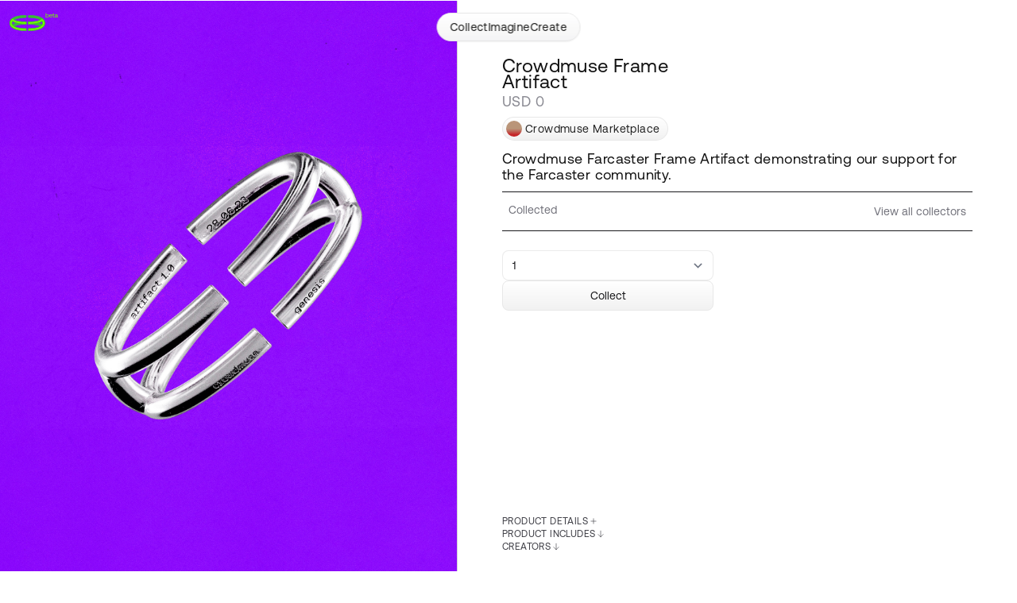

--- FILE ---
content_type: text/html; charset=utf-8
request_url: https://www.crowdmuse.xyz/collect/crowdmuse-frame-artifact
body_size: 11550
content:
<!DOCTYPE html><html><head><meta charSet="utf-8"/><meta name="viewport" content="minimum-scale=1, initial-scale=1, width=device-width"/><link rel="shortcut icon" type="image/x-icon" href="/images/crowdmuse/favicon.ico"/><link rel="preconnect" href="https://fonts.gstatic.com"/><link rel="stylesheet" data-href="https://fonts.googleapis.com/css2?family=Inter:wght@100;200;300;400;500&amp;display=swap" data-optimized-fonts="true"/><title>Collect | Crowdmuse Frame Artifact</title><meta name="description" content="Crowdmuse Farcaster Frame Artifact demonstrating our support for the Farcaster community. "/><meta property="og:url"/><meta property="og:type" content="video.movie"/><meta property="og:title" content="Collect | Crowdmuse Frame Artifact"/><meta property="og:description" content="Crowdmuse Farcaster Frame Artifact demonstrating our support for the Farcaster community. "/><meta property="og:image" content="https://blue-significant-moose-137.mypinata.cloud/ipfs/bafybeibekcbgtgpsjhm2jshc6nl6jodpkin3eddgprbyhpjp2jcyarmyym"/><meta property="og:image:type" content="https:"/><meta name="twitter:card" content="summary_large_image"/><meta property="twitter:domain" content="https://www.crowdmuse.xyz"/><meta property="twitter:url"/><meta name="twitter:title" content="Collect | Crowdmuse Frame Artifact"/><meta name="twitter:description" content="Crowdmuse Farcaster Frame Artifact demonstrating our support for the Farcaster community. "/><meta name="twitter:site" content="@crowdmuse"/><meta name="twitter:image" content="https://blue-significant-moose-137.mypinata.cloud/ipfs/bafybeibekcbgtgpsjhm2jshc6nl6jodpkin3eddgprbyhpjp2jcyarmyym"/><meta name="next-head-count" content="20"/><link rel="preload" href="/_next/static/css/be5e384bf50c74bd.css" as="style"/><link rel="stylesheet" href="/_next/static/css/be5e384bf50c74bd.css" data-n-g=""/><noscript data-n-css=""></noscript><script defer="" nomodule="" src="/_next/static/chunks/polyfills-c67a75d1b6f99dc8.js"></script><script src="/_next/static/chunks/webpack-82544575b7418ca6.js" defer=""></script><script src="/_next/static/chunks/framework-ce84985cd166733a.js" defer=""></script><script src="/_next/static/chunks/main-1bb9921039eba7db.js" defer=""></script><script src="/_next/static/chunks/pages/_app-a8cc4729b9e6997d.js" defer=""></script><script src="/_next/static/chunks/a198fdd9-31dc919b670e9dbf.js" defer=""></script><script src="/_next/static/chunks/dc9a87d6-ca43e3c7f1da156e.js" defer=""></script><script src="/_next/static/chunks/8388-9286677aa997461f.js" defer=""></script><script src="/_next/static/chunks/6386-8874d2f352a4954f.js" defer=""></script><script src="/_next/static/chunks/4128-6f121e4ffb665bdf.js" defer=""></script><script src="/_next/static/chunks/4802-88cc5eeabf2315e2.js" defer=""></script><script src="/_next/static/chunks/6287-1571e0ec09efd5ac.js" defer=""></script><script src="/_next/static/chunks/2165-8e318428deaaef1a.js" defer=""></script><script src="/_next/static/chunks/8617-c9e8d02a300a3344.js" defer=""></script><script src="/_next/static/chunks/2512-0c4e17ec6f7ee8e9.js" defer=""></script><script src="/_next/static/chunks/9762-931e362aaf81e1a4.js" defer=""></script><script src="/_next/static/chunks/8470-f2dc3ed8f535cc63.js" defer=""></script><script src="/_next/static/chunks/2951-0c26f7928003b9e4.js" defer=""></script><script src="/_next/static/chunks/9246-515ba3eec23a71c7.js" defer=""></script><script src="/_next/static/chunks/4645-ea561bd71a0cc265.js" defer=""></script><script src="/_next/static/chunks/pages/collect/%5BproductId%5D-cbaa20bc55cfa6c0.js" defer=""></script><script src="/_next/static/PFB92EKfEj2ht3UorNZ9_/_buildManifest.js" defer=""></script><script src="/_next/static/PFB92EKfEj2ht3UorNZ9_/_ssgManifest.js" defer=""></script><link rel="stylesheet" href="https://fonts.googleapis.com/css2?family=Inter:wght@100;200;300;400;500&display=swap"/></head><body><div id="__next"><img src="/images/cm-logo-for-privy.png" style="display:none"/><div class="flex w-full flex-col" style="-webkit-font-smoothing:antialiased"><header><div style="position:fixed;z-index:9999;top:16px;left:16px;right:16px;bottom:16px;pointer-events:none"></div></header><main class="relative"><div class="fixed left-3 top-4 z-50" style="mix-blend-mode:difference"><a class="hover:cursor-pointer" href="/"><svg xmlns="http://www.w3.org/2000/svg" width="61" height="23" viewBox="0 0 61 23" fill="none" style="mix-blend-mode:difference"><g style="mix-blend-mode:difference"><path d="M4.1657 18.801C3.78784 18.801 3.43294 18.6651 3.1363 18.4055C1.32822 16.8288 0.371216 14.9536 0.371216 12.9831C0.371216 10.9084 1.28585 7.99321 5.64536 5.89909C8.97723 4.2976 13.7746 3.44653 19.9069 3.37061C20.6326 3.37061 21.21 3.9886 21.21 4.74785C21.21 5.5071 20.6397 6.1145 19.9387 6.12333C14.1631 6.19572 9.71 6.96557 6.69948 8.41168C4.98499 9.23626 2.94207 10.6983 2.94207 12.9866C2.94207 13.7918 3.25813 14.5916 3.87966 15.3703C4.72013 14.3992 6.34634 13.6381 8.92956 12.9937C11.8129 12.275 15.701 11.8018 19.8804 11.657H19.9228C20.6185 11.657 21.1959 12.2609 21.21 13.006C21.2241 13.7564 20.6662 14.385 19.9669 14.408C16.1583 14.5387 12.5881 14.9536 9.91305 15.5769C6.82661 16.2955 5.98084 17.0159 5.78661 17.2331C5.70892 18.1301 5.01677 18.8028 4.16394 18.8028L4.1657 18.801Z" fill="#C4C4C4"></path><path d="M19.9224 3.73983C20.4274 3.73983 20.8405 4.19008 20.8405 4.74628C20.8405 5.29717 20.4362 5.74566 19.9347 5.75272C14.1044 5.82512 9.6001 6.60556 6.54015 8.07815C4.73031 8.94864 2.57262 10.506 2.57262 12.985C2.57262 14.0038 3.03347 15.0191 3.90219 15.9602C4.56257 14.8902 6.23292 14.0444 9.01919 13.3505C11.8973 12.6337 15.7288 12.1675 19.8941 12.0245C19.9047 12.0245 19.9135 12.0245 19.9241 12.0245C20.4203 12.0245 20.8299 12.4606 20.8405 13.0097C20.8511 13.5606 20.4556 14.018 19.9542 14.0356C16.1138 14.168 12.5471 14.5812 9.82964 15.2151C6.20996 16.0591 5.52134 16.9349 5.41893 17.1062C5.42246 17.1132 5.42246 17.1379 5.41893 17.1786C5.36419 17.9396 4.77975 18.4304 4.16352 18.4304C3.89337 18.4304 3.61615 18.3351 3.37602 18.1267C1.66152 16.6312 0.738062 14.8531 0.738062 12.9833C0.738062 11.0145 1.61738 8.24412 5.80385 6.23299C9.08982 4.65446 13.8325 3.81752 19.9118 3.73983C19.9153 3.73983 19.9188 3.73983 19.9224 3.73983ZM19.9224 3H19.903C13.7159 3.07769 8.86557 3.94112 5.48426 5.56556C0.951711 7.74443 0 10.8026 0 12.985C0 15.1674 0.999385 17.0355 2.89221 18.6865C3.25771 19.0043 3.69737 19.1738 4.16528 19.1738C5.16467 19.1738 5.98572 18.4269 6.13933 17.4099C6.40419 17.1821 7.32235 16.5623 9.99739 15.9373C12.6495 15.3193 16.195 14.9079 19.9789 14.7772C20.8794 14.7454 21.598 13.9491 21.5804 12.9992C21.5627 12.0545 20.8194 11.2864 19.9241 11.2864C19.9065 11.2864 19.8871 11.2864 19.8694 11.2864C15.6653 11.4312 11.749 11.9097 8.84085 12.6337C6.47305 13.2234 4.87333 13.9244 3.91985 14.8002C3.51551 14.1981 3.31245 13.5907 3.31245 12.9868C3.31245 10.8909 5.24236 9.52426 6.85974 8.74558C9.82082 7.32243 14.2227 6.56495 19.9436 6.49432C20.8458 6.48372 21.5804 5.69975 21.5804 4.74981C21.5804 3.79986 20.837 3 19.9224 3Z" fill="#C4C4C4"></path><path d="M20.841 22.6291C14.2584 22.6291 9.14497 21.7763 5.64536 20.0935C1.28585 17.9977 0.371216 15.0843 0.371216 13.0096C0.371216 11.0479 1.32116 9.17799 3.11688 7.60475C3.36937 7.38404 3.6872 7.26221 4.01209 7.26221C4.44645 7.26221 4.84903 7.47233 5.11388 7.83782L5.72835 8.68359L5.73718 8.69772C5.75836 8.73303 6.29867 9.57704 9.91482 10.4193C12.8194 11.0955 16.7092 11.5211 20.8692 11.6147L21.2382 11.6235L21.187 14.3762L20.8162 14.3674C16.2696 14.265 12.0495 13.7812 8.93309 13.0043C6.34811 12.3598 4.7219 11.5988 3.88319 10.6276C3.2599 11.4063 2.9456 12.2062 2.9456 13.0113C2.9456 15.2997 4.98852 16.7617 6.70301 17.5845C9.86891 19.1065 14.6275 19.8781 20.8427 19.8781H21.2135V22.6308H20.8427L20.841 22.6291Z" fill="white"></path><path d="M4.01167 7.63143C4.3136 7.63143 4.612 7.77622 4.81506 8.0552L5.42069 8.88684C5.52311 9.05811 6.21173 9.93567 9.83141 10.7779C12.7607 11.4612 16.677 11.8885 20.86 11.9821L20.8229 13.9932C16.3027 13.8908 12.1109 13.4106 9.02095 12.6425C6.23468 11.9486 4.56433 11.1028 3.90396 10.0328C3.03524 10.9739 2.57439 11.9892 2.57439 13.008C2.57439 15.4888 4.73207 17.0461 6.54191 17.9149C9.75902 19.4616 14.5705 20.2456 20.8423 20.2456V22.2585C14.3163 22.2585 9.25756 21.418 5.80738 19.76C1.61915 17.7489 0.739828 14.9785 0.739828 13.0097C0.739828 11.1487 1.65623 9.37594 3.36012 7.88216C3.55259 7.71265 3.78389 7.63143 4.01167 7.63143ZM4.01167 6.8916C3.59673 6.8916 3.19238 7.04522 2.87279 7.32596C0.994088 8.97159 0 10.9368 0 13.0097C0 15.1922 0.951711 18.2486 5.48426 20.4274C9.03508 22.1349 14.2015 23.0001 20.8405 23.0001H21.5804V19.5075H20.8405C14.68 19.5075 9.9762 18.7483 6.86151 17.251C5.24236 16.4723 3.31422 15.1056 3.31422 13.0097C3.31422 12.4041 3.51904 11.7967 3.92162 11.1964C4.87509 12.0722 6.47305 12.7731 8.84262 13.3629C11.9838 14.1451 16.2321 14.6324 20.8052 14.7366L21.5486 14.7525L21.5627 14.0091L21.5998 11.998L21.6139 11.2617L20.8776 11.2458C16.7441 11.1522 12.8808 10.732 9.99915 10.061C6.75203 9.30355 6.09166 8.55136 6.04928 8.50015L6.03869 8.48073L6.01927 8.45424L5.41363 7.6226C5.07638 7.15999 4.5661 6.89337 4.01167 6.89337V6.8916Z" fill="#C4C4C4"></path><path d="M40.5567 18.8012C39.7056 18.8012 39.0117 18.1284 38.934 17.2315C38.7398 17.0143 37.894 16.2939 34.8076 15.5752C31.903 14.899 28.0131 14.4734 23.8532 14.3798L23.4841 14.371L23.5353 11.6183L23.9061 11.6271C28.4528 11.7295 32.6728 12.2133 35.7893 12.9902C38.3743 13.6347 40.0005 14.3957 40.8392 15.3669C41.4625 14.5882 41.7768 13.7883 41.7768 12.9832C41.7768 10.6948 39.7339 9.23284 38.0194 8.40826C35.0106 6.96215 30.5558 6.19231 24.7802 6.11991C24.0792 6.11108 23.5089 5.49485 23.5089 4.74443C23.5089 3.99401 24.0862 3.36719 24.7978 3.36719C30.946 3.44488 35.7434 4.29595 39.0753 5.89743C43.4348 7.99332 44.3494 10.9067 44.3494 12.9814C44.3494 15.0561 43.3924 16.8253 41.5843 18.4039C41.2877 18.6617 40.931 18.7994 40.5549 18.7994L40.5567 18.8012Z" fill="#C4C4C4"></path><path d="M24.7997 3.73983C24.7997 3.73983 24.8068 3.73983 24.8103 3.73983C30.8896 3.81575 35.6323 4.65446 38.9165 6.23299C43.1029 8.24413 43.9822 11.0145 43.9822 12.9833C43.9822 14.952 43.0588 16.6312 41.3443 18.1267C41.1042 18.3351 40.8287 18.4304 40.5568 18.4304C39.9423 18.4304 39.3561 17.9396 39.3014 17.1786C39.2978 17.138 39.2978 17.1132 39.3014 17.1062C39.199 16.9349 38.5103 16.0573 34.8907 15.2151C31.9614 14.5318 28.045 14.1045 23.8621 14.0109L23.8992 11.9998C28.4194 12.1022 32.6111 12.5824 35.7011 13.3505C38.4874 14.0444 40.1577 14.8902 40.8181 15.9602C41.6868 15.0191 42.1477 14.0038 42.1477 12.985C42.1477 10.5042 39.99 8.94687 38.1802 8.07815C35.1202 6.60732 30.6159 5.82688 24.7856 5.75272C24.2841 5.74566 23.8798 5.29894 23.8798 4.74804C23.8798 4.19008 24.2929 3.74159 24.7979 3.74159M24.7979 3.00177C23.8833 3.00177 23.1399 3.78574 23.1399 4.74804C23.1399 5.71035 23.8745 6.48196 24.7767 6.49432C30.4976 6.56495 34.8995 7.32243 37.8606 8.74558C39.4797 9.52426 41.4079 10.8909 41.4079 12.9868C41.4079 13.5924 41.203 14.1998 40.8005 14.8002C39.847 13.9244 38.249 13.2234 35.8795 12.6337C32.7383 11.8514 28.49 11.3641 23.9168 11.2599L23.1735 11.244L23.1594 11.9874L23.1223 13.9985L23.1082 14.7348L23.8445 14.7507C27.978 14.8443 31.8413 15.2645 34.7229 15.9355C37.398 16.5588 38.3179 17.1786 38.581 17.4081C38.7346 18.4251 39.5556 19.172 40.555 19.172C41.0229 19.172 41.4626 19.0043 41.8281 18.6847C43.7192 17.0355 44.7203 15.0633 44.7203 12.9833C44.7203 10.8009 43.7686 7.74443 39.236 5.56556C35.8565 3.94112 31.0061 3.07769 24.8191 3H24.7997L24.7979 3.00177Z" fill="#C4C4C4"></path><path d="M23.5098 22.6289V19.8762H23.8806C30.0959 19.8762 34.8544 19.1046 38.0203 17.5826C39.7348 16.758 41.7777 15.296 41.7777 13.0094C41.7777 12.2043 41.4617 11.4044 40.8402 10.6257C39.9997 11.5969 38.3735 12.3579 35.7903 13.0024C32.6756 13.7793 28.4555 14.2631 23.9071 14.3655L23.5363 14.3743L23.4851 11.6216L23.8541 11.6128C28.0124 11.5192 31.904 11.0936 34.8085 10.4174C38.4229 9.57514 38.965 8.73114 38.9862 8.69582L38.995 8.6817L39.0038 8.66757C39.447 8.05664 40.1145 7.70703 40.8331 7.70703C41.4564 7.70703 42.0373 7.97189 42.4681 8.45216C43.7006 9.82764 44.3521 11.4026 44.3521 13.0077C44.3521 15.0824 43.4375 17.9975 39.078 20.0916C35.5784 21.7744 30.4649 22.6272 23.8824 22.6272H23.5116L23.5098 22.6289Z" fill="white"></path><path d="M40.8316 8.07802C41.3242 8.07802 41.8151 8.28107 42.1912 8.70131C43.36 10.0062 43.9816 11.477 43.9816 13.0096C43.9816 14.9784 43.1023 17.7488 38.9158 19.7599C35.4656 21.4179 30.4069 22.2583 23.8809 22.2583V20.2454C30.1526 20.2454 34.9642 19.4615 38.1813 17.9147C39.9911 17.0442 42.1488 15.4869 42.1488 13.0079C42.1488 11.989 41.6879 10.9738 40.8192 10.0326C40.1588 11.1027 38.4885 11.9484 35.7022 12.6424C32.6122 13.4122 28.4205 13.8925 23.9003 13.9931L23.8632 11.982C28.0461 11.8884 31.9642 11.4593 34.8918 10.7778C38.5114 9.93377 39.2001 9.05798 39.3025 8.88671C39.6909 8.35347 40.2612 8.07802 40.8333 8.07802M40.8333 7.33819C39.9946 7.33819 39.2177 7.7443 38.7039 8.45235L38.6845 8.47883L38.6739 8.49826C38.6315 8.54946 37.9711 9.30165 34.724 10.0591C31.8442 10.7301 27.9808 11.1521 23.8455 11.2439L23.1093 11.2598L23.1234 11.9961L23.1605 14.0072L23.1746 14.7506L23.9179 14.7347C28.4911 14.6323 32.7394 14.1432 35.8806 13.361C38.2484 12.7712 39.8481 12.0703 40.8016 11.1945C41.2059 11.7966 41.409 12.404 41.409 13.0079C41.409 15.1037 39.479 16.4704 37.8617 17.2491C34.7452 18.7464 30.0414 19.5056 23.8826 19.5056H23.1428V22.9982H23.8826C30.5217 22.9982 35.6881 22.133 39.2389 20.4256C43.7715 18.2467 44.7232 15.1885 44.7232 13.0079C44.7232 11.311 44.0398 9.64949 42.7456 8.20515C42.2441 7.64542 41.5661 7.33643 40.8351 7.33643L40.8333 7.33819Z" fill="#C4C4C4"></path></g><g style="mix-blend-mode:difference"><path d="M47.5732 1.8719C46.8852 1.8719 46.4452 2.1999 46.1732 2.5759V0.399902H45.5172V5.9999H46.0852L46.1732 5.3759C46.4212 5.7679 46.8852 6.0479 47.5732 6.0479C48.7012 6.0479 49.5332 5.2079 49.5332 3.9599C49.5332 2.6319 48.7012 1.8719 47.5732 1.8719ZM47.5092 5.4639C46.7092 5.4639 46.1652 4.8399 46.1652 3.9439C46.1652 3.0719 46.7092 2.4559 47.5092 2.4559C48.3172 2.4559 48.8612 3.0719 48.8612 3.9599C48.8612 4.8479 48.3172 5.4639 47.5092 5.4639Z" fill="white"></path><path d="M52.0828 6.0479C53.0268 6.0479 53.6988 5.4479 53.8588 4.6319H53.1948C53.0588 5.1599 52.6108 5.4639 52.0348 5.4639C51.2588 5.4639 50.7708 4.9199 50.7468 4.1439V4.0879H53.9148C53.9228 3.9919 53.9308 3.8959 53.9308 3.8079C53.8988 2.5999 53.1468 1.8719 51.9948 1.8719C50.8428 1.8719 50.0588 2.7199 50.0588 3.9599C50.0588 5.2079 50.8588 6.0479 52.0828 6.0479ZM50.7868 3.5439C50.8508 2.8799 51.4028 2.4479 52.0028 2.4479C52.6828 2.4479 53.1628 2.8399 53.2268 3.5439H50.7868Z" fill="white"></path><path d="M54.8565 4.9359C54.8565 5.6559 55.1365 5.9999 55.9205 5.9999H56.6325V5.3999H55.9845C55.6325 5.3999 55.5125 5.2719 55.5125 4.9279V2.5199H56.5685V1.9199H55.5125V0.775902H54.8565V1.9199H54.1205V2.5199H54.8565V4.9359Z" fill="white"></path><path d="M60.6665 5.3999C60.4825 5.3999 60.4025 5.3439 60.4025 5.1279V3.3439C60.4025 2.3919 59.8025 1.8719 58.7625 1.8719C57.7785 1.8719 57.1305 2.3439 57.0345 3.1439H57.6905C57.7705 2.7279 58.1545 2.4559 58.7305 2.4559C59.3705 2.4559 59.7465 2.7759 59.7465 3.3039V3.5839H58.5465C57.4745 3.5839 56.9065 4.0399 56.9065 4.8559C56.9065 5.5999 57.5145 6.0479 58.4105 6.0479C59.1145 6.0479 59.5225 5.7359 59.7785 5.3679C59.7865 5.7679 59.9705 5.9999 60.5145 5.9999H60.8745V5.3999H60.6665ZM59.7465 4.3359C59.7465 5.0159 59.2745 5.4879 58.4585 5.4879C57.9145 5.4879 57.5705 5.2159 57.5705 4.8159C57.5705 4.3519 57.8985 4.1359 58.4825 4.1359H59.7465V4.3359Z" fill="white"></path></g></svg></a></div><div class="fixed right-3 top-4 z-50 flex items-center gap-3"><div aria-hidden="true" style="opacity:0;pointer-events:none;user-select:none"><button type="button" aria-label="Sign In" class="group w-min whitespace-nowrap rounded-full border border-[#E6E6E6] bg-white"><div class="flex h-[34px] w-[130px] flex-row items-center justify-center rounded-full bg-gradient-to-b from-white to-[#959599]/[0.1] text-[14px] font-[400] text-black hover:cursor-pointer group-hover:from-[#ffffff]/20 group-hover:to-[#747474]/20">sign in</div></button></div></div><div class=""><div><div class="relative mx-auto h-fit"><div class="flex flex-col items-start sm:max-h-screen sm:flex-row"><div class="realtive group flex shrink-0 flex-col justify-center bg-transparent sm:h-screen sm:basis-[45%]"><div class="absolute left-4 top-16 z-10 hidden opacity-0 mix-blend-difference transition-opacity duration-300 sm:block sm:group-hover:opacity-100"><h3 class="text-sm text-white mix-blend-difference">Creator split</h3></div><div class="absolute left-4 top-[90px] z-10 hidden opacity-0 transition-opacity duration-300 sm:block sm:group-hover:opacity-100"><div class="flex flex-col gap-y-1 bg-transparent" style="mix-blend-mode:revert"><div aria-label="View Crowdmuse Marketplace&#x27;s profile" class="group w-min whitespace-nowrap rounded-full border border-black border-opacity-10 bg-white"><div class="box-content flex h-[20px] w-max flex-row items-center justify-center rounded-full bg-gradient-to-b from-[#ffffff]/5 to-[#747474]/10 p-[4px] pr-[4px] text-[14px] font-[400] text-black hover:cursor-pointer group-hover:from-[#ffffff]/20 group-hover:to-[#747474]/20"><div data-loading="true" class="h-[20px] w-[20px] rounded-full data-[loading]:animate-pulse" style="background:linear-gradient(to bottom, #b38b6c 50%, #c10f13 88%, #c10f13 100%)"></div><span class="ml-[4px]">Crowdmuse Marketplace</span><div class="ml-[8px] rounded-full border border-black border-opacity-10 bg-transparent px-[6px] py-[2px] leading-[16px]">80<!-- -->%</div></div></div><div aria-label="View CU3D&#x27;s profile" class="group w-min whitespace-nowrap rounded-full border border-black border-opacity-10 bg-white"><div class="box-content flex h-[20px] w-max flex-row items-center justify-center rounded-full bg-gradient-to-b from-[#ffffff]/5 to-[#747474]/10 p-[4px] pr-[4px] text-[14px] font-[400] text-black hover:cursor-pointer group-hover:from-[#ffffff]/20 group-hover:to-[#747474]/20"><div data-loading="true" class="h-[20px] w-[20px] rounded-full data-[loading]:animate-pulse" style="background:linear-gradient(to bottom, #E4b4a1 50%, #7F6406 88%, #7F6406 100%)"></div><span class="ml-[4px]">CU3D</span><div class="ml-[8px] rounded-full border border-black border-opacity-10 bg-transparent px-[6px] py-[2px] leading-[16px]">15<!-- -->%</div></div></div><div aria-label="View Purple DAO&#x27;s profile" class="group w-min whitespace-nowrap rounded-full border border-black border-opacity-10 bg-white"><div class="box-content flex h-[20px] w-max flex-row items-center justify-center rounded-full bg-gradient-to-b from-[#ffffff]/5 to-[#747474]/10 p-[4px] pr-[4px] text-[14px] font-[400] text-black hover:cursor-pointer group-hover:from-[#ffffff]/20 group-hover:to-[#747474]/20"><div data-loading="true" class="h-[20px] w-[20px] rounded-full data-[loading]:animate-pulse" style="background:linear-gradient(to bottom, #eb5977 50%, #a9557d 88%, #a9557d 100%)"></div><span class="ml-[4px]">Purple DAO</span><div class="ml-[8px] rounded-full border border-black border-opacity-10 bg-transparent px-[6px] py-[2px] leading-[16px]">5<!-- -->%</div></div></div></div></div><div class="productimages relative flex h-full max-h-screen w-full flex-col justify-center items-start overflow-hidden sm:overflow-y-scroll"><div class="absolute bottom-3 left-3 z-10 flex flex-row justify-center gap-x-2 sm:hidden"><span class="h-1 w-6 rounded-full bg-white bg-opacity-80"></span></div><div class="flex h-auto w-full flex-row items-center sm:flex-col sm:border-r sm:border-zinc-300"><img src="https://blue-significant-moose-137.mypinata.cloud/ipfs/bafybeibekcbgtgpsjhm2jshc6nl6jodpkin3eddgprbyhpjp2jcyarmyym" alt="Product Image" class="h-full w-full flex-shrink-0 object-cover sm:flex-shrink"/></div></div></div><div class="min-h-screen w-full sm:h-screen sm:basis-[55%]"><div class="mx-auto flex min-h-screen w-full flex-col justify-between p-4 text-justify sm:px-14 sm:pb-6 sm:pt-10"><div class="min-w-xs flex flex-col gap-y-4"><section class="mb-3 mt-6"><p class="my-2 text-left text-[24px] font-[400] leading-[20px] text-[#131313] sm:w-3/6">Crowdmuse Frame Artifact</p><p class="mb-3 text-[18px] leading-[15px] text-[#8a8a92]">USD 0</p><div aria-label="View Crowdmuse Marketplace&#x27;s profile" class="group w-min whitespace-nowrap rounded-full border border-black border-opacity-10 bg-white"><div class="box-content flex h-[20px] w-max flex-row items-center justify-center rounded-full bg-gradient-to-b from-[#ffffff]/5 to-[#747474]/10 p-[4px] pr-[10px] text-[14px] font-[400] text-black hover:cursor-pointer group-hover:from-[#ffffff]/20 group-hover:to-[#747474]/20"><div data-loading="true" class="h-[20px] w-[20px] rounded-full data-[loading]:animate-pulse" style="background:linear-gradient(to bottom, #b38b6c 50%, #c10f13 88%, #c10f13 100%)"></div><span class="ml-[4px]">Crowdmuse Marketplace</span></div></div></section><section><p class="text-left text-[18px] font-[400] leading-[20px] text-[#131313]">Crowdmuse Farcaster Frame Artifact demonstrating our support for the Farcaster community.</p></section><section class="mt-3 w-full text-sm text-zinc-900"><button class="group flex w-full flex-row border-b border-t border-zinc-900 px-2 py-3 text-left" id="headlessui-disclosure-button-:Rcr6bmcmm:" type="button" aria-expanded="false" data-headlessui-state=""><p class="basis-1/4 text-zinc-500">Collected</p><div class="flex basis-3/4 items-center justify-between pl-2"><div class="flex animate-pulse space-x-4"><div class="py-1"><div class="bg-gray h-4 w-10 rounded-sm sm:w-18"></div></div></div><p class="whitespace-nowrap text-right text-zinc-500 hover:text-zinc-700">View all collectors</p></div></button></section><section class="mt-6 w-full"><div class="flex min-w-[250px] flex-col gap-y-3 sm:w-[45%]"><select class="w-full rounded-lg border border-[#B1B1B1] border-opacity-25 px-3 py-2 text-center text-sm text-zinc-900 hover:cursor-pointer"><option value="0">0</option><option value="1" selected="">1</option><option value="2">2</option><option value="3">3</option><option value="4">4</option><option value="5">5</option><option value="6">6</option><option value="7">7</option><option value="8">8</option><option value="9">9</option><option value="10">10</option></select><button type="button" class="  flex flex-row items-center justify-center rounded-lg border border-[#e8e8e8] bg-gradient-to-b from-[#fff] to-[#F2F2F2] px-3 py-2 text-sm font-normal transition-all  duration-[350ms] disabled:cursor-not-allowed disabled:text-opacity-40 
        hover:border-[#FF4E00] hover:from-[#FF4E00] hover:to-[#FF4E00] text-zinc-900 w-full"><p class="whitespace-nowrap">Collect</p></button></div></section><div class="mt-3 flex flex-row gap-x-2"></div></div><div><div><div class="mt-3 flex flex-row items-center text-left text-xs text-zinc-700 hover:cursor-pointer"><p class="mr-[2px] uppercase">Product Details</p><svg xmlns="http://www.w3.org/2000/svg" fill="none" viewBox="0 0 24 24" stroke-width="1.5" stroke="currentColor" aria-hidden="true" class="h-[10px] w-[10px]"><path stroke-linecap="round" stroke-linejoin="round" d="M12 4.5v15m7.5-7.5h-15"></path></svg></div></div><div class="flex flex-row items-center justify-start text-left text-xs text-zinc-700 hover:cursor-pointer"><p class="mr-[2px] uppercase">Product Includes</p><svg xmlns="http://www.w3.org/2000/svg" fill="none" viewBox="0 0 24 24" stroke-width="1.5" stroke="currentColor" aria-hidden="true" class="h-[10px] w-[10px]"><path stroke-linecap="round" stroke-linejoin="round" d="M19.5 13.5L12 21m0 0l-7.5-7.5M12 21V3"></path></svg></div><div class="flex flex-row items-center justify-start text-left text-xs text-zinc-700 hover:cursor-pointer"><p class="mr-[2px] uppercase">Creators</p><svg xmlns="http://www.w3.org/2000/svg" fill="none" viewBox="0 0 24 24" stroke-width="1.5" stroke="currentColor" aria-hidden="true" class="h-[10px] w-[10px]"><path stroke-linecap="round" stroke-linejoin="round" d="M19.5 13.5L12 21m0 0l-7.5-7.5M12 21V3"></path></svg></div></div></div></div></div><div id="description" class="bg-white p-4 pt-8 sm:px-8 sm:py-16"><div class="flex flex-col gap-y-12 sm:flex-row sm:gap-y-0"><div class="flex basis-1/2 flex-col gap-y-12 sm:basis-[45%] sm:gap-y-16"><section><h3 class="mb-1 text-[18px] uppercase leading-[20px] text-[#131313]">This product includes</h3><p class="mb-4 text-[18px] leading-[20px] text-[#8A8A92]">Artifacts included with this product</p><div data-orientation="vertical"><div data-state="closed" data-orientation="vertical" class="overflow-hidden border-l border-r border-t border-[#151515] last:border-b"><button type="button" aria-controls="radix-:R3qqbmcmm:" aria-expanded="false" data-state="closed" data-orientation="vertical" id="radix-:R1qqbmcmm:" class="group flex h-[55px] w-full flex-row items-center justify-between hover:cursor-pointer" data-radix-collection-item=""><div class="mr-[15px] w-[90px] shrink-0"><img src="https://blue-significant-moose-137.mypinata.cloud/ipfs/bafybeicah7rhvvxn57blcwo2jwaolha65udbg73ooredvcqpfoihys2oz4" alt="Contribution image" class="ml-[1px] h-[53px] object-cover"/></div><div class="flex w-full flex-col items-center justify-between sm:flex-row "><div class="mr-[20px] line-clamp-1 w-full text-left text-[16px] text-[#151515] sm:line-clamp-2">Collector receipt</div><div class="mr-[20px] line-clamp-1 w-full text-left text-[14px] text-[#8A8A92] sm:line-clamp-2">Marketplace</div><div class="hidden w-[50px] shrink-0 overflow-hidden text-ellipsis text-left text-[14px] text-[#8A8A92] sm:block">.jpg</div></div><svg xmlns="http://www.w3.org/2000/svg" fill="none" viewBox="0 0 24 24" stroke-width="1.5" stroke="currentColor" aria-hidden="true" class="mx-[15px] block h-4 w-4 shrink-0 text-[#151515] transition-all duration-300 ease-in-out group-data-[state=open]:hidden"><path stroke-linecap="round" stroke-linejoin="round" d="M12 4.5v15m7.5-7.5h-15"></path></svg><svg xmlns="http://www.w3.org/2000/svg" fill="none" viewBox="0 0 24 24" stroke-width="1.5" stroke="currentColor" aria-hidden="true" class="mx-[15px] hidden h-4 w-4 shrink-0 text-[#151515] transition-all duration-300 ease-in-out group-data-[state=open]:block"><path stroke-linecap="round" stroke-linejoin="round" d="M19.5 12h-15"></path></svg></button><div data-state="closed" id="radix-:R3qqbmcmm:" hidden="" role="region" aria-labelledby="radix-:R1qqbmcmm:" data-orientation="vertical" class="text-gray-500 overflow-hidden border-t border-[#151515] data-[state=closed]:animate-slideUp data-[state=open]:animate-slideDown" style="--radix-accordion-content-height:var(--radix-collapsible-content-height);--radix-accordion-content-width:var(--radix-collapsible-content-width)"></div></div></div></section><div><h3 class="mb-[16px] text-[18px] text-[#131313]">CREATORS</h3><div class="flex flex-col gap-[8px]" data-orientation="vertical"><div data-state="closed" data-orientation="vertical" class="overflow-hidden rounded-[4px] border border-[#151515] bg-[#efefef]"><button type="button" aria-controls="radix-:R5kqbmcmm:" aria-expanded="false" data-state="closed" data-orientation="vertical" id="radix-:R1kqbmcmm:" class="group flex w-full items-center justify-between gap-x-[8px] p-[10px] text-[14px] text-black" data-radix-collection-item=""><div class="flex flex-row items-center gap-x-[8px]"><div aria-label="View Crowdmuse Marketplace&#x27;s profile" class="group w-min whitespace-nowrap rounded-full border border-black border-opacity-10 bg-white"><div class="box-content flex h-[20px] w-max flex-row items-center justify-center rounded-full bg-gradient-to-b from-[#ffffff]/5 to-[#747474]/10 p-[4px] pr-[4px] text-[14px] font-[400] text-black hover:cursor-pointer group-hover:from-[#ffffff]/20 group-hover:to-[#747474]/20"><div data-loading="true" class="h-[20px] w-[20px] rounded-full data-[loading]:animate-pulse" style="background:linear-gradient(to bottom, #b38b6c 50%, #c10f13 88%, #c10f13 100%)"></div><span class="ml-[4px]">Crowdmuse Marketplace</span><div class="ml-[8px] rounded-full border border-black border-opacity-10 bg-transparent px-[6px] py-[2px] leading-[16px]">80<!-- -->%</div></div></div><span class="line-clamp-1">Marketplace</span></div><svg xmlns="http://www.w3.org/2000/svg" fill="none" viewBox="0 0 24 24" stroke-width="1.5" stroke="currentColor" aria-hidden="true" class="mr-[6px] block h-4 w-4 shrink-0 stroke-2 text-[#151515] transition-all duration-300 ease-in-out group-data-[state=open]:hidden"><path stroke-linecap="round" stroke-linejoin="round" d="M12 4.5v15m7.5-7.5h-15"></path></svg><svg xmlns="http://www.w3.org/2000/svg" fill="none" viewBox="0 0 24 24" stroke-width="1.5" stroke="currentColor" aria-hidden="true" class="mr-[6px] hidden h-4 w-4 shrink-0 stroke-2 text-[#151515] transition-all duration-300 ease-in-out group-data-[state=open]:block"><path stroke-linecap="round" stroke-linejoin="round" d="M19.5 12h-15"></path></svg></button><div data-state="closed" id="radix-:R5kqbmcmm:" hidden="" role="region" aria-labelledby="radix-:R1kqbmcmm:" data-orientation="vertical" class="border-t border-[#151515] text-[14px] leading-[16px] text-black data-[state=closed]:animate-slideUp data-[state=open]:animate-slideDown" style="--radix-accordion-content-height:var(--radix-collapsible-content-height);--radix-accordion-content-width:var(--radix-collapsible-content-width)"></div></div><div data-state="closed" data-orientation="vertical" class="overflow-hidden rounded-[4px] border border-[#151515] bg-[#efefef]"><button type="button" aria-controls="radix-:R6kqbmcmm:" aria-expanded="false" data-state="closed" data-orientation="vertical" id="radix-:R2kqbmcmm:" class="group flex w-full items-center justify-between gap-x-[8px] p-[10px] text-[14px] text-black" data-radix-collection-item=""><div class="flex flex-row items-center gap-x-[8px]"><div aria-label="View CU3D&#x27;s profile" class="group w-min whitespace-nowrap rounded-full border border-black border-opacity-10 bg-white"><div class="box-content flex h-[20px] w-max flex-row items-center justify-center rounded-full bg-gradient-to-b from-[#ffffff]/5 to-[#747474]/10 p-[4px] pr-[4px] text-[14px] font-[400] text-black hover:cursor-pointer group-hover:from-[#ffffff]/20 group-hover:to-[#747474]/20"><div data-loading="true" class="h-[20px] w-[20px] rounded-full data-[loading]:animate-pulse" style="background:linear-gradient(to bottom, #E4b4a1 50%, #7F6406 88%, #7F6406 100%)"></div><span class="ml-[4px]">CU3D</span><div class="ml-[8px] rounded-full border border-black border-opacity-10 bg-transparent px-[6px] py-[2px] leading-[16px]">15<!-- -->%</div></div></div><span class="line-clamp-1">3D design</span></div><svg xmlns="http://www.w3.org/2000/svg" fill="none" viewBox="0 0 24 24" stroke-width="1.5" stroke="currentColor" aria-hidden="true" class="mr-[6px] block h-4 w-4 shrink-0 stroke-2 text-[#151515] transition-all duration-300 ease-in-out group-data-[state=open]:hidden"><path stroke-linecap="round" stroke-linejoin="round" d="M12 4.5v15m7.5-7.5h-15"></path></svg><svg xmlns="http://www.w3.org/2000/svg" fill="none" viewBox="0 0 24 24" stroke-width="1.5" stroke="currentColor" aria-hidden="true" class="mr-[6px] hidden h-4 w-4 shrink-0 stroke-2 text-[#151515] transition-all duration-300 ease-in-out group-data-[state=open]:block"><path stroke-linecap="round" stroke-linejoin="round" d="M19.5 12h-15"></path></svg></button><div data-state="closed" id="radix-:R6kqbmcmm:" hidden="" role="region" aria-labelledby="radix-:R2kqbmcmm:" data-orientation="vertical" class="border-t border-[#151515] text-[14px] leading-[16px] text-black data-[state=closed]:animate-slideUp data-[state=open]:animate-slideDown" style="--radix-accordion-content-height:var(--radix-collapsible-content-height);--radix-accordion-content-width:var(--radix-collapsible-content-width)"></div></div><div data-state="closed" data-orientation="vertical" class="overflow-hidden rounded-[4px] border border-[#151515] bg-[#efefef]"><button type="button" aria-controls="radix-:R7kqbmcmm:" aria-expanded="false" data-state="closed" data-orientation="vertical" id="radix-:R3kqbmcmm:" class="group flex w-full items-center justify-between gap-x-[8px] p-[10px] text-[14px] text-black" data-radix-collection-item=""><div class="flex flex-row items-center gap-x-[8px]"><div aria-label="View Purple DAO&#x27;s profile" class="group w-min whitespace-nowrap rounded-full border border-black border-opacity-10 bg-white"><div class="box-content flex h-[20px] w-max flex-row items-center justify-center rounded-full bg-gradient-to-b from-[#ffffff]/5 to-[#747474]/10 p-[4px] pr-[4px] text-[14px] font-[400] text-black hover:cursor-pointer group-hover:from-[#ffffff]/20 group-hover:to-[#747474]/20"><div data-loading="true" class="h-[20px] w-[20px] rounded-full data-[loading]:animate-pulse" style="background:linear-gradient(to bottom, #eb5977 50%, #a9557d 88%, #a9557d 100%)"></div><span class="ml-[4px]">Purple DAO</span><div class="ml-[8px] rounded-full border border-black border-opacity-10 bg-transparent px-[6px] py-[2px] leading-[16px]">5<!-- -->%</div></div></div><span class="line-clamp-1">Farcaster Community</span></div><svg xmlns="http://www.w3.org/2000/svg" fill="none" viewBox="0 0 24 24" stroke-width="1.5" stroke="currentColor" aria-hidden="true" class="mr-[6px] block h-4 w-4 shrink-0 stroke-2 text-[#151515] transition-all duration-300 ease-in-out group-data-[state=open]:hidden"><path stroke-linecap="round" stroke-linejoin="round" d="M12 4.5v15m7.5-7.5h-15"></path></svg><svg xmlns="http://www.w3.org/2000/svg" fill="none" viewBox="0 0 24 24" stroke-width="1.5" stroke="currentColor" aria-hidden="true" class="mr-[6px] hidden h-4 w-4 shrink-0 stroke-2 text-[#151515] transition-all duration-300 ease-in-out group-data-[state=open]:block"><path stroke-linecap="round" stroke-linejoin="round" d="M19.5 12h-15"></path></svg></button><div data-state="closed" id="radix-:R7kqbmcmm:" hidden="" role="region" aria-labelledby="radix-:R3kqbmcmm:" data-orientation="vertical" class="border-t border-[#151515] text-[14px] leading-[16px] text-black data-[state=closed]:animate-slideUp data-[state=open]:animate-slideDown" style="--radix-accordion-content-height:var(--radix-collapsible-content-height);--radix-accordion-content-width:var(--radix-collapsible-content-width)"></div></div></div></div></div><div class="basis-1/2 sm:basis-[55%] sm:pl-12"><div class="flex flex-col gap-y-2 pb-2"><div class="flex w-full flex-col justify-center"><div class="flex w-full flex-col gap-y-12 overflow-hidden transition-all duration-500 ease-in-out"><section id="description" class="text-left"><p class="text-[18px] font-[400] leading-[20px] text-[#8A8A92]"><span>We originally released the Crowdmuse Genesis Artifact to represent the launch of the beta marketplace on 28.06.23. We are releasing this second edition as a Frame on Farcaster for the launch of Farcaster Frames using the Crowdmuse contract for your digital and physical &quot;in feed&quot; merch mints.<br/></span></p></section></div></div></div></div></div></div><div class="border-t border-[#131313] bg-white p-4 sm:px-8 sm:py-10"><div><div><div class="flex flex-row items-center text-left text-xs text-zinc-900 hover:cursor-pointer"><p class="mr-[2px] text-[14px] font-[400] uppercase leading-[16px] text-[#131313]">Smart Contract Terms</p><svg xmlns="http://www.w3.org/2000/svg" fill="none" viewBox="0 0 24 24" stroke-width="1.5" stroke="currentColor" aria-hidden="true" class="h-[10px] w-[10px]"><path stroke-linecap="round" stroke-linejoin="round" d="M12 4.5v15m7.5-7.5h-15"></path></svg></div></div><div><div class="flex flex-row items-center text-left text-xs text-zinc-900 hover:cursor-pointer"><p class="mr-[3px] mt-[2px] text-[14px] font-[400] uppercase leading-[16px] text-[#131313]">Delivery And Return</p><svg xmlns="http://www.w3.org/2000/svg" fill="none" viewBox="0 0 24 24" stroke-width="1.5" stroke="currentColor" aria-hidden="true" class="h-[10px] w-[10px]"><path stroke-linecap="round" stroke-linejoin="round" d="M12 4.5v15m7.5-7.5h-15"></path></svg></div></div></div></div></div></div></div><div class="fixed bottom-0 z-50 h-min w-full sm:left-1/2 sm:top-4 sm:w-min sm:-translate-x-1/2"><nav class="relative w-full border-t border-[#E6E6E6] bg-white sm:w-min sm:rounded-full sm:border sm:border-[#E6E6E6] sm:shadow-sm"><ul class="flex w-full flex-row justify-center gap-x-8 bg-gradient-to-b from-white to-[#959599]/[0.1] px-4 py-2 text-[14px] font-[400] leading-[18px] text-[#131313] sm:w-min sm:rounded-full"><li class="relative"><a class="text-opacity-70 hover:text-opacity-100" href="/drops">Collect</a></li><li class="relative"><a class="text-opacity-70 hover:text-opacity-100" href="/imagine">Imagine</a></li><li class="relative"><a class="text-opacity-70 hover:text-opacity-100" href="/create-options">Create</a></li></ul></nav></div></main><footer class="h-full border-t border-[#151515] bg-white p-5"><ul class="flex flex-row flex-wrap justify-center gap-x-8 gap-y-3 text-xs text-[#151515]"><li class="uppercase hover:text-zinc-900"><a href="https://mirror.xyz/crowdmuse.eth" target="_blank" class="whitespace-nowrap">Mirror</a></li><li class="uppercase hover:text-zinc-900"><a href="https://twitter.com/crowdmuse" target="_blank" class="whitespace-nowrap">Twitter</a></li><li class="uppercase hover:text-zinc-900"><a href="https://www.instagram.com/crowdmuse/" target="_blank" class="whitespace-nowrap">Instagram</a></li><li class="uppercase hover:text-zinc-900"><a href="https://warpcast.com/crowdmuse/" target="_blank" class="whitespace-nowrap">Farcaster</a></li><li class="uppercase hover:text-zinc-900"><a href="https://crowdmuse.gitbook.io/docs/" target="_blank" class="whitespace-nowrap">Docs</a></li><li class="uppercase hover:text-zinc-900"><a href="https://crowdmuse.gitbook.io/docs/overview/faqs" target="_blank" class="whitespace-nowrap">FAQ</a></li><li class="uppercase hover:text-zinc-900"><a class="whitespace-nowrap" href="/terms">Terms of Service</a></li><li class="uppercase hover:text-zinc-900"><a class="whitespace-nowrap" href="/privacy-policy">Privacy Policy</a></li></ul><div class="mb-10 mt-8 flex flex-row items-center justify-center"><a href="/"><img src="/images/crowdmuse/cm-footer.svg" class="w-[155px]"/></a></div></footer></div></div><script id="__NEXT_DATA__" type="application/json">{"props":{"pageProps":{"data":{"args":[1000,1000,"1000",null,{"baseUri":"https://gateway.pinata.cloud/ipfs/bafkreiggpygz6iiwhxjbpckdlx4bh5wec32no2ljmwispeika2eymrgjgy","maxAmountOfTokensPerMint":10,"productName":"Crowdmuse Frame Artifact","productSymbol":"Cro"},"0x833589fCD6eDb6E08f4c7C32D4f71b54bdA02913","",[{"garmentsRemaining":1000,"keyName":"size:One Frame"}],false,"0xFac6dC78a3dC38043e1ca5873C60BF3fdA4277fe"],"category":{"data":"Digitals"},"chainId":{"data":"8453","error":false,"errorMessage":""},"code":{"data":"crowdmuse-frame-artifact","error":false,"errorMessage":"Code is required"},"deliveryAndReturn":{"data":"No delivery or returns. This is a free digital mint. ","error":false,"errorMessage":"Delivery and Returns is required"},"description":{"data":"Crowdmuse Farcaster Frame Artifact demonstrating our support for the Farcaster community. ","error":false,"errorMessage":"Description is Required"},"digitalOnly":{"data":true},"ethAddress":{"data":"0xb38b6c236347603e0705f912B877D6308Ec10f13","error":false,"errorMessage":"Your ETH Address is not valid"},"files":{"headerImage":{"description":"","image":"https://blue-significant-moose-137.mypinata.cloud/ipfs/bafybeibekcbgtgpsjhm2jshc6nl6jodpkin3eddgprbyhpjp2jcyarmyym","type":"image/jpeg"}},"inventory":{"data":[{"garmentsRemaining":1000,"keyName":"size:One Frame","quantity":"1000","size":"One Frame","type":""}]},"inventoryKey":{"data":""},"madeToOrder":{"data":false,"error":false,"errorMessage":""},"nftAmount":{"data":"1000","error":false,"errorMessage":"NFT number required"},"nftJsonLink":{"data":"https://gateway.pinata.cloud/ipfs/bafkreiggpygz6iiwhxjbpckdlx4bh5wec32no2ljmwispeika2eymrgjgy"},"nftPrice":{"data":"0","error":false,"errorMessage":"NFT price required"},"productAddress":{"data":"0x24c68fe79273e1e253c4474d52be2e3fff302d9c"},"productDetails":{"data":"Crowdmuse Frame digital collectible \nFree digital mint only ","error":false,"errorMessage":"Product details is Required"},"productName":{"data":"Crowdmuse Frame Artifact","error":false,"errorMessage":"Product Name is Required"},"productStory":{"data":"We originally released the Crowdmuse Genesis Artifact to represent the launch of the beta marketplace on 28.06.23. We are releasing this second edition as a Frame on Farcaster for the launch of Farcaster Frames using the Crowdmuse contract for your digital and physical \"in feed\" merch mints.","error":false,"errorMessage":"productStory is Required"},"taskDetails":{"data":[{"address":"0xb38b6c236347603e0705f912B877D6308Ec10f13","artifactDescription":"Crowdmuse marketplace collector receipt.","description":"Onchain creator infrastructure ","file":{"encryptedFile":"bafybeicah7rhvvxn57blcwo2jwaolha65udbg73ooredvcqpfoihys2oz4","fileName":"Collector receipt","fileNameWithExt":"collectors-receipt.jpg","fileType":"image/jpeg","symmetricKey":""},"fileThumbnail":"https://blue-significant-moose-137.mypinata.cloud/ipfs/bafybeicah7rhvvxn57blcwo2jwaolha65udbg73ooredvcqpfoihys2oz4","name":"Crowdmuse Marketplace","productBundle":true,"restrictAccess":false,"royalty":"80","taskName":"Marketplace"},{"address":"0xE4b4a168939baefd59aaa9A98D02a16e2A7F6406","artifactDescription":"","description":"Crowdmuse logo in 3D","file":{"encryptedFile":"","fileName":"","fileType":"","symmetricKey":""},"fileThumbnail":"","name":"CU3D","productBundle":false,"restrictAccess":false,"royalty":"15","taskName":"3D design"},{"address":"0xeb5977f7630035fe3b28f11f9cb5be9f01a9557d","artifactDescription":"","description":"Purple is a DAO whose goal is to proliferate and expand the Farcaster protocol and ecosystem","file":{"encryptedFile":"","fileName":"","fileType":"","symmetricKey":""},"fileThumbnail":"","name":"Purple DAO","productBundle":false,"restrictAccess":false,"royalty":"5","taskName":"Farcaster Community"}]},"version":2}},"__N_SSG":true},"page":"/collect/[productId]","query":{"productId":"crowdmuse-frame-artifact"},"buildId":"PFB92EKfEj2ht3UorNZ9_","isFallback":false,"gsp":true,"scriptLoader":[]}</script></body></html>

--- FILE ---
content_type: text/css; charset=utf-8
request_url: https://www.crowdmuse.xyz/_next/static/css/be5e384bf50c74bd.css
body_size: 14816
content:
@import url("https://fonts.googleapis.com/css2?family=Inter:wght@100;200;300;400;500;600;700;800;900&display=swap");@import url("https://fonts.googleapis.com/css2?family=Montserrat:wght@100;200;300;400;500;600;700&display=swap");

/*
! tailwindcss v3.4.1 | MIT License | https://tailwindcss.com
*/*,:after,:before{box-sizing:border-box;border:0 solid #e5e7eb}:after,:before{--tw-content:""}:host,html{line-height:1.5;-webkit-text-size-adjust:100%;-moz-tab-size:4;-o-tab-size:4;tab-size:4;font-family:ui-sans-serif,system-ui,sans-serif,Apple Color Emoji,Segoe UI Emoji,Segoe UI Symbol,Noto Color Emoji;font-feature-settings:normal;font-variation-settings:normal;-webkit-tap-highlight-color:transparent}body{margin:0;line-height:inherit}hr{height:0;color:inherit;border-top-width:1px}abbr:where([title]){-webkit-text-decoration:underline dotted;text-decoration:underline dotted}h1,h2,h3,h4,h5,h6{font-size:inherit;font-weight:inherit}a{color:inherit;text-decoration:inherit}b,strong{font-weight:bolder}code,kbd,pre,samp{font-family:ui-monospace,SFMono-Regular,Menlo,Monaco,Consolas,Liberation Mono,Courier New,monospace;font-feature-settings:normal;font-variation-settings:normal;font-size:1em}small{font-size:80%}sub,sup{font-size:75%;line-height:0;position:relative;vertical-align:baseline}sub{bottom:-.25em}sup{top:-.5em}table{text-indent:0;border-color:inherit;border-collapse:collapse}button,input,optgroup,select,textarea{font-family:inherit;font-feature-settings:inherit;font-variation-settings:inherit;font-size:100%;font-weight:inherit;line-height:inherit;color:inherit;margin:0;padding:0}button,select{text-transform:none}[type=button],[type=reset],[type=submit],button{-webkit-appearance:button;background-color:transparent;background-image:none}:-moz-focusring{outline:auto}:-moz-ui-invalid{box-shadow:none}progress{vertical-align:baseline}::-webkit-inner-spin-button,::-webkit-outer-spin-button{height:auto}[type=search]{-webkit-appearance:textfield;outline-offset:-2px}::-webkit-search-decoration{-webkit-appearance:none}::-webkit-file-upload-button{-webkit-appearance:button;font:inherit}summary{display:list-item}blockquote,dd,dl,figure,h1,h2,h3,h4,h5,h6,hr,p,pre{margin:0}fieldset{margin:0}fieldset,legend{padding:0}menu,ol,ul{list-style:none;margin:0;padding:0}dialog{padding:0}textarea{resize:vertical}input::-moz-placeholder,textarea::-moz-placeholder{color:#9ca3af}input::placeholder,textarea::placeholder{color:#9ca3af}[role=button],button{cursor:pointer}:disabled{cursor:default}audio,canvas,embed,iframe,img,object,svg,video{display:block;vertical-align:middle}img,video{max-width:100%;height:auto}[hidden]{display:none}[multiple],[type=date],[type=datetime-local],[type=email],[type=month],[type=number],[type=password],[type=search],[type=tel],[type=text],[type=time],[type=url],[type=week],select,textarea{-webkit-appearance:none;-moz-appearance:none;appearance:none;background-color:#fff;border-color:#6b7280;border-width:1px;border-radius:0;padding:.5rem .75rem;font-size:1rem;line-height:1.5rem;--tw-shadow:0 0 #0000}[multiple]:focus,[type=date]:focus,[type=datetime-local]:focus,[type=email]:focus,[type=month]:focus,[type=number]:focus,[type=password]:focus,[type=search]:focus,[type=tel]:focus,[type=text]:focus,[type=time]:focus,[type=url]:focus,[type=week]:focus,select:focus,textarea:focus{outline:2px solid transparent;outline-offset:2px;--tw-ring-inset:var(--tw-empty,/*!*/ /*!*/);--tw-ring-offset-width:0px;--tw-ring-offset-color:#fff;--tw-ring-color:#2563eb;--tw-ring-offset-shadow:var(--tw-ring-inset) 0 0 0 var(--tw-ring-offset-width) var(--tw-ring-offset-color);--tw-ring-shadow:var(--tw-ring-inset) 0 0 0 calc(1px + var(--tw-ring-offset-width)) var(--tw-ring-color);box-shadow:var(--tw-ring-offset-shadow),var(--tw-ring-shadow),var(--tw-shadow);border-color:#2563eb}input::-moz-placeholder,textarea::-moz-placeholder{color:#6b7280;opacity:1}input::placeholder,textarea::placeholder{color:#6b7280;opacity:1}::-webkit-datetime-edit-fields-wrapper{padding:0}::-webkit-date-and-time-value{min-height:1.5em}::-webkit-datetime-edit,::-webkit-datetime-edit-day-field,::-webkit-datetime-edit-hour-field,::-webkit-datetime-edit-meridiem-field,::-webkit-datetime-edit-millisecond-field,::-webkit-datetime-edit-minute-field,::-webkit-datetime-edit-month-field,::-webkit-datetime-edit-second-field,::-webkit-datetime-edit-year-field{padding-top:0;padding-bottom:0}select{background-image:url("data:image/svg+xml,%3csvg xmlns='http://www.w3.org/2000/svg' fill='none' viewBox='0 0 20 20'%3e%3cpath stroke='%236b7280' stroke-linecap='round' stroke-linejoin='round' stroke-width='1.5' d='M6 8l4 4 4-4'/%3e%3c/svg%3e");background-position:right .5rem center;background-repeat:no-repeat;background-size:1.5em 1.5em;padding-right:2.5rem;-webkit-print-color-adjust:exact;print-color-adjust:exact}[multiple]{background-image:none;background-position:0 0;background-repeat:unset;background-size:initial;padding-right:.75rem;-webkit-print-color-adjust:unset;print-color-adjust:unset}[type=checkbox],[type=radio]{-webkit-appearance:none;-moz-appearance:none;appearance:none;padding:0;-webkit-print-color-adjust:exact;print-color-adjust:exact;display:inline-block;vertical-align:middle;background-origin:border-box;-webkit-user-select:none;-moz-user-select:none;user-select:none;flex-shrink:0;height:1rem;width:1rem;color:#2563eb;background-color:#fff;border-color:#6b7280;border-width:1px;--tw-shadow:0 0 #0000}[type=checkbox]{border-radius:0}[type=radio]{border-radius:100%}[type=checkbox]:focus,[type=radio]:focus{outline:2px solid transparent;outline-offset:2px;--tw-ring-inset:var(--tw-empty,/*!*/ /*!*/);--tw-ring-offset-width:2px;--tw-ring-offset-color:#fff;--tw-ring-color:#2563eb;--tw-ring-offset-shadow:var(--tw-ring-inset) 0 0 0 var(--tw-ring-offset-width) var(--tw-ring-offset-color);--tw-ring-shadow:var(--tw-ring-inset) 0 0 0 calc(2px + var(--tw-ring-offset-width)) var(--tw-ring-color);box-shadow:var(--tw-ring-offset-shadow),var(--tw-ring-shadow),var(--tw-shadow)}[type=checkbox]:checked,[type=radio]:checked{border-color:transparent;background-color:currentColor;background-size:100% 100%;background-position:50%;background-repeat:no-repeat}[type=checkbox]:checked{background-image:url("data:image/svg+xml,%3csvg viewBox='0 0 16 16' fill='white' xmlns='http://www.w3.org/2000/svg'%3e%3cpath d='M12.207 4.793a1 1 0 010 1.414l-5 5a1 1 0 01-1.414 0l-2-2a1 1 0 011.414-1.414L6.5 9.086l4.293-4.293a1 1 0 011.414 0z'/%3e%3c/svg%3e")}[type=radio]:checked{background-image:url("data:image/svg+xml,%3csvg viewBox='0 0 16 16' fill='white' xmlns='http://www.w3.org/2000/svg'%3e%3ccircle cx='8' cy='8' r='3'/%3e%3c/svg%3e")}[type=checkbox]:checked:focus,[type=checkbox]:checked:hover,[type=radio]:checked:focus,[type=radio]:checked:hover{border-color:transparent;background-color:currentColor}[type=checkbox]:indeterminate{background-image:url("data:image/svg+xml,%3csvg xmlns='http://www.w3.org/2000/svg' fill='none' viewBox='0 0 16 16'%3e%3cpath stroke='white' stroke-linecap='round' stroke-linejoin='round' stroke-width='2' d='M4 8h8'/%3e%3c/svg%3e");border-color:transparent;background-color:currentColor;background-size:100% 100%;background-position:50%;background-repeat:no-repeat}[type=checkbox]:indeterminate:focus,[type=checkbox]:indeterminate:hover{border-color:transparent;background-color:currentColor}[type=file]{background:unset;border-color:inherit;border-width:0;border-radius:0;padding:0;font-size:unset;line-height:inherit}[type=file]:focus{outline:1px solid ButtonText;outline:1px auto -webkit-focus-ring-color}body{font-size:1rem;line-height:1.5rem;font-weight:400;letter-spacing:.025em}*,:after,:before{--tw-border-spacing-x:0;--tw-border-spacing-y:0;--tw-translate-x:0;--tw-translate-y:0;--tw-rotate:0;--tw-skew-x:0;--tw-skew-y:0;--tw-scale-x:1;--tw-scale-y:1;--tw-pan-x: ;--tw-pan-y: ;--tw-pinch-zoom: ;--tw-scroll-snap-strictness:proximity;--tw-gradient-from-position: ;--tw-gradient-via-position: ;--tw-gradient-to-position: ;--tw-ordinal: ;--tw-slashed-zero: ;--tw-numeric-figure: ;--tw-numeric-spacing: ;--tw-numeric-fraction: ;--tw-ring-inset: ;--tw-ring-offset-width:0px;--tw-ring-offset-color:#fff;--tw-ring-color:rgba(59,130,246,.5);--tw-ring-offset-shadow:0 0 #0000;--tw-ring-shadow:0 0 #0000;--tw-shadow:0 0 #0000;--tw-shadow-colored:0 0 #0000;--tw-blur: ;--tw-brightness: ;--tw-contrast: ;--tw-grayscale: ;--tw-hue-rotate: ;--tw-invert: ;--tw-saturate: ;--tw-sepia: ;--tw-drop-shadow: ;--tw-backdrop-blur: ;--tw-backdrop-brightness: ;--tw-backdrop-contrast: ;--tw-backdrop-grayscale: ;--tw-backdrop-hue-rotate: ;--tw-backdrop-invert: ;--tw-backdrop-opacity: ;--tw-backdrop-saturate: ;--tw-backdrop-sepia: }::backdrop{--tw-border-spacing-x:0;--tw-border-spacing-y:0;--tw-translate-x:0;--tw-translate-y:0;--tw-rotate:0;--tw-skew-x:0;--tw-skew-y:0;--tw-scale-x:1;--tw-scale-y:1;--tw-pan-x: ;--tw-pan-y: ;--tw-pinch-zoom: ;--tw-scroll-snap-strictness:proximity;--tw-gradient-from-position: ;--tw-gradient-via-position: ;--tw-gradient-to-position: ;--tw-ordinal: ;--tw-slashed-zero: ;--tw-numeric-figure: ;--tw-numeric-spacing: ;--tw-numeric-fraction: ;--tw-ring-inset: ;--tw-ring-offset-width:0px;--tw-ring-offset-color:#fff;--tw-ring-color:rgba(59,130,246,.5);--tw-ring-offset-shadow:0 0 #0000;--tw-ring-shadow:0 0 #0000;--tw-shadow:0 0 #0000;--tw-shadow-colored:0 0 #0000;--tw-blur: ;--tw-brightness: ;--tw-contrast: ;--tw-grayscale: ;--tw-hue-rotate: ;--tw-invert: ;--tw-saturate: ;--tw-sepia: ;--tw-drop-shadow: ;--tw-backdrop-blur: ;--tw-backdrop-brightness: ;--tw-backdrop-contrast: ;--tw-backdrop-grayscale: ;--tw-backdrop-hue-rotate: ;--tw-backdrop-invert: ;--tw-backdrop-opacity: ;--tw-backdrop-saturate: ;--tw-backdrop-sepia: }.container{width:100%}@media (min-width:440px){.container{max-width:440px}}@media (min-width:640px){.container{max-width:640px}}@media (min-width:700px){.container{max-width:700px}}@media (min-width:850px){.container{max-width:850px}}@media (min-width:1024px){.container{max-width:1024px}}@media (min-width:1200px){.container{max-width:1200px}}@media (min-width:1440px){.container{max-width:1440px}}@media (min-width:1680px){.container{max-width:1680px}}@media (min-width:1920px){.container{max-width:1920px}}@media (min-width:2560px){.container{max-width:2560px}}.button{display:block;flex-shrink:0;border-radius:9999px;border-width:1px;border-color:transparent;padding:.25rem .75rem;text-align:center;vertical-align:middle;font-size:1rem;line-height:1.5rem;font-weight:500;line-height:32px;--tw-shadow:0 1px 2px 0 rgba(0,0,0,.05);--tw-shadow-colored:0 1px 2px 0 var(--tw-shadow-color);box-shadow:var(--tw-ring-offset-shadow,0 0 #0000),var(--tw-ring-shadow,0 0 #0000),var(--tw-shadow)}.button:disabled,.button:disabled:hover{cursor:not-allowed;opacity:.5}.card{cursor:pointer;border-radius:1.5rem;border-width:1px;--tw-border-opacity:1;border-color:rgb(243 244 246/var(--tw-border-opacity));--tw-bg-opacity:1;background-color:rgb(255 255 255/var(--tw-bg-opacity));--tw-shadow:0 4px 14px rgba(101,135,169,.11);--tw-shadow-colored:0 4px 14px var(--tw-shadow-color);box-shadow:var(--tw-ring-offset-shadow,0 0 #0000),var(--tw-ring-shadow,0 0 #0000),var(--tw-shadow);transition-property:color,background-color,border-color,text-decoration-color,fill,stroke,opacity,box-shadow,transform,filter,-webkit-backdrop-filter;transition-property:color,background-color,border-color,text-decoration-color,fill,stroke,opacity,box-shadow,transform,filter,backdrop-filter;transition-property:color,background-color,border-color,text-decoration-color,fill,stroke,opacity,box-shadow,transform,filter,backdrop-filter,-webkit-backdrop-filter;transition-duration:.15s;transition-timing-function:cubic-bezier(.4,0,.2,1)}.card,.card:hover{transform:translate(var(--tw-translate-x),var(--tw-translate-y)) rotate(var(--tw-rotate)) skewX(var(--tw-skew-x)) skewY(var(--tw-skew-y)) scaleX(var(--tw-scale-x)) scaleY(var(--tw-scale-y))}.card:hover{--tw-scale-x:1.01;--tw-scale-y:1.01}.sr-only{position:absolute;width:1px;height:1px;padding:0;margin:-1px;overflow:hidden;clip:rect(0,0,0,0);white-space:nowrap;border-width:0}.pointer-events-none{pointer-events:none}.\!visible{visibility:visible!important}.visible{visibility:visible}.invisible{visibility:hidden}.collapse{visibility:collapse}.static{position:static}.fixed{position:fixed}.absolute{position:absolute}.relative{position:relative}.inset-0{inset:0}.-right-1{right:-.25rem}.-right-1\.5{right:-.375rem}.-right-2{right:-.5rem}.-right-\[5px\]{right:-5px}.-top-1{top:-.25rem}.-top-1\.5{top:-.375rem}.-top-2{top:-.5rem}.bottom-0{bottom:0}.bottom-1{bottom:.25rem}.bottom-1\/2{bottom:50%}.bottom-2{bottom:.5rem}.bottom-3{bottom:.75rem}.bottom-4{bottom:1rem}.bottom-\[16px\]{bottom:16px}.bottom-\[34px\]{bottom:34px}.left-0{left:0}.left-1\/2{left:50%}.left-2{left:.5rem}.left-20{left:5rem}.left-3{left:.75rem}.left-4{left:1rem}.left-6{left:1.5rem}.left-\[10px\]{left:10px}.right-0{right:0}.right-1{right:.25rem}.right-2{right:.5rem}.right-3{right:.75rem}.right-4{right:1rem}.right-\[10px\]{right:10px}.top-0{top:0}.top-1{top:.25rem}.top-1\/2{top:50%}.top-16{top:4rem}.top-2{top:.5rem}.top-20{top:5rem}.top-3{top:.75rem}.top-4{top:1rem}.top-6{top:1.5rem}.top-\[0px\]{top:0}.top-\[45px\]{top:45px}.top-\[90px\]{top:90px}.top-full{top:100%}.-z-10{z-index:-10}.z-10{z-index:10}.z-20{z-index:20}.z-30{z-index:30}.z-40{z-index:40}.z-50{z-index:50}.z-\[100000\]{z-index:100000}.z-\[100\]{z-index:100}.z-\[80\]{z-index:80}.z-\[99999\]{z-index:99999}.order-1{order:1}.order-2{order:2}.col-span-1{grid-column:span 1/span 1}.m-0{margin:0}.-mx-1{margin-left:-.25rem;margin-right:-.25rem}.mx-0{margin-left:0;margin-right:0}.mx-2{margin-left:.5rem;margin-right:.5rem}.mx-4{margin-left:1rem;margin-right:1rem}.mx-\[15px\]{margin-left:15px;margin-right:15px}.mx-auto{margin-left:auto;margin-right:auto}.my-2{margin-top:.5rem;margin-bottom:.5rem}.my-3{margin-top:.75rem;margin-bottom:.75rem}.my-4{margin-top:1rem;margin-bottom:1rem}.my-6{margin-top:1.5rem;margin-bottom:1.5rem}.my-8{margin-top:2rem;margin-bottom:2rem}.-mt-\[140px\]{margin-top:-140px}.mb-1{margin-bottom:.25rem}.mb-10{margin-bottom:2.5rem}.mb-12{margin-bottom:3rem}.mb-2{margin-bottom:.5rem}.mb-20{margin-bottom:5rem}.mb-3{margin-bottom:.75rem}.mb-4{margin-bottom:1rem}.mb-5{margin-bottom:1.25rem}.mb-6{margin-bottom:1.5rem}.mb-7{margin-bottom:1.75rem}.mb-8{margin-bottom:2rem}.mb-\[10px\]{margin-bottom:10px}.mb-\[15px\]{margin-bottom:15px}.mb-\[16px\]{margin-bottom:16px}.mb-\[1px\]{margin-bottom:1px}.mb-\[200px\]{margin-bottom:200px}.mb-\[20px\]{margin-bottom:20px}.mb-\[2px\]{margin-bottom:2px}.ml-0{margin-left:0}.ml-0\.5{margin-left:.125rem}.ml-1{margin-left:.25rem}.ml-1\.5{margin-left:.375rem}.ml-2{margin-left:.5rem}.ml-3{margin-left:.75rem}.ml-5{margin-left:1.25rem}.ml-\[1px\]{margin-left:1px}.ml-\[2px\]{margin-left:2px}.ml-\[4px\]{margin-left:4px}.ml-\[8px\]{margin-left:8px}.ml-auto{margin-left:auto}.mr-0{margin-right:0}.mr-0\.5{margin-right:.125rem}.mr-1{margin-right:.25rem}.mr-2{margin-right:.5rem}.mr-4{margin-right:1rem}.mr-\[15px\]{margin-right:15px}.mr-\[20px\]{margin-right:20px}.mr-\[2px\]{margin-right:2px}.mr-\[3px\]{margin-right:3px}.mr-\[6px\]{margin-right:6px}.mr-auto{margin-right:auto}.mt-0{margin-top:0}.mt-0\.5{margin-top:.125rem}.mt-1{margin-top:.25rem}.mt-1\.5{margin-top:.375rem}.mt-10{margin-top:2.5rem}.mt-12{margin-top:3rem}.mt-16{margin-top:4rem}.mt-2{margin-top:.5rem}.mt-20{margin-top:5rem}.mt-24{margin-top:6rem}.mt-3{margin-top:.75rem}.mt-4{margin-top:1rem}.mt-5{margin-top:1.25rem}.mt-6{margin-top:1.5rem}.mt-8{margin-top:2rem}.mt-\[10px\]{margin-top:10px}.mt-\[12px\]{margin-top:12px}.mt-\[20px\]{margin-top:20px}.mt-\[2px\]{margin-top:2px}.mt-\[30px\]{margin-top:30px}.mt-auto{margin-top:auto}.box-content{box-sizing:content-box}.line-clamp-1{-webkit-line-clamp:1}.line-clamp-1,.line-clamp-2{overflow:hidden;display:-webkit-box;-webkit-box-orient:vertical}.line-clamp-2{-webkit-line-clamp:2}.line-clamp-3{overflow:hidden;display:-webkit-box;-webkit-box-orient:vertical;-webkit-line-clamp:3}.block{display:block}.inline-block{display:inline-block}.inline{display:inline}.flex{display:flex}.inline-flex{display:inline-flex}.grid{display:grid}.contents{display:contents}.hidden{display:none}.aspect-\[4\/5\]{aspect-ratio:4/5}.aspect-\[5\/5\]{aspect-ratio:5/5}.aspect-square{aspect-ratio:1/1}.aspect-video{aspect-ratio:16/9}.size-2{width:.5rem;height:.5rem}.size-3{width:.75rem;height:.75rem}.size-4{width:1rem;height:1rem}.size-5{width:1.25rem;height:1.25rem}.size-6{width:1.5rem;height:1.5rem}.size-fit{width:-moz-fit-content;width:fit-content;height:-moz-fit-content;height:fit-content}.size-full{width:100%;height:100%}.h-1{height:.25rem}.h-1\/2{height:50%}.h-10{height:2.5rem}.h-100{height:25rem}.h-11{height:2.75rem}.h-12{height:3rem}.h-14{height:3.5rem}.h-16{height:4rem}.h-2{height:.5rem}.h-2\.5{height:.625rem}.h-20{height:5rem}.h-3{height:.75rem}.h-32{height:8rem}.h-4{height:1rem}.h-5{height:1.25rem}.h-52{height:13rem}.h-6{height:1.5rem}.h-7{height:1.75rem}.h-8{height:2rem}.h-9{height:2.25rem}.h-\[1\.15rem\]{height:1.15rem}.h-\[100px\]{height:100px}.h-\[10px\]{height:10px}.h-\[125px\]{height:125px}.h-\[16px\]{height:16px}.h-\[1px\]{height:1px}.h-\[200px\]{height:200px}.h-\[20px\]{height:20px}.h-\[24px\]{height:24px}.h-\[25px\]{height:25px}.h-\[300px\]{height:300px}.h-\[34px\]{height:34px}.h-\[35px\]{height:35px}.h-\[400px\]{height:400px}.h-\[40px\]{height:40px}.h-\[415px\]{height:415px}.h-\[420px\]{height:420px}.h-\[470px\]{height:470px}.h-\[50\%\]{height:50%}.h-\[53px\]{height:53px}.h-\[55px\]{height:55px}.h-\[70vh\]{height:70vh}.h-\[720px\]{height:720px}.h-\[78px\]{height:78px}.h-\[80px\]{height:80px}.h-\[85vh\]{height:85vh}.h-\[86px\]{height:86px}.h-\[90px\]{height:90px}.h-\[90vh\]{height:90vh}.h-\[var\(--radix-navigation-menu-viewport-height\)\]{height:var(--radix-navigation-menu-viewport-height)}.h-auto{height:auto}.h-fit{height:-moz-fit-content;height:fit-content}.h-full{height:100%}.h-min{height:-moz-min-content;height:min-content}.h-px{height:1px}.h-screen{height:100vh}.max-h-80{max-height:20rem}.max-h-\[200px\]{max-height:200px}.max-h-\[300px\]{max-height:300px}.max-h-\[500px\]{max-height:500px}.max-h-\[800px\]{max-height:800px}.max-h-\[900px\]{max-height:900px}.max-h-\[95vh\]{max-height:95vh}.max-h-screen{max-height:100vh}.min-h-4{min-height:1rem}.min-h-\[120px\]{min-height:120px}.min-h-\[250px\]{min-height:250px}.min-h-\[300px\]{min-height:300px}.min-h-\[400px\]{min-height:400px}.min-h-\[500px\]{min-height:500px}.min-h-\[80px\]{min-height:80px}.min-h-\[calc\(100vh-200px\)\]{min-height:calc(100vh - 200px)}.min-h-full{min-height:100%}.min-h-screen{min-height:100vh}.w-0{width:0}.w-1\/2{width:50%}.w-10{width:2.5rem}.w-10\/12{width:83.333333%}.w-11{width:2.75rem}.w-12{width:3rem}.w-14{width:3.5rem}.w-16{width:4rem}.w-20{width:5rem}.w-24{width:6rem}.w-3{width:.75rem}.w-32{width:8rem}.w-4{width:1rem}.w-4\/5{width:80%}.w-40{width:10rem}.w-48{width:12rem}.w-5{width:1.25rem}.w-52{width:13rem}.w-6{width:1.5rem}.w-60{width:15rem}.w-72{width:18rem}.w-8{width:2rem}.w-9{width:2.25rem}.w-\[1\.15rem\]{width:1.15rem}.w-\[10px\]{width:10px}.w-\[125px\]{width:125px}.w-\[130px\]{width:130px}.w-\[140px\]{width:140px}.w-\[150px\]{width:150px}.w-\[155px\]{width:155px}.w-\[16px\]{width:16px}.w-\[200px\]{width:200px}.w-\[20px\]{width:20px}.w-\[215px\]{width:215px}.w-\[24px\]{width:24px}.w-\[250px\]{width:250px}.w-\[25px\]{width:25px}.w-\[290px\]{width:290px}.w-\[2px\]{width:2px}.w-\[300px\]{width:300px}.w-\[35px\]{width:35px}.w-\[50px\]{width:50px}.w-\[60\%\]{width:60%}.w-\[600px\]{width:600px}.w-\[70\%\]{width:70%}.w-\[80px\]{width:80px}.w-\[86px\]{width:86px}.w-\[90px\]{width:90px}.w-\[95\%\]{width:95%}.w-\[calc\(100vw-32px\)\]{width:calc(100vw - 32px)}.w-\[full\]{width:full}.w-auto{width:auto}.w-fit{width:-moz-fit-content;width:fit-content}.w-full{width:100%}.w-max{width:-moz-max-content;width:max-content}.w-min{width:-moz-min-content;width:min-content}.w-screen{width:100vw}.min-w-24{min-width:6rem}.min-w-4{min-width:1rem}.min-w-80{min-width:20rem}.min-w-\[250px\]{min-width:250px}.min-w-\[300px\]{min-width:300px}.min-w-\[310px\]{min-width:310px}.min-w-\[350px\]{min-width:350px}.min-w-max{min-width:-moz-max-content;min-width:max-content}.max-w-2xl{max-width:42rem}.max-w-3xl{max-width:48rem}.max-w-4xl{max-width:56rem}.max-w-7xl{max-width:80rem}.max-w-\[1000px\]{max-width:1000px}.max-w-\[120px\]{max-width:120px}.max-w-\[150px\]{max-width:150px}.max-w-\[175px\]{max-width:175px}.max-w-\[200px\]{max-width:200px}.max-w-\[250px\]{max-width:250px}.max-w-\[300px\]{max-width:300px}.max-w-\[400px\]{max-width:400px}.max-w-\[450px\]{max-width:450px}.max-w-\[500px\]{max-width:500px}.max-w-full{max-width:100%}.max-w-lg{max-width:32rem}.max-w-max{max-width:-moz-max-content;max-width:max-content}.max-w-md{max-width:28rem}.max-w-sm{max-width:24rem}.max-w-xl{max-width:36rem}.max-w-xs{max-width:20rem}.flex-1{flex:1 1 0%}.flex-shrink-0,.shrink-0{flex-shrink:0}.flex-grow{flex-grow:1}.flex-grow-0{flex-grow:0}.grow{flex-grow:1}.basis-1\/2{flex-basis:50%}.basis-1\/4{flex-basis:25%}.basis-3\/4{flex-basis:75%}.origin-top-left{transform-origin:top left}.origin-top-right{transform-origin:top right}.-translate-x-1\/2{--tw-translate-x:-50%}.-translate-x-1\/2,.-translate-y-1\/2{transform:translate(var(--tw-translate-x),var(--tw-translate-y)) rotate(var(--tw-rotate)) skewX(var(--tw-skew-x)) skewY(var(--tw-skew-y)) scaleX(var(--tw-scale-x)) scaleY(var(--tw-scale-y))}.-translate-y-1\/2{--tw-translate-y:-50%}.translate-x-0{--tw-translate-x:0px}.translate-x-0,.translate-x-full{transform:translate(var(--tw-translate-x),var(--tw-translate-y)) rotate(var(--tw-rotate)) skewX(var(--tw-skew-x)) skewY(var(--tw-skew-y)) scaleX(var(--tw-scale-x)) scaleY(var(--tw-scale-y))}.translate-x-full{--tw-translate-x:100%}.translate-y-0{--tw-translate-y:0px}.translate-y-0,.translate-y-4{transform:translate(var(--tw-translate-x),var(--tw-translate-y)) rotate(var(--tw-rotate)) skewX(var(--tw-skew-x)) skewY(var(--tw-skew-y)) scaleX(var(--tw-scale-x)) scaleY(var(--tw-scale-y))}.translate-y-4{--tw-translate-y:1rem}.translate-y-\[-1px\]{--tw-translate-y:-1px}.rotate-180,.translate-y-\[-1px\]{transform:translate(var(--tw-translate-x),var(--tw-translate-y)) rotate(var(--tw-rotate)) skewX(var(--tw-skew-x)) skewY(var(--tw-skew-y)) scaleX(var(--tw-scale-x)) scaleY(var(--tw-scale-y))}.rotate-180{--tw-rotate:180deg}.transform{transform:translate(var(--tw-translate-x),var(--tw-translate-y)) rotate(var(--tw-rotate)) skewX(var(--tw-skew-x)) skewY(var(--tw-skew-y)) scaleX(var(--tw-scale-x)) scaleY(var(--tw-scale-y))}@keyframes loadingBarFill{0%{width:0}to{width:250px}}.animate-loading-bar-fill{animation:loadingBarFill 1s infinite}.animate-pulse{animation:pulse 2s cubic-bezier(.4,0,.6,1) infinite}@keyframes shake{0%,to{transform:translateX(0)}10%,30%,50%,70%,90%{transform:translateX(-10px)}20%,40%,60%,80%{transform:translateX(10px)}}.animate-shake{animation:shake .5s ease-in-out}@keyframes skeleton-loading{0%{background-position:600% 600%}to{background-position:200% 200%}}.animate-skeleton-loading{animation:skeleton-loading 20s linear infinite}.animate-spin{animation:spin 1s linear infinite}@keyframes spin{to{transform:rotate(1turn)}}.animate-spin-slow{animation:spin 3s linear infinite}.cursor-default{cursor:default}.cursor-not-allowed{cursor:not-allowed}.cursor-pointer{cursor:pointer}.select-none{-webkit-user-select:none;-moz-user-select:none;user-select:none}.resize{resize:both}.list-decimal{list-style-type:decimal}.list-disc{list-style-type:disc}.list-none{list-style-type:none}.appearance-none{-webkit-appearance:none;-moz-appearance:none;appearance:none}.grid-flow-row{grid-auto-flow:row}.grid-cols-1{grid-template-columns:repeat(1,minmax(0,1fr))}.grid-cols-2{grid-template-columns:repeat(2,minmax(0,1fr))}.grid-cols-3{grid-template-columns:repeat(3,minmax(0,1fr))}.grid-cols-4{grid-template-columns:repeat(4,minmax(0,1fr))}.grid-cols-\[auto_1fr\]{grid-template-columns:auto 1fr}.flex-row{flex-direction:row}.flex-col{flex-direction:column}.flex-col-reverse{flex-direction:column-reverse}.flex-wrap{flex-wrap:wrap}.items-start{align-items:flex-start}.items-end{align-items:flex-end}.items-center{align-items:center}.justify-start{justify-content:flex-start}.justify-end{justify-content:flex-end}.justify-center{justify-content:center}.justify-between{justify-content:space-between}.justify-around{justify-content:space-around}.gap-1{gap:.25rem}.gap-2{gap:.5rem}.gap-24{gap:6rem}.gap-3{gap:.75rem}.gap-4{gap:1rem}.gap-5{gap:1.25rem}.gap-6{gap:1.5rem}.gap-8{gap:2rem}.gap-\[10px\]{gap:10px}.gap-\[15px\]{gap:15px}.gap-\[32px\]{gap:32px}.gap-\[5px\]{gap:5px}.gap-\[6px\]{gap:6px}.gap-\[8px\]{gap:8px}.gap-x-1{-moz-column-gap:.25rem;column-gap:.25rem}.gap-x-12{-moz-column-gap:3rem;column-gap:3rem}.gap-x-2{-moz-column-gap:.5rem;column-gap:.5rem}.gap-x-2\.5{-moz-column-gap:.625rem;column-gap:.625rem}.gap-x-4{-moz-column-gap:1rem;column-gap:1rem}.gap-x-5{-moz-column-gap:1.25rem;column-gap:1.25rem}.gap-x-6{-moz-column-gap:1.5rem;column-gap:1.5rem}.gap-x-8{-moz-column-gap:2rem;column-gap:2rem}.gap-x-\[16px\]{-moz-column-gap:16px;column-gap:16px}.gap-x-\[32px\]{-moz-column-gap:32px;column-gap:32px}.gap-x-\[40px\]{-moz-column-gap:40px;column-gap:40px}.gap-x-\[4px\]{-moz-column-gap:4px;column-gap:4px}.gap-x-\[8px\]{-moz-column-gap:8px;column-gap:8px}.gap-y-1{row-gap:.25rem}.gap-y-12{row-gap:3rem}.gap-y-2{row-gap:.5rem}.gap-y-3{row-gap:.75rem}.gap-y-4{row-gap:1rem}.gap-y-5{row-gap:1.25rem}.gap-y-6{row-gap:1.5rem}.gap-y-\[12px\]{row-gap:12px}.gap-y-\[40px\]{row-gap:40px}.gap-y-\[4px\]{row-gap:4px}.gap-y-\[6px\]{row-gap:6px}.gap-y-\[8px\]{row-gap:8px}.space-x-1>:not([hidden])~:not([hidden]){--tw-space-x-reverse:0;margin-right:calc(.25rem * var(--tw-space-x-reverse));margin-left:calc(.25rem * calc(1 - var(--tw-space-x-reverse)))}.space-x-2>:not([hidden])~:not([hidden]){--tw-space-x-reverse:0;margin-right:calc(.5rem * var(--tw-space-x-reverse));margin-left:calc(.5rem * calc(1 - var(--tw-space-x-reverse)))}.space-x-4>:not([hidden])~:not([hidden]){--tw-space-x-reverse:0;margin-right:calc(1rem * var(--tw-space-x-reverse));margin-left:calc(1rem * calc(1 - var(--tw-space-x-reverse)))}.space-y-1>:not([hidden])~:not([hidden]){--tw-space-y-reverse:0;margin-top:calc(.25rem * calc(1 - var(--tw-space-y-reverse)));margin-bottom:calc(.25rem * var(--tw-space-y-reverse))}.space-y-1\.5>:not([hidden])~:not([hidden]){--tw-space-y-reverse:0;margin-top:calc(.375rem * calc(1 - var(--tw-space-y-reverse)));margin-bottom:calc(.375rem * var(--tw-space-y-reverse))}.space-y-2>:not([hidden])~:not([hidden]){--tw-space-y-reverse:0;margin-top:calc(.5rem * calc(1 - var(--tw-space-y-reverse)));margin-bottom:calc(.5rem * var(--tw-space-y-reverse))}.space-y-6>:not([hidden])~:not([hidden]){--tw-space-y-reverse:0;margin-top:calc(1.5rem * calc(1 - var(--tw-space-y-reverse)));margin-bottom:calc(1.5rem * var(--tw-space-y-reverse))}.divide-y>:not([hidden])~:not([hidden]){--tw-divide-y-reverse:0;border-top-width:calc(1px * calc(1 - var(--tw-divide-y-reverse)));border-bottom-width:calc(1px * var(--tw-divide-y-reverse))}.divide-gray-200>:not([hidden])~:not([hidden]){--tw-divide-opacity:1;border-color:rgb(229 231 235/var(--tw-divide-opacity))}.self-start{align-self:flex-start}.self-end{align-self:flex-end}.self-center{align-self:center}.overflow-hidden{overflow:hidden}.overflow-visible{overflow:visible}.overflow-x-auto{overflow-x:auto}.overflow-y-auto{overflow-y:auto}.overflow-x-hidden{overflow-x:hidden}.overflow-y-scroll{overflow-y:scroll}.truncate{overflow:hidden;white-space:nowrap}.text-ellipsis,.truncate{text-overflow:ellipsis}.whitespace-normal{white-space:normal}.whitespace-nowrap{white-space:nowrap}.whitespace-pre-line{white-space:pre-line}.whitespace-pre-wrap{white-space:pre-wrap}.rounded{border-radius:.25rem}.rounded-2xl{border-radius:1rem}.rounded-4xl{border-radius:2rem}.rounded-\[10px\]{border-radius:10px}.rounded-\[4px\]{border-radius:4px}.rounded-\[50px\]{border-radius:50px}.rounded-\[5px\]{border-radius:5px}.rounded-\[8px\]{border-radius:8px}.rounded-full{border-radius:9999px}.rounded-lg{border-radius:.5rem}.rounded-md{border-radius:.375rem}.rounded-none{border-radius:0}.rounded-sm{border-radius:.125rem}.rounded-xl{border-radius:.75rem}.rounded-b-lg{border-bottom-right-radius:.5rem;border-bottom-left-radius:.5rem}.rounded-b-md{border-bottom-right-radius:.375rem;border-bottom-left-radius:.375rem}.rounded-l{border-top-left-radius:.25rem;border-bottom-left-radius:.25rem}.rounded-t-2xl{border-top-left-radius:1rem;border-top-right-radius:1rem}.rounded-t-lg{border-top-left-radius:.5rem;border-top-right-radius:.5rem}.border{border-width:1px}.border-0{border-width:0}.border-2{border-width:2px}.border-\[1px\]{border-width:1px}.border-\[2px\]{border-width:2px}.border-x-0{border-left-width:0;border-right-width:0}.border-b{border-bottom-width:1px}.border-b-2{border-bottom-width:2px}.border-b-\[0\.5px\]{border-bottom-width:.5px}.border-l{border-left-width:1px}.border-r{border-right-width:1px}.border-t{border-top-width:1px}.border-t-0{border-top-width:0}.border-solid{border-style:solid}.border-dashed{border-style:dashed}.border-none{border-style:none}.border-\[\#1313130D\]{border-color:#1313130d}.border-\[\#1313131A\]{border-color:#1313131a}.border-\[\#13131326\]{border-color:#13131326}.border-\[\#13131333\]{border-color:#13131333}.border-\[\#131313\]{--tw-border-opacity:1;border-color:rgb(19 19 19/var(--tw-border-opacity))}.border-\[\#151515\]{--tw-border-opacity:1;border-color:rgb(21 21 21/var(--tw-border-opacity))}.border-\[\#979797\]{--tw-border-opacity:1;border-color:rgb(151 151 151/var(--tw-border-opacity))}.border-\[\#B1B1B1\]{--tw-border-opacity:1;border-color:rgb(177 177 177/var(--tw-border-opacity))}.border-\[\#B7B7B7\]{--tw-border-opacity:1;border-color:rgb(183 183 183/var(--tw-border-opacity))}.border-\[\#CECECE80\]{border-color:#cecece80}.border-\[\#CECECE\]{--tw-border-opacity:1;border-color:rgb(206 206 206/var(--tw-border-opacity))}.border-\[\#D3D3D3\]{--tw-border-opacity:1;border-color:rgb(211 211 211/var(--tw-border-opacity))}.border-\[\#E3E3E3\]{--tw-border-opacity:1;border-color:rgb(227 227 227/var(--tw-border-opacity))}.border-\[\#E6E6E680\]{border-color:#e6e6e680}.border-\[\#E6E6E6\]{--tw-border-opacity:1;border-color:rgb(230 230 230/var(--tw-border-opacity))}.border-\[\#EBEBEB\]{--tw-border-opacity:1;border-color:rgb(235 235 235/var(--tw-border-opacity))}.border-\[\#F3F3F3\]{--tw-border-opacity:1;border-color:rgb(243 243 243/var(--tw-border-opacity))}.border-\[\#b1b1b1\]{--tw-border-opacity:1;border-color:rgb(177 177 177/var(--tw-border-opacity))}.border-\[\#e8e8e8\]{--tw-border-opacity:1;border-color:rgb(232 232 232/var(--tw-border-opacity))}.border-black{--tw-border-opacity:1;border-color:rgb(34 34 34/var(--tw-border-opacity))}.border-blue-100{--tw-border-opacity:1;border-color:rgb(219 234 254/var(--tw-border-opacity))}.border-blue-200{--tw-border-opacity:1;border-color:rgb(191 219 254/var(--tw-border-opacity))}.border-blue-500{--tw-border-opacity:1;border-color:rgb(59 130 246/var(--tw-border-opacity))}.border-gray-100{--tw-border-opacity:1;border-color:rgb(243 244 246/var(--tw-border-opacity))}.border-gray-200{--tw-border-opacity:1;border-color:rgb(229 231 235/var(--tw-border-opacity))}.border-gray-300{--tw-border-opacity:1;border-color:rgb(209 213 219/var(--tw-border-opacity))}.border-green-200{--tw-border-opacity:1;border-color:rgb(187 247 208/var(--tw-border-opacity))}.border-green-400{--tw-border-opacity:1;border-color:rgb(74 222 128/var(--tw-border-opacity))}.border-green-500{--tw-border-opacity:1;border-color:rgb(34 197 94/var(--tw-border-opacity))}.border-purple-200{--tw-border-opacity:1;border-color:rgb(233 213 255/var(--tw-border-opacity))}.border-rose-600{--tw-border-opacity:1;border-color:rgb(225 29 72/var(--tw-border-opacity))}.border-transparent{border-color:transparent}.border-white{--tw-border-opacity:1;border-color:rgb(255 255 255/var(--tw-border-opacity))}.border-zinc-900{--tw-border-opacity:1;border-color:rgb(24 24 27/var(--tw-border-opacity))}.border-b-\[\#E3E3E3\]{--tw-border-opacity:1;border-bottom-color:rgb(227 227 227/var(--tw-border-opacity))}.border-opacity-10{--tw-border-opacity:0.1}.border-opacity-20{--tw-border-opacity:0.2}.border-opacity-25{--tw-border-opacity:0.25}.border-opacity-5{--tw-border-opacity:0.05}.border-opacity-50{--tw-border-opacity:0.5}.bg-\[\#0000001a\]{background-color:#0000001a}.bg-\[\#000\]{--tw-bg-opacity:1;background-color:rgb(0 0 0/var(--tw-bg-opacity))}.bg-\[\#131313\]{--tw-bg-opacity:1;background-color:rgb(19 19 19/var(--tw-bg-opacity))}.bg-\[\#3A89FD\]{--tw-bg-opacity:1;background-color:rgb(58 137 253/var(--tw-bg-opacity))}.bg-\[\#404040\]{--tw-bg-opacity:1;background-color:rgb(64 64 64/var(--tw-bg-opacity))}.bg-\[\#6200EE\]{--tw-bg-opacity:1;background-color:rgb(98 0 238/var(--tw-bg-opacity))}.bg-\[\#7FE345\]{--tw-bg-opacity:1;background-color:rgb(127 227 69/var(--tw-bg-opacity))}.bg-\[\#ADFF00\]{--tw-bg-opacity:1;background-color:rgb(173 255 0/var(--tw-bg-opacity))}.bg-\[\#B9B9B91A\]{background-color:#b9b9b91a}.bg-\[\#CECECE\]{--tw-bg-opacity:1;background-color:rgb(206 206 206/var(--tw-bg-opacity))}.bg-\[\#E3E3E3\]{--tw-bg-opacity:1;background-color:rgb(227 227 227/var(--tw-bg-opacity))}.bg-\[\#EFEFEF\]{--tw-bg-opacity:1;background-color:rgb(239 239 239/var(--tw-bg-opacity))}.bg-\[\#F2F2FD\]{--tw-bg-opacity:1;background-color:rgb(242 242 253/var(--tw-bg-opacity))}.bg-\[\#F3F3F3\]{--tw-bg-opacity:1;background-color:rgb(243 243 243/var(--tw-bg-opacity))}.bg-\[\#F7F7F7\]{--tw-bg-opacity:1;background-color:rgb(247 247 247/var(--tw-bg-opacity))}.bg-\[\#F8F8F8\]{--tw-bg-opacity:1;background-color:rgb(248 248 248/var(--tw-bg-opacity))}.bg-\[\#FDFDFD\]{--tw-bg-opacity:1;background-color:rgb(253 253 253/var(--tw-bg-opacity))}.bg-\[\#FFB800\]{--tw-bg-opacity:1;background-color:rgb(255 184 0/var(--tw-bg-opacity))}.bg-\[\#FFFFFF\]{--tw-bg-opacity:1;background-color:rgb(255 255 255/var(--tw-bg-opacity))}.bg-\[\#efefef\]{--tw-bg-opacity:1;background-color:rgb(239 239 239/var(--tw-bg-opacity))}.bg-\[\#f7f7f7\]{--tw-bg-opacity:1;background-color:rgb(247 247 247/var(--tw-bg-opacity))}.bg-\[\#ff0000dd\]{background-color:#ff0000dd}.bg-\[\#ffffff\]{--tw-bg-opacity:1;background-color:rgb(255 255 255/var(--tw-bg-opacity))}.bg-\[rgba\(19\2c 19\2c 19\2c 0\.05\)\]{background-color:hsla(0,0%,7%,.05)}.bg-black{--tw-bg-opacity:1;background-color:rgb(34 34 34/var(--tw-bg-opacity))}.bg-black\/80{background-color:rgba(34,34,34,.8)}.bg-blue-100{--tw-bg-opacity:1;background-color:rgb(219 234 254/var(--tw-bg-opacity))}.bg-blue-400{--tw-bg-opacity:1;background-color:rgb(96 165 250/var(--tw-bg-opacity))}.bg-blue-50{--tw-bg-opacity:1;background-color:rgb(239 246 255/var(--tw-bg-opacity))}.bg-blue-500{--tw-bg-opacity:1;background-color:rgb(59 130 246/var(--tw-bg-opacity))}.bg-blue-600{--tw-bg-opacity:1;background-color:rgb(37 99 235/var(--tw-bg-opacity))}.bg-gray-100{--tw-bg-opacity:1;background-color:rgb(243 244 246/var(--tw-bg-opacity))}.bg-gray-200{--tw-bg-opacity:1;background-color:rgb(229 231 235/var(--tw-bg-opacity))}.bg-gray-50{--tw-bg-opacity:1;background-color:rgb(249 250 251/var(--tw-bg-opacity))}.bg-gray-500{--tw-bg-opacity:1;background-color:rgb(107 114 128/var(--tw-bg-opacity))}.bg-grayLight{--tw-bg-opacity:1;background-color:rgb(243 244 246/var(--tw-bg-opacity))}.bg-green-100{--tw-bg-opacity:1;background-color:rgb(220 252 231/var(--tw-bg-opacity))}.bg-green-400{--tw-bg-opacity:1;background-color:rgb(74 222 128/var(--tw-bg-opacity))}.bg-green-50{--tw-bg-opacity:1;background-color:rgb(240 253 244/var(--tw-bg-opacity))}.bg-green-500{--tw-bg-opacity:1;background-color:rgb(34 197 94/var(--tw-bg-opacity))}.bg-primary{--tw-bg-opacity:1;background-color:rgb(80 48 229/var(--tw-bg-opacity))}.bg-purple-100{--tw-bg-opacity:1;background-color:rgb(243 232 255/var(--tw-bg-opacity))}.bg-purple-50{--tw-bg-opacity:1;background-color:rgb(250 245 255/var(--tw-bg-opacity))}.bg-red-100{--tw-bg-opacity:1;background-color:rgb(254 226 226/var(--tw-bg-opacity))}.bg-red-400{--tw-bg-opacity:1;background-color:rgb(248 113 113/var(--tw-bg-opacity))}.bg-transparent{background-color:transparent}.bg-white{--tw-bg-opacity:1;background-color:rgb(255 255 255/var(--tw-bg-opacity))}.bg-zinc-200{--tw-bg-opacity:1;background-color:rgb(228 228 231/var(--tw-bg-opacity))}.bg-zinc-50{--tw-bg-opacity:1;background-color:rgb(250 250 250/var(--tw-bg-opacity))}.bg-zinc-500{--tw-bg-opacity:1;background-color:rgb(113 113 122/var(--tw-bg-opacity))}.bg-opacity-25{--tw-bg-opacity:0.25}.bg-opacity-30{--tw-bg-opacity:0.3}.bg-opacity-50{--tw-bg-opacity:0.5}.bg-opacity-60{--tw-bg-opacity:0.6}.bg-opacity-75{--tw-bg-opacity:0.75}.bg-opacity-80{--tw-bg-opacity:0.8}.bg-gradient-to-b{background-image:linear-gradient(to bottom,var(--tw-gradient-stops))}.bg-gradient-to-t{background-image:linear-gradient(to top,var(--tw-gradient-stops))}.bg-skeleton-gradient{background-image:linear-gradient(90deg,#c2cfd6,#f0f3f5,#c2cfd6,#f0f3f5,#c2cfd6)}.from-\[\#000000\]{--tw-gradient-from:#000 var(--tw-gradient-from-position);--tw-gradient-to:transparent var(--tw-gradient-to-position);--tw-gradient-stops:var(--tw-gradient-from),var(--tw-gradient-to)}.from-\[\#FFFFFF1A\]{--tw-gradient-from:#ffffff1a var(--tw-gradient-from-position);--tw-gradient-to:hsla(0,0%,100%,0) var(--tw-gradient-to-position);--tw-gradient-stops:var(--tw-gradient-from),var(--tw-gradient-to)}.from-\[\#FFFFFFCC\]{--tw-gradient-from:#ffffffcc var(--tw-gradient-from-position);--tw-gradient-to:hsla(0,0%,100%,0) var(--tw-gradient-to-position);--tw-gradient-stops:var(--tw-gradient-from),var(--tw-gradient-to)}.from-\[\#FFFFFF\],.from-\[\#fff\]{--tw-gradient-from:#fff var(--tw-gradient-from-position);--tw-gradient-to:hsla(0,0%,100%,0) var(--tw-gradient-to-position);--tw-gradient-stops:var(--tw-gradient-from),var(--tw-gradient-to)}.from-\[\#ffffff\]\/5{--tw-gradient-from:hsla(0,0%,100%,.05) var(--tw-gradient-from-position);--tw-gradient-to:hsla(0,0%,100%,0) var(--tw-gradient-to-position);--tw-gradient-stops:var(--tw-gradient-from),var(--tw-gradient-to)}.from-gray-500\/60{--tw-gradient-from:hsla(220,9%,46%,.6) var(--tw-gradient-from-position);--tw-gradient-to:hsla(220,9%,46%,0) var(--tw-gradient-to-position);--tw-gradient-stops:var(--tw-gradient-from),var(--tw-gradient-to)}.from-white{--tw-gradient-from:#fff var(--tw-gradient-from-position);--tw-gradient-to:hsla(0,0%,100%,0) var(--tw-gradient-to-position);--tw-gradient-stops:var(--tw-gradient-from),var(--tw-gradient-to)}.from-80\%{--tw-gradient-from-position:80%}.to-\[\#232323\]{--tw-gradient-to:#232323 var(--tw-gradient-to-position)}.to-\[\#7474741A\]{--tw-gradient-to:#7474741a var(--tw-gradient-to-position)}.to-\[\#747474\]\/10{--tw-gradient-to:hsla(0,0%,45%,.1) var(--tw-gradient-to-position)}.to-\[\#959599\]\/\[0\.1\]{--tw-gradient-to:hsla(240,2%,59%,.1) var(--tw-gradient-to-position)}.to-\[\#F2F2F2\]{--tw-gradient-to:#f2f2f2 var(--tw-gradient-to-position)}.to-\[\#F7F7F7\]{--tw-gradient-to:#f7f7f7 var(--tw-gradient-to-position)}.to-\[\#FFFFFF66\]{--tw-gradient-to:#ffffff66 var(--tw-gradient-to-position)}.to-transparent{--tw-gradient-to:transparent var(--tw-gradient-to-position)}.bg-\[length\:1000\%_1000\%\]{background-size:1000% 1000%}.fill-red-500{fill:#ef4444}.stroke-\[\#151515\]{stroke:#151515}.stroke-2{stroke-width:2}.stroke-\[3px\]{stroke-width:3px}.object-contain{-o-object-fit:contain;object-fit:contain}.object-cover{-o-object-fit:cover;object-fit:cover}.object-center{-o-object-position:center;object-position:center}.p-0{padding:0}.p-1{padding:.25rem}.p-10{padding:2.5rem}.p-14{padding:3.5rem}.p-2{padding:.5rem}.p-3{padding:.75rem}.p-4{padding:1rem}.p-5{padding:1.25rem}.p-6{padding:1.5rem}.p-8{padding:2rem}.p-\[10px\]{padding:10px}.p-\[12px\]{padding:12px}.p-\[16px\]{padding:16px}.p-\[24px\]{padding:24px}.p-\[2px\]{padding:2px}.p-\[4px\]{padding:4px}.p-\[5px\]{padding:5px}.p-\[6px\]{padding:6px}.p-\[8px\]{padding:8px}.\!py-1{padding-top:.25rem!important;padding-bottom:.25rem!important}.px-0{padding-left:0;padding-right:0}.px-1{padding-left:.25rem;padding-right:.25rem}.px-10{padding-left:2.5rem;padding-right:2.5rem}.px-18{padding-left:4.5rem;padding-right:4.5rem}.px-2{padding-left:.5rem;padding-right:.5rem}.px-3{padding-left:.75rem;padding-right:.75rem}.px-32{padding-left:8rem;padding-right:8rem}.px-4{padding-left:1rem;padding-right:1rem}.px-5{padding-left:1.25rem;padding-right:1.25rem}.px-6{padding-left:1.5rem;padding-right:1.5rem}.px-8{padding-left:2rem;padding-right:2rem}.px-\[12px\]{padding-left:12px;padding-right:12px}.px-\[15px\]{padding-left:15px;padding-right:15px}.px-\[6px\]{padding-left:6px;padding-right:6px}.px-\[7px\]{padding-left:7px;padding-right:7px}.py-0{padding-top:0;padding-bottom:0}.py-0\.5{padding-top:.125rem;padding-bottom:.125rem}.py-1{padding-top:.25rem;padding-bottom:.25rem}.py-1\.5{padding-top:.375rem;padding-bottom:.375rem}.py-10{padding-top:2.5rem;padding-bottom:2.5rem}.py-12{padding-top:3rem;padding-bottom:3rem}.py-16{padding-top:4rem;padding-bottom:4rem}.py-2{padding-top:.5rem;padding-bottom:.5rem}.py-3{padding-top:.75rem;padding-bottom:.75rem}.py-4{padding-top:1rem;padding-bottom:1rem}.py-5{padding-top:1.25rem;padding-bottom:1.25rem}.py-6{padding-top:1.5rem;padding-bottom:1.5rem}.py-8{padding-top:2rem;padding-bottom:2rem}.py-\[10px\]{padding-top:10px;padding-bottom:10px}.py-\[12px\]{padding-top:12px;padding-bottom:12px}.py-\[2px\]{padding-top:2px;padding-bottom:2px}.py-\[6px\]{padding-top:6px;padding-bottom:6px}.py-\[7px\]{padding-top:7px;padding-bottom:7px}.pb-18{padding-bottom:4.5rem}.pb-2{padding-bottom:.5rem}.pb-20{padding-bottom:5rem}.pb-32{padding-bottom:8rem}.pb-4{padding-bottom:1rem}.pb-5{padding-bottom:1.25rem}.pb-\[10px\]{padding-bottom:10px}.pb-\[15px\]{padding-bottom:15px}.pb-\[5px\]{padding-bottom:5px}.pb-\[8px\]{padding-bottom:8px}.pl-0{padding-left:0}.pl-0\.5{padding-left:.125rem}.pl-1{padding-left:.25rem}.pl-16{padding-left:4rem}.pl-2{padding-left:.5rem}.pl-\[4px\]{padding-left:4px}.pl-\[5px\]{padding-left:5px}.pl-\[6px\]{padding-left:6px}.pr-2{padding-right:.5rem}.pr-4{padding-right:1rem}.pr-8{padding-right:2rem}.pr-\[10px\]{padding-right:10px}.pr-\[4px\]{padding-right:4px}.pr-\[6px\]{padding-right:6px}.pr-\[8px\]{padding-right:8px}.pt-0{padding-top:0}.pt-1{padding-top:.25rem}.pt-16{padding-top:4rem}.pt-2{padding-top:.5rem}.pt-20{padding-top:5rem}.pt-3{padding-top:.75rem}.pt-4{padding-top:1rem}.pt-5{padding-top:1.25rem}.pt-6{padding-top:1.5rem}.pt-8{padding-top:2rem}.pt-\[12px\]{padding-top:12px}.pt-\[6px\]{padding-top:6px}.text-left{text-align:left}.text-center{text-align:center}.text-right{text-align:right}.text-justify{text-align:justify}.align-middle{vertical-align:middle}.align-bottom{vertical-align:bottom}.font-mono{font-family:ui-monospace,SFMono-Regular,Menlo,Monaco,Consolas,Liberation Mono,Courier New,monospace}.\!text-3xl{font-size:1.875rem!important;line-height:2.25rem!important}.text-2xl{font-size:1.5rem;line-height:2rem}.text-3xl{font-size:1.875rem;line-height:2.25rem}.text-4xl{font-size:2.25rem;line-height:2.5rem}.text-5xl{font-size:3rem;line-height:1}.text-\[10px\]{font-size:10px}.text-\[11px\]{font-size:11px}.text-\[12px\]{font-size:12px}.text-\[14px\]{font-size:14px}.text-\[16px\]{font-size:16px}.text-\[18px\]{font-size:18px}.text-\[20px\]{font-size:20px}.text-\[24px\]{font-size:24px}.text-\[28px\]{font-size:28px}.text-\[40px\]{font-size:40px}.text-base{font-size:1rem;line-height:1.5rem}.text-lg{font-size:1.125rem;line-height:1.75rem}.text-sm{font-size:.875rem;line-height:1.25rem}.text-xl{font-size:1.25rem;line-height:1.75rem}.text-xs{font-size:.75rem;line-height:1rem}.font-\[400\]{font-weight:400}.font-bold{font-weight:700}.font-light{font-weight:300}.font-medium{font-weight:500}.font-normal{font-weight:400}.font-semibold{font-weight:600}.font-thin{font-weight:100}.uppercase{text-transform:uppercase}.capitalize{text-transform:capitalize}.leading-4{line-height:1rem}.leading-5{line-height:1.25rem}.leading-6{line-height:1.5rem}.leading-8{line-height:2rem}.leading-\[12px\]{line-height:12px}.leading-\[14px\]{line-height:14px}.leading-\[15px\]{line-height:15px}.leading-\[16px\]{line-height:16px}.leading-\[18px\]{line-height:18px}.leading-\[20\.5px\]{line-height:20.5px}.leading-\[20px\]{line-height:20px}.leading-\[24px\]{line-height:24px}.leading-\[normal\]{line-height:normal}.leading-none{line-height:1}.leading-normal{line-height:1.5}.leading-snug{line-height:1.375}.leading-tight{line-height:1.25}.tracking-tight{letter-spacing:-.025em}.tracking-wider{letter-spacing:.05em}.tracking-widest{letter-spacing:.1em}.text-\[\#040404\]{--tw-text-opacity:1;color:rgb(4 4 4/var(--tw-text-opacity))}.text-\[\#13131380\]{color:#13131380}.text-\[\#131313BF\]{color:#131313bf}.text-\[\#131313\]{--tw-text-opacity:1;color:rgb(19 19 19/var(--tw-text-opacity))}.text-\[\#151515\]{--tw-text-opacity:1;color:rgb(21 21 21/var(--tw-text-opacity))}.text-\[\#3A89FD\]{--tw-text-opacity:1;color:rgb(58 137 253/var(--tw-text-opacity))}.text-\[\#414141\]{--tw-text-opacity:1;color:rgb(65 65 65/var(--tw-text-opacity))}.text-\[\#8A8A92\],.text-\[\#8a8a92\]{--tw-text-opacity:1;color:rgb(138 138 146/var(--tw-text-opacity))}.text-\[\#979797\]{--tw-text-opacity:1;color:rgb(151 151 151/var(--tw-text-opacity))}.text-\[\#C9C9C9\]{--tw-text-opacity:1;color:rgb(201 201 201/var(--tw-text-opacity))}.text-\[\#D3D3D3\]{--tw-text-opacity:1;color:rgb(211 211 211/var(--tw-text-opacity))}.text-\[\#F1F1F1\]{--tw-text-opacity:1;color:rgb(241 241 241/var(--tw-text-opacity))}.text-\[\#FF0101\]{--tw-text-opacity:1;color:rgb(255 1 1/var(--tw-text-opacity))}.text-\[\#c3c0cf\]{--tw-text-opacity:1;color:rgb(195 192 207/var(--tw-text-opacity))}.text-\[red\]{--tw-text-opacity:1;color:rgb(255 0 0/var(--tw-text-opacity))}.text-\[rgba\(19\2c 19\2c 19\2c 0\.5\)\]{color:hsla(0,0%,7%,.5)}.text-\[rgba\(19\2c 19\2c 19\2c 0\.55\)\]{color:hsla(0,0%,7%,.55)}.text-\[rgba\(19\2c 19\2c 19\2c 1\)\]{color:#131313}.text-\[rgba\(241\2c 241\2c 241\2c 0\.75\)\]{color:hsla(0,0%,95%,.75)}.text-black{--tw-text-opacity:1;color:rgb(34 34 34/var(--tw-text-opacity))}.text-blue-500{--tw-text-opacity:1;color:rgb(59 130 246/var(--tw-text-opacity))}.text-blue-600{--tw-text-opacity:1;color:rgb(37 99 235/var(--tw-text-opacity))}.text-blue-800{--tw-text-opacity:1;color:rgb(30 64 175/var(--tw-text-opacity))}.text-gray-400{--tw-text-opacity:1;color:rgb(156 163 175/var(--tw-text-opacity))}.text-gray-500{--tw-text-opacity:1;color:rgb(107 114 128/var(--tw-text-opacity))}.text-gray-600{--tw-text-opacity:1;color:rgb(75 85 99/var(--tw-text-opacity))}.text-gray-700{--tw-text-opacity:1;color:rgb(55 65 81/var(--tw-text-opacity))}.text-gray-800{--tw-text-opacity:1;color:rgb(31 41 55/var(--tw-text-opacity))}.text-gray-900{--tw-text-opacity:1;color:rgb(17 24 39/var(--tw-text-opacity))}.text-green-500{--tw-text-opacity:1;color:rgb(34 197 94/var(--tw-text-opacity))}.text-green-600{--tw-text-opacity:1;color:rgb(22 163 74/var(--tw-text-opacity))}.text-green-800{--tw-text-opacity:1;color:rgb(22 101 52/var(--tw-text-opacity))}.text-orange-500{--tw-text-opacity:1;color:rgb(249 115 22/var(--tw-text-opacity))}.text-purple-800{--tw-text-opacity:1;color:rgb(107 33 168/var(--tw-text-opacity))}.text-red-500{--tw-text-opacity:1;color:rgb(239 68 68/var(--tw-text-opacity))}.text-red-600{--tw-text-opacity:1;color:rgb(220 38 38/var(--tw-text-opacity))}.text-white{--tw-text-opacity:1;color:rgb(255 255 255/var(--tw-text-opacity))}.text-zinc-400{--tw-text-opacity:1;color:rgb(161 161 170/var(--tw-text-opacity))}.text-zinc-500{--tw-text-opacity:1;color:rgb(113 113 122/var(--tw-text-opacity))}.text-zinc-600{--tw-text-opacity:1;color:rgb(82 82 91/var(--tw-text-opacity))}.text-zinc-700{--tw-text-opacity:1;color:rgb(63 63 70/var(--tw-text-opacity))}.text-zinc-900{color:rgb(24 24 27/var(--tw-text-opacity))}.text-opacity-100,.text-zinc-900{--tw-text-opacity:1}.text-opacity-50{--tw-text-opacity:0.5}.text-opacity-60{--tw-text-opacity:0.6}.text-opacity-70{--tw-text-opacity:0.7}.underline{text-decoration-line:underline}.no-underline{text-decoration-line:none}.antialiased{-webkit-font-smoothing:antialiased;-moz-osx-font-smoothing:grayscale}.placeholder-\[\#13131380\]::-moz-placeholder{color:#13131380}.placeholder-\[\#13131380\]::placeholder{color:#13131380}.placeholder-gray-400::-moz-placeholder{--tw-placeholder-opacity:1;color:rgb(156 163 175/var(--tw-placeholder-opacity))}.placeholder-gray-400::placeholder{--tw-placeholder-opacity:1;color:rgb(156 163 175/var(--tw-placeholder-opacity))}.opacity-0{opacity:0}.opacity-100{opacity:1}.opacity-25{opacity:.25}.opacity-50{opacity:.5}.opacity-70{opacity:.7}.opacity-75{opacity:.75}.opacity-80{opacity:.8}.mix-blend-difference{mix-blend-mode:difference}.shadow{--tw-shadow:0 1px 3px 0 rgba(0,0,0,.1),0 1px 2px -1px rgba(0,0,0,.1);--tw-shadow-colored:0 1px 3px 0 var(--tw-shadow-color),0 1px 2px -1px var(--tw-shadow-color)}.shadow,.shadow-\[0px_2px_8px_0px_\#0000001A\]{box-shadow:var(--tw-ring-offset-shadow,0 0 #0000),var(--tw-ring-shadow,0 0 #0000),var(--tw-shadow)}.shadow-\[0px_2px_8px_0px_\#0000001A\]{--tw-shadow:0px 2px 8px 0px #0000001a;--tw-shadow-colored:0px 2px 8px 0px var(--tw-shadow-color)}.shadow-\[2px_4px_6px_0_rgba\(0\2c 0\2c 0\2c 0\.15\)\]{--tw-shadow:2px 4px 6px 0 rgba(0,0,0,.15);--tw-shadow-colored:2px 4px 6px 0 var(--tw-shadow-color)}.shadow-\[2px_4px_6px_0_rgba\(0\2c 0\2c 0\2c 0\.15\)\],.shadow-custom{box-shadow:var(--tw-ring-offset-shadow,0 0 #0000),var(--tw-ring-shadow,0 0 #0000),var(--tw-shadow)}.shadow-custom{--tw-shadow:0 4px 14px rgba(101,135,169,.11);--tw-shadow-colored:0 4px 14px var(--tw-shadow-color)}.shadow-lg{--tw-shadow:0 10px 15px -3px rgba(0,0,0,.1),0 4px 6px -4px rgba(0,0,0,.1);--tw-shadow-colored:0 10px 15px -3px var(--tw-shadow-color),0 4px 6px -4px var(--tw-shadow-color)}.shadow-lg,.shadow-md{box-shadow:var(--tw-ring-offset-shadow,0 0 #0000),var(--tw-ring-shadow,0 0 #0000),var(--tw-shadow)}.shadow-md{--tw-shadow:0 4px 6px -1px rgba(0,0,0,.1),0 2px 4px -2px rgba(0,0,0,.1);--tw-shadow-colored:0 4px 6px -1px var(--tw-shadow-color),0 2px 4px -2px var(--tw-shadow-color)}.shadow-none{--tw-shadow:0 0 #0000;--tw-shadow-colored:0 0 #0000}.shadow-none,.shadow-sm{box-shadow:var(--tw-ring-offset-shadow,0 0 #0000),var(--tw-ring-shadow,0 0 #0000),var(--tw-shadow)}.shadow-sm{--tw-shadow:0 1px 2px 0 rgba(0,0,0,.05);--tw-shadow-colored:0 1px 2px 0 var(--tw-shadow-color)}.shadow-xl{--tw-shadow:0 20px 25px -5px rgba(0,0,0,.1),0 8px 10px -6px rgba(0,0,0,.1);--tw-shadow-colored:0 20px 25px -5px var(--tw-shadow-color),0 8px 10px -6px var(--tw-shadow-color);box-shadow:var(--tw-ring-offset-shadow,0 0 #0000),var(--tw-ring-shadow,0 0 #0000),var(--tw-shadow)}.shadow-\[\#0000001A\]{--tw-shadow-color:#0000001a;--tw-shadow:var(--tw-shadow-colored)}.outline-none{outline:2px solid transparent;outline-offset:2px}.outline{outline-style:solid}.ring-2{--tw-ring-offset-shadow:var(--tw-ring-inset) 0 0 0 var(--tw-ring-offset-width) var(--tw-ring-offset-color);--tw-ring-shadow:var(--tw-ring-inset) 0 0 0 calc(2px + var(--tw-ring-offset-width)) var(--tw-ring-color);box-shadow:var(--tw-ring-offset-shadow),var(--tw-ring-shadow),var(--tw-shadow,0 0 #0000)}.ring-blue-500{--tw-ring-opacity:1;--tw-ring-color:rgb(59 130 246/var(--tw-ring-opacity))}.blur{--tw-blur:blur(8px)}.blur,.blur-xl{filter:var(--tw-blur) var(--tw-brightness) var(--tw-contrast) var(--tw-grayscale) var(--tw-hue-rotate) var(--tw-invert) var(--tw-saturate) var(--tw-sepia) var(--tw-drop-shadow)}.blur-xl{--tw-blur:blur(24px)}.filter{filter:var(--tw-blur) var(--tw-brightness) var(--tw-contrast) var(--tw-grayscale) var(--tw-hue-rotate) var(--tw-invert) var(--tw-saturate) var(--tw-sepia) var(--tw-drop-shadow)}.backdrop-blur,.backdrop-blur-\[8px\]{--tw-backdrop-blur:blur(8px)}.backdrop-blur,.backdrop-blur-\[8px\],.backdrop-blur-md{-webkit-backdrop-filter:var(--tw-backdrop-blur) var(--tw-backdrop-brightness) var(--tw-backdrop-contrast) var(--tw-backdrop-grayscale) var(--tw-backdrop-hue-rotate) var(--tw-backdrop-invert) var(--tw-backdrop-opacity) var(--tw-backdrop-saturate) var(--tw-backdrop-sepia);backdrop-filter:var(--tw-backdrop-blur) var(--tw-backdrop-brightness) var(--tw-backdrop-contrast) var(--tw-backdrop-grayscale) var(--tw-backdrop-hue-rotate) var(--tw-backdrop-invert) var(--tw-backdrop-opacity) var(--tw-backdrop-saturate) var(--tw-backdrop-sepia)}.backdrop-blur-md{--tw-backdrop-blur:blur(12px)}.backdrop-blur-xl{--tw-backdrop-blur:blur(24px)}.backdrop-blur-xl,.backdrop-filter{-webkit-backdrop-filter:var(--tw-backdrop-blur) var(--tw-backdrop-brightness) var(--tw-backdrop-contrast) var(--tw-backdrop-grayscale) var(--tw-backdrop-hue-rotate) var(--tw-backdrop-invert) var(--tw-backdrop-opacity) var(--tw-backdrop-saturate) var(--tw-backdrop-sepia);backdrop-filter:var(--tw-backdrop-blur) var(--tw-backdrop-brightness) var(--tw-backdrop-contrast) var(--tw-backdrop-grayscale) var(--tw-backdrop-hue-rotate) var(--tw-backdrop-invert) var(--tw-backdrop-opacity) var(--tw-backdrop-saturate) var(--tw-backdrop-sepia)}.transition{transition-property:color,background-color,border-color,text-decoration-color,fill,stroke,opacity,box-shadow,transform,filter,-webkit-backdrop-filter;transition-property:color,background-color,border-color,text-decoration-color,fill,stroke,opacity,box-shadow,transform,filter,backdrop-filter;transition-property:color,background-color,border-color,text-decoration-color,fill,stroke,opacity,box-shadow,transform,filter,backdrop-filter,-webkit-backdrop-filter;transition-timing-function:cubic-bezier(.4,0,.2,1);transition-duration:.15s}.transition-all{transition-property:all;transition-timing-function:cubic-bezier(.4,0,.2,1);transition-duration:.15s}.transition-colors{transition-property:color,background-color,border-color,text-decoration-color,fill,stroke;transition-timing-function:cubic-bezier(.4,0,.2,1);transition-duration:.15s}.transition-opacity{transition-property:opacity;transition-timing-function:cubic-bezier(.4,0,.2,1);transition-duration:.15s}.transition-shadow{transition-property:box-shadow;transition-timing-function:cubic-bezier(.4,0,.2,1);transition-duration:.15s}.transition-transform{transition-property:transform;transition-timing-function:cubic-bezier(.4,0,.2,1);transition-duration:.15s}.duration-1000{transition-duration:1s}.duration-200{transition-duration:.2s}.duration-300{transition-duration:.3s}.duration-500{transition-duration:.5s}.duration-700{transition-duration:.7s}.duration-\[350ms\]{transition-duration:.35s}.ease-in{transition-timing-function:cubic-bezier(.4,0,1,1)}.ease-in-out{transition-timing-function:cubic-bezier(.4,0,.2,1)}.ease-out{transition-timing-function:cubic-bezier(0,0,.2,1)}.\[--opacity-closed\:0\%\]{--opacity-closed:0%}.\[--opacity-open\:100\%\]{--opacity-open:100%}@font-face{font-family:AeonikPro-Regular;src:url(/fonts/AeonikPro-Regular-Web/AeonikPro-Regular.woff) format("woff"),url(/fonts/AeonikPro-Regular-Web/AeonikPro-Regular.woff2) format("woff2")}body,html{width:100%;height:100%;background:#fff;font-family:AeonikPro-Regular,sans-serif;-moz-osx-font-smoothing:grayscale;-webkit-font-smoothing:antialiased}::-webkit-scrollbar{width:4px;height:8px;border:1px solid #d9d9d9;border-radius:20px}::-webkit-scrollbar-track{background:#f7f7f7;border-radius:20px}::-webkit-scrollbar-thumb{background:#d9d9d9;border-radius:20px}a,html{color:inherit;text-decoration:none}*{box-sizing:border-box}input::-webkit-inner-spin-button,input::-webkit-outer-spin-button{-webkit-appearance:none;margin:0}input[type=number]{-moz-appearance:textfield}:root{--onboard-modal-z-index:50}.button-custom{padding:9px 15px;cursor:pointer;margin-left:35px;display:flex;justify-content:center;align-items:center;width:auto}.gray-color{border-color:#636363;color:#636363}.__react_component_tooltip.show{opacity:1!important}.__react_component_tooltip{pointer-events:auto!important;border-radius:.5rem;background-color:"#c4c4c4";font-weight:400;line-height:20px}.ag-theme-alpine{--ag-borders:none;--ag-borders-row:dashed 1px;--ag-row-border-color:#9696c8}.ag-header-row{background-color:#fff;border:0}.productimages::-webkit-scrollbar,.productimages::-webkit-scrollbar-track{width:0!important;height:0;display:none}.productimages::-webkit-scrollbar-thumb{height:0;width:0!important;display:none}.after\:absolute:after{content:var(--tw-content);position:absolute}.after\:left-\[2px\]:after{content:var(--tw-content);left:2px}.after\:top-\[2px\]:after{content:var(--tw-content);top:2px}.after\:h-5:after{content:var(--tw-content);height:1.25rem}.after\:w-5:after{content:var(--tw-content);width:1.25rem}.after\:rounded-full:after{content:var(--tw-content);border-radius:9999px}.after\:border:after{content:var(--tw-content);border-width:1px}.after\:border-gray-300:after{content:var(--tw-content);--tw-border-opacity:1;border-color:rgb(209 213 219/var(--tw-border-opacity))}.after\:bg-white:after{content:var(--tw-content);--tw-bg-opacity:1;background-color:rgb(255 255 255/var(--tw-bg-opacity))}.after\:transition-all:after{content:var(--tw-content);transition-property:all;transition-timing-function:cubic-bezier(.4,0,.2,1);transition-duration:.15s}.after\:content-\[\'\'\]:after{--tw-content:"";content:var(--tw-content)}.last\:border-b:last-child{border-bottom-width:1px}.last-of-type\:border-b-0:last-of-type{border-bottom-width:0}.hover\:scale-102:hover{--tw-scale-x:1.02;--tw-scale-y:1.02;transform:translate(var(--tw-translate-x),var(--tw-translate-y)) rotate(var(--tw-rotate)) skewX(var(--tw-skew-x)) skewY(var(--tw-skew-y)) scaleX(var(--tw-scale-x)) scaleY(var(--tw-scale-y))}.hover\:cursor-not-allowed:hover{cursor:not-allowed}.hover\:cursor-pointer:hover{cursor:pointer}.hover\:border-\[\#FF4E00\]:hover{--tw-border-opacity:1;border-color:rgb(255 78 0/var(--tw-border-opacity))}.hover\:border-gray-400:hover{--tw-border-opacity:1;border-color:rgb(156 163 175/var(--tw-border-opacity))}.hover\:bg-\[\#303030\]:hover{--tw-bg-opacity:1;background-color:rgb(48 48 48/var(--tw-bg-opacity))}.hover\:bg-\[\#F8F8FF\]:hover{--tw-bg-opacity:1;background-color:rgb(248 248 255/var(--tw-bg-opacity))}.hover\:bg-\[\#FF4E00\]:hover{--tw-bg-opacity:1;background-color:rgb(255 78 0/var(--tw-bg-opacity))}.hover\:bg-gray-100:hover{--tw-bg-opacity:1;background-color:rgb(243 244 246/var(--tw-bg-opacity))}.hover\:bg-gray-300:hover{--tw-bg-opacity:1;background-color:rgb(209 213 219/var(--tw-bg-opacity))}.hover\:bg-gray-50:hover{--tw-bg-opacity:1;background-color:rgb(249 250 251/var(--tw-bg-opacity))}.hover\:from-\[\#FF4E00\]:hover{--tw-gradient-from:#ff4e00 var(--tw-gradient-from-position);--tw-gradient-to:rgba(255,78,0,0) var(--tw-gradient-to-position);--tw-gradient-stops:var(--tw-gradient-from),var(--tw-gradient-to)}.hover\:to-\[\#FF4E00\]:hover{--tw-gradient-to:#ff4e00 var(--tw-gradient-to-position)}.hover\:text-blue-900:hover{--tw-text-opacity:1;color:rgb(30 58 138/var(--tw-text-opacity))}.hover\:text-gray-900:hover{--tw-text-opacity:1;color:rgb(17 24 39/var(--tw-text-opacity))}.hover\:text-white:hover{--tw-text-opacity:1;color:rgb(255 255 255/var(--tw-text-opacity))}.hover\:text-zinc-600:hover{--tw-text-opacity:1;color:rgb(82 82 91/var(--tw-text-opacity))}.hover\:text-zinc-700:hover{--tw-text-opacity:1;color:rgb(63 63 70/var(--tw-text-opacity))}.hover\:text-zinc-900:hover{--tw-text-opacity:1;color:rgb(24 24 27/var(--tw-text-opacity))}.hover\:text-opacity-100:hover{--tw-text-opacity:1}.hover\:opacity-100:hover{opacity:1}.hover\:shadow-\[0px_2px_4px_0px_rgb\(0\2c 0\2c 0\2c 0\.1\)\]:hover{--tw-shadow:0px 2px 4px 0px rgb(0,0,0,0.1);--tw-shadow-colored:0px 2px 4px 0px var(--tw-shadow-color)}.hover\:shadow-\[0px_2px_4px_0px_rgb\(0\2c 0\2c 0\2c 0\.1\)\]:hover,.hover\:shadow-md:hover{box-shadow:var(--tw-ring-offset-shadow,0 0 #0000),var(--tw-ring-shadow,0 0 #0000),var(--tw-shadow)}.hover\:shadow-md:hover{--tw-shadow:0 4px 6px -1px rgba(0,0,0,.1),0 2px 4px -2px rgba(0,0,0,.1);--tw-shadow-colored:0 4px 6px -1px var(--tw-shadow-color),0 2px 4px -2px var(--tw-shadow-color)}.hover\:ring-2:hover{--tw-ring-offset-shadow:var(--tw-ring-inset) 0 0 0 var(--tw-ring-offset-width) var(--tw-ring-offset-color);--tw-ring-shadow:var(--tw-ring-inset) 0 0 0 calc(2px + var(--tw-ring-offset-width)) var(--tw-ring-color);box-shadow:var(--tw-ring-offset-shadow),var(--tw-ring-shadow),var(--tw-shadow,0 0 #0000)}.hover\:ring-gray-300:hover{--tw-ring-opacity:1;--tw-ring-color:rgb(209 213 219/var(--tw-ring-opacity))}.focus\:border-0:focus{border-width:0}.focus\:border-\[\#13131326\]:focus{border-color:#13131326}.focus\:border-indigo-500:focus{--tw-border-opacity:1;border-color:rgb(99 102 241/var(--tw-border-opacity))}.focus\:border-rose-500:focus{--tw-border-opacity:1;border-color:rgb(244 63 94/var(--tw-border-opacity))}.focus\:outline-none:focus{outline:2px solid transparent;outline-offset:2px}.focus\:ring-0:focus{--tw-ring-offset-shadow:var(--tw-ring-inset) 0 0 0 var(--tw-ring-offset-width) var(--tw-ring-offset-color);--tw-ring-shadow:var(--tw-ring-inset) 0 0 0 calc(0px + var(--tw-ring-offset-width)) var(--tw-ring-color)}.focus\:ring-0:focus,.focus\:ring-2:focus{box-shadow:var(--tw-ring-offset-shadow),var(--tw-ring-shadow),var(--tw-shadow,0 0 #0000)}.focus\:ring-2:focus{--tw-ring-offset-shadow:var(--tw-ring-inset) 0 0 0 var(--tw-ring-offset-width) var(--tw-ring-offset-color);--tw-ring-shadow:var(--tw-ring-inset) 0 0 0 calc(2px + var(--tw-ring-offset-width)) var(--tw-ring-color)}.focus\:ring-\[\#13131326\]:focus{--tw-ring-color:#13131326}.focus\:ring-blue-500:focus{--tw-ring-opacity:1;--tw-ring-color:rgb(59 130 246/var(--tw-ring-opacity))}.focus\:ring-indigo-500:focus{--tw-ring-opacity:1;--tw-ring-color:rgb(99 102 241/var(--tw-ring-opacity))}.focus\:ring-rose-500:focus{--tw-ring-opacity:1;--tw-ring-color:rgb(244 63 94/var(--tw-ring-opacity))}.focus\:ring-opacity-0:focus{--tw-ring-opacity:0}.focus\:ring-offset-2:focus{--tw-ring-offset-width:2px}.disabled\:pointer-events-none:disabled{pointer-events:none}.disabled\:animate-pulse:disabled{animation:pulse 2s cubic-bezier(.4,0,.6,1) infinite}.disabled\:cursor-not-allowed:disabled{cursor:not-allowed}.disabled\:border:disabled{border-width:1px}.disabled\:border-\[\#E6E6E680\]:disabled{border-color:#e6e6e680}.disabled\:bg-\[\#7474741A\]:disabled{background-color:#7474741a}.disabled\:bg-\[\#bdbdbd\]:disabled{--tw-bg-opacity:1;background-color:rgb(189 189 189/var(--tw-bg-opacity))}.disabled\:bg-black:disabled{--tw-bg-opacity:1;background-color:rgb(34 34 34/var(--tw-bg-opacity))}.disabled\:bg-black\/10:disabled{background-color:rgba(34,34,34,.1)}.disabled\:bg-gray-200:disabled{--tw-bg-opacity:1;background-color:rgb(229 231 235/var(--tw-bg-opacity))}.disabled\:bg-gray-400:disabled{--tw-bg-opacity:1;background-color:rgb(156 163 175/var(--tw-bg-opacity))}.disabled\:text-\[\#131313\]:disabled{--tw-text-opacity:1;color:rgb(19 19 19/var(--tw-text-opacity))}.disabled\:text-\[\#b1b1b1\]:disabled{--tw-text-opacity:1;color:rgb(177 177 177/var(--tw-text-opacity))}.disabled\:text-opacity-40:disabled{--tw-text-opacity:0.4}.disabled\:opacity-20:disabled{opacity:.2}.disabled\:opacity-50:disabled{opacity:.5}.group:hover .group-hover\:flex{display:flex}.group:hover .group-hover\:cursor-pointer{cursor:pointer}.group:hover .group-hover\:from-\[\#ffffff\]\/20{--tw-gradient-from:hsla(0,0%,100%,.2) var(--tw-gradient-from-position);--tw-gradient-to:hsla(0,0%,100%,0) var(--tw-gradient-to-position);--tw-gradient-stops:var(--tw-gradient-from),var(--tw-gradient-to)}.group:hover .group-hover\:to-\[\#747474\]\/20{--tw-gradient-to:hsla(0,0%,45%,.2) var(--tw-gradient-to-position)}.group:hover .group-hover\:stroke-red-500{stroke:#ef4444}.group:hover .group-hover\:text-blue-700{--tw-text-opacity:1;color:rgb(29 78 216/var(--tw-text-opacity))}.group:hover .group-hover\:text-primary{--tw-text-opacity:1;color:rgb(80 48 229/var(--tw-text-opacity))}.group:hover .group-hover\:text-zinc-900{--tw-text-opacity:1;color:rgb(24 24 27/var(--tw-text-opacity))}.peer:checked~.peer-checked\:bg-blue-600{--tw-bg-opacity:1;background-color:rgb(37 99 235/var(--tw-bg-opacity))}.peer:checked~.peer-checked\:after\:translate-x-full:after{content:var(--tw-content);--tw-translate-x:100%;transform:translate(var(--tw-translate-x),var(--tw-translate-y)) rotate(var(--tw-rotate)) skewX(var(--tw-skew-x)) skewY(var(--tw-skew-y)) scaleX(var(--tw-scale-x)) scaleY(var(--tw-scale-y))}.peer:checked~.peer-checked\:after\:border-white:after{content:var(--tw-content);--tw-border-opacity:1;border-color:rgb(255 255 255/var(--tw-border-opacity))}.peer:focus~.peer-focus\:outline-none{outline:2px solid transparent;outline-offset:2px}.peer:focus~.peer-focus\:ring-2{--tw-ring-offset-shadow:var(--tw-ring-inset) 0 0 0 var(--tw-ring-offset-width) var(--tw-ring-offset-color);--tw-ring-shadow:var(--tw-ring-inset) 0 0 0 calc(2px + var(--tw-ring-offset-width)) var(--tw-ring-color);box-shadow:var(--tw-ring-offset-shadow),var(--tw-ring-shadow),var(--tw-shadow,0 0 #0000)}.peer:focus~.peer-focus\:ring-blue-300{--tw-ring-opacity:1;--tw-ring-color:rgb(147 197 253/var(--tw-ring-opacity))}.aria-selected\:bg-slate-100[aria-selected=true]{--tw-bg-opacity:1;background-color:rgb(241 245 249/var(--tw-bg-opacity))}.aria-selected\:text-slate-900[aria-selected=true]{--tw-text-opacity:1;color:rgb(15 23 42/var(--tw-text-opacity))}.data-\[disabled\=\"true\"\]\:pointer-events-none[data-disabled=true]{pointer-events:none}@keyframes pulse{50%{opacity:.5}}.data-\[loading\]\:animate-pulse[data-loading]{animation:pulse 2s cubic-bezier(.4,0,.6,1) infinite}@keyframes slideUp{0%{height:var(--radix-accordion-content-height)}to{height:0}}.data-\[state\=closed\]\:animate-slideUp[data-state=closed]{animation:slideUp .3s cubic-bezier(.87,0,.13,1)}@keyframes slideDown{0%{height:0}to{height:var(--radix-accordion-content-height)}}.data-\[state\=open\]\:animate-slideDown[data-state=open]{animation:slideDown .3s cubic-bezier(.87,0,.13,1)}.data-\[disabled\=\"true\"\]\:opacity-50[data-disabled=true]{opacity:.5}.group[data-state=open] .group-data-\[state\=open\]\:block{display:block}.group[data-state=open] .group-data-\[state\=open\]\:hidden{display:none}.group[data-state=open] .group-data-\[state\=open\]\:rotate-180{--tw-rotate:180deg;transform:translate(var(--tw-translate-x),var(--tw-translate-y)) rotate(var(--tw-rotate)) skewX(var(--tw-skew-x)) skewY(var(--tw-skew-y)) scaleX(var(--tw-scale-x)) scaleY(var(--tw-scale-y))}@media not all and (min-width:640px){.max-sm\:\[--y-closed\:32px\]{--y-closed:32px}.max-sm\:\[--y-open\:0px\]{--y-open:0px}}@media (min-width:440px){.xs\:self-end{align-self:flex-end}}@media (min-width:640px){.sm\:bottom-0{bottom:0}.sm\:bottom-\[48px\]{bottom:48px}.sm\:left-1\/2{left:50%}.sm\:left-\[48px\]{left:48px}.sm\:top-4{top:1rem}.sm\:z-\[100\]{z-index:100}.sm\:my-8{margin-top:2rem;margin-bottom:2rem}.sm\:-mt-\[300px\]{margin-top:-300px}.sm\:mb-1{margin-bottom:.25rem}.sm\:mb-10{margin-bottom:2.5rem}.sm\:mb-14{margin-bottom:3.5rem}.sm\:mb-8{margin-bottom:2rem}.sm\:ml-auto{margin-left:auto}.sm\:mr-8{margin-right:2rem}.sm\:mt-0{margin-top:0}.sm\:mt-4{margin-top:1rem}.sm\:mt-5{margin-top:1.25rem}.sm\:mt-6{margin-top:1.5rem}.sm\:mt-\[32px\]{margin-top:32px}.sm\:line-clamp-2{overflow:hidden;display:-webkit-box;-webkit-box-orient:vertical;-webkit-line-clamp:2}.sm\:block{display:block}.sm\:inline-block{display:inline-block}.sm\:flex{display:flex}.sm\:grid{display:grid}.sm\:hidden{display:none}.sm\:h-16{height:4rem}.sm\:h-\[125px\]{height:125px}.sm\:h-\[470px\]{height:470px}.sm\:h-\[520px\]{height:520px}.sm\:h-screen{height:100vh}.sm\:max-h-\[725px\]{max-height:725px}.sm\:max-h-screen{max-height:100vh}.sm\:w-11\/12{width:91.666667%}.sm\:w-16{width:4rem}.sm\:w-18{width:4.5rem}.sm\:w-3\/6{width:50%}.sm\:w-40{width:10rem}.sm\:w-7\/12{width:58.333333%}.sm\:w-\[200px\]{width:200px}.sm\:w-\[250px\]{width:250px}.sm\:w-\[400px\]{width:400px}.sm\:w-\[420px\]{width:420px}.sm\:w-\[45\%\]{width:45%}.sm\:w-\[450px\]{width:450px}.sm\:w-\[500px\]{width:500px}.sm\:w-full{width:100%}.sm\:w-min{width:-moz-min-content;width:min-content}.sm\:max-w-2xl{max-width:42rem}.sm\:max-w-\[565px\]{max-width:565px}.sm\:max-w-\[800px\]{max-width:800px}.sm\:max-w-lg{max-width:32rem}.sm\:max-w-md{max-width:28rem}.sm\:max-w-sm{max-width:24rem}.sm\:flex-shrink{flex-shrink:1}.sm\:basis-\[45\%\]{flex-basis:45%}.sm\:basis-\[55\%\]{flex-basis:55%}.sm\:-translate-x-1\/2{--tw-translate-x:-50%}.sm\:-translate-x-1\/2,.sm\:translate-x-0{transform:translate(var(--tw-translate-x),var(--tw-translate-y)) rotate(var(--tw-rotate)) skewX(var(--tw-skew-x)) skewY(var(--tw-skew-y)) scaleX(var(--tw-scale-x)) scaleY(var(--tw-scale-y))}.sm\:translate-x-0{--tw-translate-x:0px}.sm\:translate-y-0{--tw-translate-y:0px}.sm\:scale-100,.sm\:translate-y-0{transform:translate(var(--tw-translate-x),var(--tw-translate-y)) rotate(var(--tw-rotate)) skewX(var(--tw-skew-x)) skewY(var(--tw-skew-y)) scaleX(var(--tw-scale-x)) scaleY(var(--tw-scale-y))}.sm\:scale-100{--tw-scale-x:1;--tw-scale-y:1}.sm\:scale-95{--tw-scale-x:.95;--tw-scale-y:.95;transform:translate(var(--tw-translate-x),var(--tw-translate-y)) rotate(var(--tw-rotate)) skewX(var(--tw-skew-x)) skewY(var(--tw-skew-y)) scaleX(var(--tw-scale-x)) scaleY(var(--tw-scale-y))}.sm\:grid-flow-row-dense{grid-auto-flow:row dense}.sm\:grid-cols-2{grid-template-columns:repeat(2,minmax(0,1fr))}.sm\:grid-cols-3{grid-template-columns:repeat(3,minmax(0,1fr))}.sm\:flex-row{flex-direction:row}.sm\:flex-col{flex-direction:column}.sm\:items-end{align-items:flex-end}.sm\:justify-start{justify-content:flex-start}.sm\:justify-end{justify-content:flex-end}.sm\:justify-between{justify-content:space-between}.sm\:gap-3{gap:.75rem}.sm\:gap-4{gap:1rem}.sm\:gap-6{gap:1.5rem}.sm\:gap-8{gap:2rem}.sm\:gap-y-0{row-gap:0}.sm\:gap-y-16{row-gap:4rem}.sm\:space-x-2>:not([hidden])~:not([hidden]){--tw-space-x-reverse:0;margin-right:calc(.5rem * var(--tw-space-x-reverse));margin-left:calc(.5rem * calc(1 - var(--tw-space-x-reverse)))}.sm\:self-center{align-self:center}.sm\:overflow-y-scroll{overflow-y:scroll}.sm\:whitespace-nowrap{white-space:nowrap}.sm\:rounded-full{border-radius:9999px}.sm\:rounded-lg{border-radius:.5rem}.sm\:border{border-width:1px}.sm\:border-0{border-width:0}.sm\:border-b-0{border-bottom-width:0}.sm\:border-r{border-right-width:1px}.sm\:border-\[\#E6E6E6\]{--tw-border-opacity:1;border-color:rgb(230 230 230/var(--tw-border-opacity))}.sm\:border-zinc-300{--tw-border-opacity:1;border-color:rgb(212 212 216/var(--tw-border-opacity))}.sm\:p-0{padding:0}.sm\:p-10{padding:2.5rem}.sm\:p-20{padding:5rem}.sm\:p-24{padding:6rem}.sm\:p-3{padding:.75rem}.sm\:p-6{padding:1.5rem}.sm\:p-8{padding:2rem}.sm\:\!py-1{padding-top:.25rem!important;padding-bottom:.25rem!important}.sm\:px-10{padding-left:2.5rem;padding-right:2.5rem}.sm\:px-14{padding-left:3.5rem;padding-right:3.5rem}.sm\:px-32{padding-left:8rem;padding-right:8rem}.sm\:px-8{padding-left:2rem;padding-right:2rem}.sm\:py-10{padding-top:2.5rem;padding-bottom:2.5rem}.sm\:py-16{padding-top:4rem;padding-bottom:4rem}.sm\:pb-0{padding-bottom:0}.sm\:pb-2{padding-bottom:.5rem}.sm\:pb-24{padding-bottom:6rem}.sm\:pb-6{padding-bottom:1.5rem}.sm\:pb-8{padding-bottom:2rem}.sm\:pl-12{padding-left:3rem}.sm\:pt-10{padding-top:2.5rem}.sm\:pt-5{padding-top:1.25rem}.sm\:text-left{text-align:left}.sm\:align-middle{vertical-align:middle}.sm\:\!text-5xl{font-size:3rem!important;line-height:1!important}.sm\:text-2xl{font-size:1.5rem;line-height:2rem}.sm\:text-5xl{font-size:3rem;line-height:1}.sm\:text-\[18px\]{font-size:18px}.sm\:text-\[42px\]{font-size:42px}.sm\:text-base{font-size:1rem;line-height:1.5rem}.sm\:text-lg{font-size:1.125rem;line-height:1.75rem}.sm\:text-sm{font-size:.875rem;line-height:1.25rem}.sm\:shadow-sm{--tw-shadow:0 1px 2px 0 rgba(0,0,0,.05);--tw-shadow-colored:0 1px 2px 0 var(--tw-shadow-color);box-shadow:var(--tw-ring-offset-shadow,0 0 #0000),var(--tw-ring-shadow,0 0 #0000),var(--tw-shadow)}.sm\:\[--scale-closed\:95\%\]{--scale-closed:95%}.sm\:\[--scale-open\:100\%\]{--scale-open:100%}.group:hover .sm\:group-hover\:opacity-100{opacity:1}}@media (min-width:700px){.smmd\:h-fit{height:-moz-fit-content;height:fit-content}.smmd\:w-\[333px\]{width:333px}.smmd\:gap-y-0{row-gap:0}}@media (min-width:850px){.sd\:mb-5{margin-bottom:1.25rem}.sd\:mt-0{margin-top:0}.sd\:block{display:block}.sd\:flex{display:flex}.sd\:hidden{display:none}.sd\:h-\[550px\]{height:550px}.sd\:h-screen{height:100vh}.sd\:min-h-\[750px\]{min-height:750px}.sd\:w-\[400px\]{width:400px}.sd\:min-w-\[350px\]{min-width:350px}.sd\:max-w-\[800px\]{max-width:800px}.sd\:max-w-lg{max-width:32rem}.sd\:flex-row{flex-direction:row}.sd\:flex-col{flex-direction:column}.sd\:gap-10{gap:2.5rem}.sd\:gap-\[10px\]{gap:10px}.sd\:gap-\[15px\]{gap:15px}.sd\:gap-\[20px\]{gap:20px}.sd\:p-0{padding:0}.sd\:p-16{padding:4rem}.sd\:px-0{padding-left:0;padding-right:0}.sd\:px-10{padding-left:2.5rem;padding-right:2.5rem}.sd\:py-16{padding-top:4rem;padding-bottom:4rem}.sd\:pr-10{padding-right:2.5rem}.sd\:pt-1{padding-top:.25rem}}@media (min-width:1024px){.md\:absolute{position:absolute}.md\:bottom-\[64px\]{bottom:64px}.md\:left-\[64px\]{left:64px}.md\:order-1{order:1}.md\:order-2{order:2}.md\:my-7{margin-top:1.75rem;margin-bottom:1.75rem}.md\:mb-0{margin-bottom:0}.md\:mt-0{margin-top:0}.md\:mt-6{margin-top:1.5rem}.md\:mt-8{margin-top:2rem}.md\:block{display:block}.md\:inline{display:inline}.md\:flex{display:flex}.md\:hidden{display:none}.md\:h-18{height:4.5rem}.md\:h-60{height:15rem}.md\:h-\[450px\]{height:450px}.md\:h-full{height:100%}.md\:max-h-\[900px\]{max-height:900px}.md\:min-h-\[90vh\]{min-height:90vh}.md\:w-1\/2{width:50%}.md\:w-18{width:4.5rem}.md\:w-80{width:20rem}.md\:w-\[350px\]{width:350px}.md\:w-\[80\%\]{width:80%}.md\:w-\[800px\]{width:800px}.md\:w-\[var\(--radix-navigation-menu-viewport-width\)\]{width:var(--radix-navigation-menu-viewport-width)}.md\:max-w-6xl{max-width:72rem}.md\:max-w-\[250px\]{max-width:250px}.md\:flex-1{flex:1 1 0%}.md\:grid-cols-3{grid-template-columns:repeat(3,minmax(0,1fr))}.md\:grid-cols-4{grid-template-columns:repeat(4,minmax(0,1fr))}.md\:flex-row{flex-direction:row}.md\:items-center{align-items:center}.md\:justify-center{justify-content:center}.md\:gap-16{gap:4rem}.md\:self-center{align-self:center}.md\:p-12{padding:3rem}.md\:px-0{padding-left:0;padding-right:0}.md\:px-16{padding-left:4rem;padding-right:4rem}.md\:pt-0{padding-top:0}.md\:pt-6{padding-top:1.5rem}.md\:text-left{text-align:left}.md\:\!text-5xl{font-size:3rem!important;line-height:1!important}.md\:text-4xl{font-size:2.25rem;line-height:2.5rem}.md\:text-base{font-size:1rem;line-height:1.5rem}.md\:text-sm{font-size:.875rem;line-height:1.25rem}.md\:text-xl{font-size:1.25rem;line-height:1.75rem}.md\:opacity-100{opacity:1}}@media (min-width:1200px){.smlaptop\:py-12{padding-top:3rem;padding-bottom:3rem}}@media (min-width:1440px){.laptop\:grid-cols-3{grid-template-columns:repeat(3,minmax(0,1fr))}.laptop\:grid-cols-4{grid-template-columns:repeat(4,minmax(0,1fr))}}@media (min-width:1680px){.lglaptop\:bottom-\[96px\]{bottom:96px}.lglaptop\:left-\[96px\]{left:96px}.lglaptop\:mb-4{margin-bottom:1rem}.lglaptop\:h-72{height:18rem}.lglaptop\:max-h-\[1200px\]{max-height:1200px}.lglaptop\:w-108{width:28rem}.lglaptop\:grid-cols-5{grid-template-columns:repeat(5,minmax(0,1fr))}.lglaptop\:text-2xl{font-size:1.5rem;line-height:2rem}.lglaptop\:text-5xl{font-size:3rem;line-height:1}}@media (prefers-color-scheme:dark){.dark\:aria-selected\:bg-slate-800[aria-selected=true]{--tw-bg-opacity:1;background-color:rgb(30 41 59/var(--tw-bg-opacity))}.dark\:aria-selected\:text-slate-50[aria-selected=true]{--tw-text-opacity:1;color:rgb(248 250 252/var(--tw-text-opacity))}}.\[\&_\[cmdk-group-heading\]\]\:px-2 [cmdk-group-heading]{padding-left:.5rem;padding-right:.5rem}.\[\&_\[cmdk-group-heading\]\]\:py-1\.5 [cmdk-group-heading]{padding-top:.375rem;padding-bottom:.375rem}.\[\&_\[cmdk-group-heading\]\]\:text-xs [cmdk-group-heading]{font-size:.75rem;line-height:1rem}.\[\&_\[cmdk-group\]\:not\(\[hidden\]\)_\~\[cmdk-group\]\]\:pt-0 [cmdk-group]:not([hidden])~[cmdk-group]{padding-top:0}.\[\&_\[cmdk-group\]\]\:px-2 [cmdk-group]{padding-left:.5rem;padding-right:.5rem}.\[\&_\[cmdk-input-wrapper\]_svg\]\:size-5 [cmdk-input-wrapper] svg{width:1.25rem;height:1.25rem}.\[\&_\[cmdk-input\]\]\:h-12 [cmdk-input]{height:3rem}.\[\&_\[cmdk-item\]\]\:px-2 [cmdk-item]{padding-left:.5rem;padding-right:.5rem}.\[\&_\[cmdk-item\]\]\:py-3 [cmdk-item]{padding-top:.75rem;padding-bottom:.75rem}.\[\&_\[cmdk-item\]_svg\]\:size-5 [cmdk-item] svg{width:1.25rem;height:1.25rem}

--- FILE ---
content_type: application/javascript; charset=utf-8
request_url: https://www.crowdmuse.xyz/_next/static/PFB92EKfEj2ht3UorNZ9_/_ssgManifest.js
body_size: -210
content:
self.__SSG_MANIFEST=new Set(["\u002F","\u002Fcampaigns\u002F[campaignID]","\u002Fcollect\u002F[productId]","\u002Fdrops","\u002Fdrops\u002Fall","\u002Fmodels\u002F[model-id]"]);self.__SSG_MANIFEST_CB&&self.__SSG_MANIFEST_CB()

--- FILE ---
content_type: application/javascript; charset=utf-8
request_url: https://www.crowdmuse.xyz/_next/static/chunks/9762-931e362aaf81e1a4.js
body_size: 3790
content:
"use strict";(self.webpackChunk_N_E=self.webpackChunk_N_E||[]).push([[9762],{5678:function(e,t,n){n.d(t,{OR:function(){return l},LI:function(){return o},ac:function(){return a},iP:function(){return i}});var r=n(67294),l=function(e,t,n,l){let u=(0,r.useRef)(t);o(()=>{u.current=t},[t]),(0,r.useEffect)(()=>{var t;let r=null!==(t=null==n?void 0:n.current)&&void 0!==t?t:window;if(!(r&&r.addEventListener))return;let o=e=>u.current(e);return r.addEventListener(e,o,l),()=>{r.removeEventListener(e,o,l)}},[e,n,l])};let u="undefined"!=typeof window?r.useLayoutEffect:r.useEffect;var o=u,a=function(e){let t=e=>"undefined"!=typeof window&&window.matchMedia(e).matches,[n,l]=(0,r.useState)(t(e));function u(){l(t(e))}return(0,r.useEffect)(()=>{let t=window.matchMedia(e);return u(),t.addListener?t.addListener(u):t.addEventListener("change",u),()=>{t.removeListener?t.removeListener(u):t.removeEventListener("change",u)}},[e]),n},i=function(){let[e,t]=(0,r.useState)({width:0,height:0}),n=()=>{t({width:window.innerWidth,height:window.innerHeight})};return l("resize",n),o(()=>{n()},[]),e}},94440:function(e,t,n){n.d(t,{p:function(){return S}});var r,l,u,o=n(67294),a=n(32984),i=n(37237),s=n(23784),c=n(19946),d=n(61363),f=n(64103),p=n(16567),m=n(16723);function h(e){var t;if(e.type)return e.type;let n=null!=(t=e.as)?t:"button";if("string"==typeof n&&"button"===n.toLowerCase())return"button"}var v=n(15466),E=n(73781);let w=null!=(u=o.startTransition)?u:function(e){e()};var y=((r=y||{})[r.Open=0]="Open",r[r.Closed=1]="Closed",r),g=((l=g||{})[l.ToggleDisclosure=0]="ToggleDisclosure",l[l.CloseDisclosure=1]="CloseDisclosure",l[l.SetButtonId=2]="SetButtonId",l[l.SetPanelId=3]="SetPanelId",l[l.LinkPanel=4]="LinkPanel",l[l.UnlinkPanel=5]="UnlinkPanel",l);let R={0:e=>({...e,disclosureState:(0,a.E)(e.disclosureState,{0:1,1:0})}),1:e=>1===e.disclosureState?e:{...e,disclosureState:1},4:e=>!0===e.linkedPanel?e:{...e,linkedPanel:!0},5:e=>!1===e.linkedPanel?e:{...e,linkedPanel:!1},2:(e,t)=>e.buttonId===t.buttonId?e:{...e,buttonId:t.buttonId},3:(e,t)=>e.panelId===t.panelId?e:{...e,panelId:t.panelId}},b=(0,o.createContext)(null);function P(e){let t=(0,o.useContext)(b);if(null===t){let t=Error(`<${e} /> is missing a parent <Disclosure /> component.`);throw Error.captureStackTrace&&Error.captureStackTrace(t,P),t}return t}b.displayName="DisclosureContext";let k=(0,o.createContext)(null);k.displayName="DisclosureAPIContext";let C=(0,o.createContext)(null);function x(e,t){return(0,a.E)(t.type,R,e,t)}C.displayName="DisclosurePanelContext";let I=o.Fragment,L=i.AN.RenderStrategy|i.AN.Static,S=Object.assign((0,i.yV)(function(e,t){let{defaultOpen:n=!1,...r}=e,l=(0,o.useRef)(null),u=(0,s.T)(t,(0,s.h)(e=>{l.current=e},void 0===e.as||e.as===o.Fragment)),c=(0,o.useRef)(null),d=(0,o.useRef)(null),f=(0,o.useReducer)(x,{disclosureState:n?0:1,linkedPanel:!1,buttonRef:d,panelRef:c,buttonId:null,panelId:null}),[{disclosureState:m,buttonId:h},w]=f,y=(0,E.z)(e=>{w({type:1});let t=(0,v.r)(l);if(!t||!h)return;let n=e?e instanceof HTMLElement?e:e.current instanceof HTMLElement?e.current:t.getElementById(h):t.getElementById(h);null==n||n.focus()}),g=(0,o.useMemo)(()=>({close:y}),[y]),R=(0,o.useMemo)(()=>({open:0===m,close:y}),[m,y]);return o.createElement(b.Provider,{value:f},o.createElement(k.Provider,{value:g},o.createElement(p.up,{value:(0,a.E)(m,{0:p.ZM.Open,1:p.ZM.Closed})},(0,i.sY)({ourProps:{ref:u},theirProps:r,slot:R,defaultTag:I,name:"Disclosure"}))))}),{Button:(0,i.yV)(function(e,t){let n=(0,c.M)(),{id:r=`headlessui-disclosure-button-${n}`,...l}=e,[u,a]=P("Disclosure.Button"),p=(0,o.useContext)(C),v=null!==p&&p===u.panelId,w=(0,o.useRef)(null),y=(0,s.T)(w,t,v?null:u.buttonRef);(0,o.useEffect)(()=>{if(!v)return a({type:2,buttonId:r}),()=>{a({type:2,buttonId:null})}},[r,a,v]);let g=(0,E.z)(e=>{var t;if(v){if(1===u.disclosureState)return;switch(e.key){case d.R.Space:case d.R.Enter:e.preventDefault(),e.stopPropagation(),a({type:0}),null==(t=u.buttonRef.current)||t.focus()}}else switch(e.key){case d.R.Space:case d.R.Enter:e.preventDefault(),e.stopPropagation(),a({type:0})}}),R=(0,E.z)(e=>{e.key===d.R.Space&&e.preventDefault()}),b=(0,E.z)(t=>{var n;(0,f.P)(t.currentTarget)||e.disabled||(v?(a({type:0}),null==(n=u.buttonRef.current)||n.focus()):a({type:0}))}),k=(0,o.useMemo)(()=>({open:0===u.disclosureState}),[u]),x=function(e,t){let[n,r]=(0,o.useState)(()=>h(e));return(0,m.e)(()=>{r(h(e))},[e.type,e.as]),(0,m.e)(()=>{n||t.current&&t.current instanceof HTMLButtonElement&&!t.current.hasAttribute("type")&&r("button")},[n,t]),n}(e,w),I=v?{ref:y,type:x,onKeyDown:g,onClick:b}:{ref:y,id:r,type:x,"aria-expanded":e.disabled?void 0:0===u.disclosureState,"aria-controls":u.linkedPanel?u.panelId:void 0,onKeyDown:g,onKeyUp:R,onClick:b};return(0,i.sY)({ourProps:I,theirProps:l,slot:k,defaultTag:"button",name:"Disclosure.Button"})}),Panel:(0,i.yV)(function(e,t){let n=(0,c.M)(),{id:r=`headlessui-disclosure-panel-${n}`,...l}=e,[u,a]=P("Disclosure.Panel"),{close:d}=function e(t){let n=(0,o.useContext)(k);if(null===n){let n=Error(`<${t} /> is missing a parent <Disclosure /> component.`);throw Error.captureStackTrace&&Error.captureStackTrace(n,e),n}return n}("Disclosure.Panel"),f=(0,s.T)(t,u.panelRef,e=>{w(()=>a({type:e?4:5}))});(0,o.useEffect)(()=>(a({type:3,panelId:r}),()=>{a({type:3,panelId:null})}),[r,a]);let m=(0,p.oJ)(),h=null!==m?(m&p.ZM.Open)===p.ZM.Open:0===u.disclosureState,v=(0,o.useMemo)(()=>({open:0===u.disclosureState,close:d}),[u,d]);return o.createElement(C.Provider,{value:u.panelId},(0,i.sY)({ourProps:{ref:f,id:r},theirProps:l,slot:v,defaultTag:"div",features:L,visible:h,name:"Disclosure.Panel"}))})})},51382:function(e,t,n){var r=n(67294);let l=r.forwardRef(function({title:e,titleId:t,...n},l){return r.createElement("svg",Object.assign({xmlns:"http://www.w3.org/2000/svg",fill:"none",viewBox:"0 0 24 24",strokeWidth:1.5,stroke:"currentColor","aria-hidden":"true",ref:l,"aria-labelledby":t},n),e?r.createElement("title",{id:t},e):null,r.createElement("path",{strokeLinecap:"round",strokeLinejoin:"round",d:"M19.5 13.5L12 21m0 0l-7.5-7.5M12 21V3"}))});t.Z=l},82847:function(e,t,n){var r=n(67294);let l=r.forwardRef(function({title:e,titleId:t,...n},l){return r.createElement("svg",Object.assign({xmlns:"http://www.w3.org/2000/svg",viewBox:"0 0 24 24",fill:"currentColor","aria-hidden":"true",ref:l,"aria-labelledby":t},n),e?r.createElement("title",{id:t},e):null,r.createElement("path",{fillRule:"evenodd",d:"M15.75 2.25H21a.75.75 0 01.75.75v5.25a.75.75 0 01-1.5 0V4.81L8.03 17.03a.75.75 0 01-1.06-1.06L19.19 3.75h-3.44a.75.75 0 010-1.5zm-10.5 4.5a1.5 1.5 0 00-1.5 1.5v10.5a1.5 1.5 0 001.5 1.5h10.5a1.5 1.5 0 001.5-1.5V10.5a.75.75 0 011.5 0v8.25a3 3 0 01-3 3H5.25a3 3 0 01-3-3V8.25a3 3 0 013-3h8.25a.75.75 0 010 1.5H5.25z",clipRule:"evenodd"}))});t.Z=l},45485:function(e,t,n){var r=n(67294);let l=r.forwardRef(function({title:e,titleId:t,...n},l){return r.createElement("svg",Object.assign({xmlns:"http://www.w3.org/2000/svg",viewBox:"0 0 24 24",fill:"currentColor","aria-hidden":"true",ref:l,"aria-labelledby":t},n),e?r.createElement("title",{id:t},e):null,r.createElement("path",{fillRule:"evenodd",d:"M7.72 12.53a.75.75 0 010-1.06l7.5-7.5a.75.75 0 111.06 1.06L9.31 12l6.97 6.97a.75.75 0 11-1.06 1.06l-7.5-7.5z",clipRule:"evenodd"}))});t.Z=l},44414:function(e,t,n){var r=n(67294);let l=r.forwardRef(function({title:e,titleId:t,...n},l){return r.createElement("svg",Object.assign({xmlns:"http://www.w3.org/2000/svg",viewBox:"0 0 24 24",fill:"currentColor","aria-hidden":"true",ref:l,"aria-labelledby":t},n),e?r.createElement("title",{id:t},e):null,r.createElement("path",{fillRule:"evenodd",d:"M16.28 11.47a.75.75 0 010 1.06l-7.5 7.5a.75.75 0 01-1.06-1.06L14.69 12 7.72 5.03a.75.75 0 011.06-1.06l7.5 7.5z",clipRule:"evenodd"}))});t.Z=l},51526:function(e,t,n){n.d(t,{M:function(){return v}});var r=n(67294),l=n(66405),u=n(58868);function o(){let e=(0,r.useRef)(!1);return(0,u.L)(()=>(e.current=!0,()=>{e.current=!1}),[]),e}var a=n(240),i=n(96681);class s extends r.Component{getSnapshotBeforeUpdate(e){let t=this.props.childRef.current;if(t&&e.isPresent&&!this.props.isPresent){let e=this.props.sizeRef.current;e.height=t.offsetHeight||0,e.width=t.offsetWidth||0,e.top=t.offsetTop,e.left=t.offsetLeft}return null}componentDidUpdate(){}render(){return this.props.children}}function c({children:e,isPresent:t}){let n=(0,r.useId)(),l=(0,r.useRef)(null),u=(0,r.useRef)({width:0,height:0,top:0,left:0});return(0,r.useInsertionEffect)(()=>{let{width:e,height:r,top:o,left:a}=u.current;if(t||!l.current||!e||!r)return;l.current.dataset.motionPopId=n;let i=document.createElement("style");return document.head.appendChild(i),i.sheet&&i.sheet.insertRule(`
          [data-motion-pop-id="${n}"] {
            position: absolute !important;
            width: ${e}px !important;
            height: ${r}px !important;
            top: ${o}px !important;
            left: ${a}px !important;
          }
        `),()=>{document.head.removeChild(i)}},[t]),r.createElement(s,{isPresent:t,childRef:l,sizeRef:u},r.cloneElement(e,{ref:l}))}let d=({children:e,initial:t,isPresent:n,onExitComplete:l,custom:u,presenceAffectsLayout:o,mode:s})=>{let d=(0,i.h)(f),p=(0,r.useId)(),m=(0,r.useMemo)(()=>({id:p,initial:t,isPresent:n,custom:u,onExitComplete:e=>{for(let t of(d.set(e,!0),d.values()))if(!t)return;l&&l()},register:e=>(d.set(e,!1),()=>d.delete(e))}),o?void 0:[n]);return(0,r.useMemo)(()=>{d.forEach((e,t)=>d.set(t,!1))},[n]),r.useEffect(()=>{n||d.size||!l||l()},[n]),"popLayout"===s&&(e=r.createElement(c,{isPresent:n},e)),r.createElement(a.O.Provider,{value:m},e)};function f(){return new Map}var p=n(25364),m=n(45487);let h=e=>e.key||"",v=({children:e,custom:t,initial:n=!0,onExitComplete:a,exitBeforeEnter:i,presenceAffectsLayout:s=!0,mode:c="sync"})=>{var f;(0,m.k)(!i,"Replace exitBeforeEnter with mode='wait'");let[v]=function(){let e=o(),[t,n]=(0,r.useState)(0),u=(0,r.useCallback)(()=>{e.current&&n(t+1)},[t]),a=(0,r.useCallback)(()=>l.Z_.postRender(u),[u]);return[a,t]}(),E=(0,r.useContext)(p.p).forceRender;E&&(v=E);let w=o(),y=function(e){let t=[];return r.Children.forEach(e,e=>{(0,r.isValidElement)(e)&&t.push(e)}),t}(e),g=y,R=new Set,b=(0,r.useRef)(g),P=(0,r.useRef)(new Map).current,k=(0,r.useRef)(!0);if((0,u.L)(()=>{k.current=!1,function(e,t){e.forEach(e=>{let n=h(e);t.set(n,e)})}(y,P),b.current=g}),f=()=>{k.current=!0,P.clear(),R.clear()},(0,r.useEffect)(()=>()=>f(),[]),k.current)return r.createElement(r.Fragment,null,g.map(e=>r.createElement(d,{key:h(e),isPresent:!0,initial:!!n&&void 0,presenceAffectsLayout:s,mode:c},e)));g=[...g];let C=b.current.map(h),x=y.map(h),I=C.length;for(let e=0;e<I;e++){let t=C[e];-1===x.indexOf(t)&&R.add(t)}return"wait"===c&&R.size&&(g=[]),R.forEach(e=>{if(-1!==x.indexOf(e))return;let n=P.get(e);if(!n)return;let l=C.indexOf(e),u=()=>{P.delete(e),R.delete(e);let t=b.current.findIndex(t=>t.key===e);if(b.current.splice(t,1),!R.size){if(b.current=y,!1===w.current)return;v(),a&&a()}};g.splice(l,0,r.createElement(d,{key:h(n),isPresent:!1,onExitComplete:u,custom:t,presenceAffectsLayout:s,mode:c},n))}),g=g.map(e=>{let t=e.key;return R.has(t)?e:r.createElement(d,{key:h(e),isPresent:!0,presenceAffectsLayout:s,mode:c},e)}),r.createElement(r.Fragment,null,R.size?g:g.map(e=>(0,r.cloneElement)(e)))}}}]);

--- FILE ---
content_type: application/javascript; charset=utf-8
request_url: https://www.crowdmuse.xyz/_next/static/chunks/2165-8e318428deaaef1a.js
body_size: 11534
content:
"use strict";(self.webpackChunk_N_E=self.webpackChunk_N_E||[]).push([[2165],{51448:function(t,e,n){n.d(e,{A:function(){return o}});var r=n(59085),a=n(92106),i=n(17211);async function o(t,e){let{address:n,abi:o,args:s,eventName:c,fromBlock:l,strict:u,toBlock:f}=e,d=(0,i.g)(t,{method:"eth_newFilter"}),b=c?(0,r.O)({abi:o,args:s,eventName:c}):void 0,m=await t.request({method:"eth_newFilter",params:[{address:n,fromBlock:"bigint"==typeof l?(0,a.eC)(l):l,toBlock:"bigint"==typeof f?(0,a.eC)(f):f,topics:b}]});return{abi:o,args:s,eventName:c,id:m,request:d(m),strict:!!u,type:"event"}}},48333:function(t,e,n){n.d(e,{D:function(){return c}});var r=n(14503),a=n(77799),i=n(72365),o=n(93714),s=n(81841);async function c(t,e){let{abi:n,address:c,args:l,functionName:u,...f}=e,d=(0,a.R)({abi:n,args:l,functionName:u});try{let e=await (0,o.s)(t,s.Q,"estimateGas")({data:d,to:c,...f});return e}catch(e){let t=f.account?(0,r.T)(f.account):void 0;throw(0,i.S)(e,{abi:n,address:c,args:l,docsPath:"/docs/contract/estimateContractGas",functionName:u,sender:t?.address})}}},10579:function(t,e,n){n.d(e,{m:function(){return o}});var r=n(40840),a=n(93714),i=n(13614);async function o(t,e){let{abi:n,address:o,args:s,blockHash:c,eventName:l,fromBlock:u,toBlock:f,strict:d}=e,b=l?(0,r.mE)({abi:n,name:l}):void 0,m=b?void 0:n.filter(t=>"event"===t.type);return(0,a.s)(t,i.y,"getLogs")({address:o,args:s,blockHash:c,event:b,events:m,fromBlock:u,toBlock:f,strict:d})}},80478:function(t,e,n){n.d(e,{K:function(){return i}});var r=n(59691),a=n(53992);async function i(t,{filter:e}){let n="strict"in e&&e.strict,i=await e.request({method:"eth_getFilterChanges",params:[e.id]});if("string"==typeof i[0])return i;let o=i.map(t=>(0,a.U)(t));return"abi"in e&&e.abi?(0,r.h)({abi:e.abi,logs:o,strict:n}):o}},13614:function(t,e,n){n.d(e,{y:function(){return s}});var r=n(59085),a=n(59691),i=n(92106),o=n(53992);async function s(t,{address:e,blockHash:n,fromBlock:s,toBlock:c,event:l,events:u,args:f,strict:d}={}){let b;let m=u??(l?[l]:void 0),h=[];m&&(h=[m.flatMap(t=>(0,r.O)({abi:[t],eventName:t.name,args:f}))],l&&(h=h[0])),b=n?await t.request({method:"eth_getLogs",params:[{address:e,topics:h,blockHash:n}]}):await t.request({method:"eth_getLogs",params:[{address:e,topics:h,fromBlock:"bigint"==typeof s?(0,i.eC)(s):s,toBlock:"bigint"==typeof c?(0,i.eC)(c):c}]});let p=b.map(t=>(0,o.U)(t));return m?(0,a.h)({abi:m,logs:p,strict:d??!1}):p}},88819:function(t,e,n){n.d(e,{L:function(){return c}});var r=n(7210),a=n(77799),i=n(72365),o=n(93714),s=n(61376);async function c(t,e){let{abi:n,address:c,args:l,functionName:u,...f}=e,d=(0,a.R)({abi:n,args:l,functionName:u});try{let{data:e}=await (0,o.s)(t,s.RE,"call")({...f,data:d,to:c});return(0,r.k)({abi:n,args:l,functionName:u,data:e||"0x"})}catch(t){throw(0,i.S)(t,{abi:n,address:c,args:l,docsPath:"/docs/contract/readContract",functionName:u})}}},66432:function(t,e,n){n.d(e,{a:function(){return l}});var r=n(14503),a=n(7210),i=n(77799),o=n(72365),s=n(93714),c=n(61376);async function l(t,e){let{abi:n,address:l,args:u,dataSuffix:f,functionName:d,...b}=e,m=b.account?(0,r.T)(b.account):t.account,h=(0,i.R)({abi:n,args:u,functionName:d});try{let{data:r}=await (0,s.s)(t,c.RE,"call")({batch:!1,data:`${h}${f?f.replace("0x",""):""}`,to:l,...b,account:m}),i=(0,a.k)({abi:n,args:u,functionName:d,data:r||"0x"}),o=n.filter(t=>"name"in t&&t.name===e.functionName);return{result:i,request:{abi:o,address:l,args:u,dataSuffix:f,functionName:d,...b,account:m}}}catch(t){throw(0,o.S)(t,{abi:n,address:l,args:u,docsPath:"/docs/contract/simulateContract",functionName:d,sender:m?.address})}}},78006:function(t,e,n){n.d(e,{W:function(){return r}});async function r(t,{filter:e}){return e.request({method:"eth_uninstallFilter",params:[e.id]})}},52473:function(t,e,n){n.d(e,{Y:function(){return g}});var r=n(57412),a=n(39028),i=n(15950),o=n(59085),s=n(53992),c=n(93714),l=n(22514),u=n(23),f=n(96070),d=n(51448),b=n(97712),m=n(10579),h=n(80478),p=n(78006);function g(t,e){let n,g;let{abi:y,address:w,args:v,batch:C=!0,eventName:E,onError:k,onLogs:N,poll:B,pollingInterval:F=t.pollingInterval,strict:I}=e,x=void 0!==B?B:"webSocket"!==t.transport.type;return x?(()=>{let e=(0,f.P)(["watchContractEvent",w,v,C,t.uid,E,F]),n=I??!1;return(0,l.N7)(e,{onLogs:N,onError:k},e=>{let r,i;let o=!1,s=(0,u.$)(async()=>{if(!o){try{i=await (0,c.s)(t,d.A,"createContractEventFilter")({abi:y,address:w,args:v,eventName:E,strict:n})}catch{}o=!0;return}try{let a;if(i)a=await (0,c.s)(t,h.K,"getFilterChanges")({filter:i});else{let e=await (0,c.s)(t,b.z,"getBlockNumber")({});a=r&&r!==e?await (0,c.s)(t,m.m,"getContractEvents")({abi:y,address:w,args:v,eventName:E,fromBlock:r+1n,toBlock:e,strict:n}):[],r=e}if(0===a.length)return;if(C)e.onLogs(a);else for(let t of a)e.onLogs([t])}catch(t){i&&t instanceof a.yR&&(o=!1),e.onError?.(t)}},{emitOnBegin:!0,interval:F});return async()=>{i&&await (0,c.s)(t,p.W,"uninstallFilter")({filter:i}),s()}})})():(n=!0,g=()=>n=!1,(async()=>{try{let e=E?(0,o.O)({abi:y,eventName:E,args:v}):[],{unsubscribe:a}=await t.transport.subscribe({params:["logs",{address:w,topics:e}],onData(t){if(!n)return;let e=t.result;try{let{eventName:t,args:n}=(0,i.F)({abi:y,data:e.data,topics:e.topics,strict:I}),r=(0,s.U)(e,{args:n,eventName:t});N([r])}catch(i){let t,n;if(i instanceof r.SM||i instanceof r.Gy){if(I)return;t=i.abiItem.name,n=i.abiItem.inputs?.some(t=>!("name"in t&&t.name))}let a=(0,s.U)(e,{args:n?[]:{},eventName:t});N([a])}},onError(t){k?.(t)}});g=a,n||g()}catch(t){k?.(t)}})(),g)}},15950:function(t,e,n){n.d(e,{F:function(){return u}});var r=n(57412),a=n(39135),i=n(96005),o=n(66238),s=n(78398),c=n(80522);let l="/docs/contract/decodeEventLog";function u(t){let{abi:e,data:n,strict:u,topics:f}=t,d=u??!0,[b,...m]=f;if(!b)throw new r.FM({docsPath:l});let h=e.find(t=>"event"===t.type&&b===(0,i.n)((0,c.t)(t)));if(!(h&&"name"in h)||"event"!==h.type)throw new r.lC(b,{docsPath:l});let{name:p,inputs:g}=h,y=g?.some(t=>!("name"in t&&t.name)),w=y?[]:{},v=g.filter(t=>"indexed"in t&&t.indexed);for(let t=0;t<v.length;t++){let e=v[t],n=m[t];if(!n)throw new r.Gy({abiItem:h,param:e});w[e.name||t]=function({param:t,value:e}){if("string"===t.type||"bytes"===t.type||"tuple"===t.type||t.type.match(/^(.*)\[(\d+)?\]$/))return e;let n=(0,s.r)([t],e)||[];return n[0]}({param:e,value:n})}let C=g.filter(t=>!("indexed"in t&&t.indexed));if(C.length>0){if(n&&"0x"!==n)try{let t=(0,s.r)(C,n);if(t){if(y)w=[...w,...t];else for(let e=0;e<C.length;e++)w[C[e].name]=t[e]}}catch(t){if(d){if(t instanceof r.xB||t instanceof o.lQ)throw new r.SM({abiItem:h,data:n,params:C,size:(0,a.d)(n)});throw t}}else if(d)throw new r.SM({abiItem:h,data:"0x",params:C,size:0})}return{eventName:p,args:Object.values(w).length>0?w:void 0}}},59085:function(t,e,n){n.d(e,{O:function(){return b}});var r=n(57412),a=n(62027);class i extends a.G{constructor(t){super(`Filter type "${t}" is not supported.`),Object.defineProperty(this,"name",{enumerable:!0,configurable:!0,writable:!0,value:"FilterTypeNotSupportedError"})}}var o=n(11187),s=n(88184),c=n(96005),l=n(45444),u=n(80522),f=n(40840);let d="/docs/contract/encodeEventTopics";function b(t){let{abi:e,eventName:n,args:a}=t,i=e[0];if(n){let t=(0,f.mE)({abi:e,name:n});if(!t)throw new r.mv(n,{docsPath:d});i=t}if("event"!==i.type)throw new r.mv(void 0,{docsPath:d});let o=(0,u.t)(i),s=(0,c.n)(o),l=[];if(a&&"inputs"in i){let t=i.inputs?.filter(t=>"indexed"in t&&t.indexed),e=Array.isArray(a)?a:Object.values(a).length>0?t?.map(t=>a[t.name])??[]:[];e.length>0&&(l=t?.map((t,n)=>Array.isArray(e[n])?e[n].map((r,a)=>m({param:t,value:e[n][a]})):e[n]?m({param:t,value:e[n]}):null)??[])}return[s,...l]}function m({param:t,value:e}){if("string"===t.type||"bytes"===t.type)return(0,s.w)((0,o.O0)(e));if("tuple"===t.type||t.type.match(/^(.*)\[(\d+)?\]$/))throw new i(t.type);return(0,l.E)([t],[e])}},59691:function(t,e,n){n.d(e,{h:function(){return i}});var r=n(57412),a=n(15950);function i({abi:t,eventName:e,logs:n,strict:i=!0}){return n.map(n=>{try{let r=(0,a.F)({...n,abi:t,strict:i});if(e&&!e.includes(r.eventName))return null;return{...r,...n}}catch(a){let t,e;if(a instanceof r.lC)return null;if(a instanceof r.SM||a instanceof r.Gy){if(i)return null;t=a.abiItem.name,e=a.abiItem.inputs?.some(t=>!("name"in t&&t.name))}return{...n,args:e?[]:{},eventName:t}}}).filter(Boolean)}},72365:function(t,e,n){n.d(e,{S:function(){return s}});var r=n(57412),a=n(62027),i=n(97405),o=n(39028);function s(t,{abi:e,address:n,args:s,docsPath:c,functionName:l,sender:u}){let{code:f,data:d,message:b,shortMessage:m}=t instanceof i.VQ?t:t instanceof a.G?t.walk(t=>"data"in t)||t.walk():{},h=t instanceof r.wb?new i.Dk({functionName:l}):[3,o.XS.code].includes(f)&&(d||b||m)?new i.Lu({abi:e,data:"object"==typeof d?d.data:d,functionName:l,message:m??b}):t;return new i.uq(h,{abi:e,args:s,contractAddress:n,docsPath:c,functionName:l,sender:u})}},17211:function(t,e,n){n.d(e,{g:function(){return r}});function r(t,{method:e}){let n={};return"fallback"===t.transport.type&&t.transport.onResponse?.(({method:t,response:r,status:a,transport:i})=>{"success"===a&&e===t&&(n[r]=i.request)}),e=>n[e]||t.request}},32165:function(t,e,n){n.d(e,{t:function(){return tH}});var r=n(16693),a=n(7210),i=n(77799),o=n(47864),s=n(61836),c=n(92106),l=n(21746),u=n(62027),f=n(97405);function d(t,e){if(!(t instanceof u.G))return!1;let n=t.walk(t=>t instanceof f.Lu);return n instanceof f.Lu&&(!!(n.data?.errorName==="ResolverNotFound"||n.data?.errorName==="ResolverWildcardNotSupported"||n.data?.errorName==="ResolverNotContract"||n.data?.errorName==="ResolverError"||n.data?.errorName==="HttpError"||n.reason?.includes("Wildcard on non-extended resolvers is not supported"))||"reverse"===e&&n.reason===l.$[50])}var b=n(57040),m=n(11187),h=n(88184),p=n(15102);function g(t){if(66!==t.length||0!==t.indexOf("[")||65!==t.indexOf("]"))return null;let e=`0x${t.slice(1,65)}`;return(0,p.v)(e)?e:null}function y(t){let e=new Uint8Array(32).fill(0);if(!t)return(0,c.ci)(e);let n=t.split(".");for(let t=n.length-1;t>=0;t-=1){let r=g(n[t]),a=r?(0,m.O0)(r):(0,h.w)((0,m.qX)(n[t]),"bytes");e=(0,h.w)((0,b.zo)([e,a]),"bytes")}return(0,c.ci)(e)}function w(t){let e=t.replace(/^\.|\.$/gm,"");if(0===e.length)return new Uint8Array(1);let n=new Uint8Array((0,m.qX)(e).byteLength+2),r=0,a=e.split(".");for(let t=0;t<a.length;t++){let e=(0,m.qX)(a[t]);e.byteLength>255&&(e=(0,m.qX)(`[${(function(t){let e=new Uint8Array(32).fill(0);return t?g(t)||(0,h.w)((0,m.qX)(t)):(0,c.ci)(e)})(a[t]).slice(2)}]`)),n[r]=e.length,n.set(e,r+1),r+=e.length+1}return n.byteLength!==r+1?n.slice(0,r+1):n}var v=n(93714),C=n(88819);async function E(t,{blockNumber:e,blockTag:n,coinType:l,name:u,gatewayUrls:f,strict:b,universalResolverAddress:m}){let h=m;if(!h){if(!t.chain)throw Error("client chain not configured. universalResolverAddress is required.");h=(0,o.L)({blockNumber:e,chain:t.chain,contract:"ensUniversalResolver"})}try{let o=(0,i.R)({abi:r.X$,functionName:"addr",...null!=l?{args:[y(u),BigInt(l)]}:{args:[y(u)]}}),d={address:h,abi:r.k3,functionName:"resolve",args:[(0,c.NC)(w(u)),o],blockNumber:e,blockTag:n},b=(0,v.s)(t,C.L,"readContract"),m=f?await b({...d,args:[...d.args,f]}):await b(d);if("0x"===m[0])return null;let p=(0,a.k)({abi:r.X$,args:null!=l?[y(u),BigInt(l)]:void 0,functionName:"addr",data:m[0]});if("0x"===p||"0x00"===(0,s.f)(p))return null;return p}catch(t){if(b)throw t;if(d(t,"resolve"))return null;throw t}}class k extends u.G{constructor({data:t}){super("Unable to extract image from metadata. The metadata may be malformed or invalid.",{metaMessages:["- Metadata must be a JSON object with at least an `image`, `image_url` or `image_data` property.","",`Provided data: ${JSON.stringify(t)}`]}),Object.defineProperty(this,"name",{enumerable:!0,configurable:!0,writable:!0,value:"EnsAvatarInvalidMetadataError"})}}class N extends u.G{constructor({reason:t}){super(`ENS NFT avatar URI is invalid. ${t}`),Object.defineProperty(this,"name",{enumerable:!0,configurable:!0,writable:!0,value:"EnsAvatarInvalidNftUriError"})}}class B extends u.G{constructor({uri:t}){super(`Unable to resolve ENS avatar URI "${t}". The URI may be malformed, invalid, or does not respond with a valid image.`),Object.defineProperty(this,"name",{enumerable:!0,configurable:!0,writable:!0,value:"EnsAvatarUriResolutionError"})}}class F extends u.G{constructor({namespace:t}){super(`ENS NFT avatar namespace "${t}" is not supported. Must be "erc721" or "erc1155".`),Object.defineProperty(this,"name",{enumerable:!0,configurable:!0,writable:!0,value:"EnsAvatarUnsupportedNamespaceError"})}}let I=/(?<protocol>https?:\/\/[^\/]*|ipfs:\/|ipns:\/|ar:\/)?(?<root>\/)?(?<subpath>ipfs\/|ipns\/)?(?<target>[\w\-.]+)(?<subtarget>\/.*)?/,x=/^(Qm[1-9A-HJ-NP-Za-km-z]{44,}|b[A-Za-z2-7]{58,}|B[A-Z2-7]{58,}|z[1-9A-HJ-NP-Za-km-z]{48,}|F[0-9A-F]{50,})(\/(?<target>[\w\-.]+))?(?<subtarget>\/.*)?$/,A=/^data:([a-zA-Z\-/+]*);base64,([^"].*)/,R=/^data:([a-zA-Z\-/+]*)?(;[a-zA-Z0-9].*?)?(,)/;async function P(t){try{let e=await fetch(t,{method:"HEAD"});if(200===e.status){let t=e.headers.get("content-type");return t?.startsWith("image/")}return!1}catch(e){if("object"==typeof e&&void 0!==e.response||!globalThis.hasOwnProperty("Image"))return!1;return new Promise(e=>{let n=new Image;n.onload=()=>{e(!0)},n.onerror=()=>{e(!1)},n.src=t})}}function q(t,e){return t?t.endsWith("/")?t.slice(0,-1):t:e}function L({uri:t,gatewayUrls:e}){let n=A.test(t);if(n)return{uri:t,isOnChain:!0,isEncoded:n};let r=q(e?.ipfs,"https://ipfs.io"),a=q(e?.arweave,"https://arweave.net"),i=t.match(I),{protocol:o,subpath:s,target:c,subtarget:l=""}=i?.groups||{},u="ipns:/"===o||"ipns/"===s,f="ipfs:/"===o||"ipfs/"===s||x.test(t);if(t.startsWith("http")&&!u&&!f){let n=t;return e?.arweave&&(n=t.replace(/https:\/\/arweave.net/g,e?.arweave)),{uri:n,isOnChain:!1,isEncoded:!1}}if((u||f)&&c)return{uri:`${r}/${u?"ipns":"ipfs"}/${c}${l}`,isOnChain:!1,isEncoded:!1};if("ar:/"===o&&c)return{uri:`${a}/${c}${l||""}`,isOnChain:!1,isEncoded:!1};let d=t.replace(R,"");if(d.startsWith("<svg")&&(d=`data:image/svg+xml;base64,${btoa(d)}`),d.startsWith("data:")||d.startsWith("{"))return{uri:d,isOnChain:!0,isEncoded:!1};throw new B({uri:t})}function T(t){if("object"!=typeof t||!("image"in t)&&!("image_url"in t)&&!("image_data"in t))throw new k({data:t});return t.image||t.image_url||t.image_data}async function S({gatewayUrls:t,uri:e}){try{let n=await fetch(e).then(t=>t.json()),r=await $({gatewayUrls:t,uri:T(n)});return r}catch{throw new B({uri:e})}}async function $({gatewayUrls:t,uri:e}){let{uri:n,isOnChain:r}=L({uri:e,gatewayUrls:t});if(r)return n;let a=await P(n);if(a)return n;throw new B({uri:e})}async function O(t,{nft:e}){if("erc721"===e.namespace)return(0,C.L)(t,{address:e.contractAddress,abi:[{name:"tokenURI",type:"function",stateMutability:"view",inputs:[{name:"tokenId",type:"uint256"}],outputs:[{name:"",type:"string"}]}],functionName:"tokenURI",args:[BigInt(e.tokenID)]});if("erc1155"===e.namespace)return(0,C.L)(t,{address:e.contractAddress,abi:[{name:"uri",type:"function",stateMutability:"view",inputs:[{name:"_id",type:"uint256"}],outputs:[{name:"",type:"string"}]}],functionName:"uri",args:[BigInt(e.tokenID)]});throw new F({namespace:e.namespace})}async function _(t,{gatewayUrls:e,record:n}){return/eip155:/i.test(n)?U(t,{gatewayUrls:e,record:n}):$({uri:n,gatewayUrls:e})}async function U(t,{gatewayUrls:e,record:n}){let r=function(t){let e=t;e.startsWith("did:nft:")&&(e=e.replace("did:nft:","").replace(/_/g,"/"));let[n,r,a]=e.split("/"),[i,o]=n.split(":"),[s,c]=r.split(":");if(!i||"eip155"!==i.toLowerCase())throw new N({reason:"Only EIP-155 supported"});if(!o)throw new N({reason:"Chain ID not found"});if(!c)throw new N({reason:"Contract address not found"});if(!a)throw new N({reason:"Token ID not found"});if(!s)throw new N({reason:"ERC namespace not found"});return{chainID:parseInt(o),namespace:s.toLowerCase(),contractAddress:c,tokenID:a}}(n),a=await O(t,{nft:r}),{uri:i,isOnChain:o,isEncoded:s}=L({uri:a,gatewayUrls:e});if(o&&(i.includes("data:application/json;base64,")||i.startsWith("{"))){let t=s?atob(i.replace("data:application/json;base64,","")):i,n=JSON.parse(t);return $({uri:T(n),gatewayUrls:e})}let c=r.tokenID;return"erc1155"===r.namespace&&(c=c.replace("0x","").padStart(64,"0")),S({gatewayUrls:e,uri:i.replace(/(?:0x)?{id}/,c)})}async function G(t,{blockNumber:e,blockTag:n,name:s,key:l,gatewayUrls:u,strict:f,universalResolverAddress:b}){let m=b;if(!m){if(!t.chain)throw Error("client chain not configured. universalResolverAddress is required.");m=(0,o.L)({blockNumber:e,chain:t.chain,contract:"ensUniversalResolver"})}try{let o={address:m,abi:r.k3,functionName:"resolve",args:[(0,c.NC)(w(s)),(0,i.R)({abi:r.nZ,functionName:"text",args:[y(s),l]})],blockNumber:e,blockTag:n},f=(0,v.s)(t,C.L,"readContract"),d=u?await f({...o,args:[...o.args,u]}):await f(o);if("0x"===d[0])return null;let b=(0,a.k)({abi:r.nZ,functionName:"text",data:d[0]});return""===b?null:b}catch(t){if(f)throw t;if(d(t,"resolve"))return null;throw t}}async function D(t,{blockNumber:e,blockTag:n,assetGatewayUrls:r,name:a,gatewayUrls:i,strict:o,universalResolverAddress:s}){let c=await (0,v.s)(t,G,"getEnsText")({blockNumber:e,blockTag:n,key:"avatar",name:a,universalResolverAddress:s,gatewayUrls:i,strict:o});if(!c)return null;try{return await _(t,{record:c,gatewayUrls:r})}catch{return null}}async function M(t,{address:e,blockNumber:n,blockTag:a,gatewayUrls:i,strict:s,universalResolverAddress:l}){let u=l;if(!u){if(!t.chain)throw Error("client chain not configured. universalResolverAddress is required.");u=(0,o.L)({blockNumber:n,chain:t.chain,contract:"ensUniversalResolver"})}let f=`${e.toLowerCase().substring(2)}.addr.reverse`;try{let o={address:u,abi:r.du,functionName:"reverse",args:[(0,c.NC)(w(f))],blockNumber:n,blockTag:a},s=(0,v.s)(t,C.L,"readContract"),[l,d]=i?await s({...o,args:[...o.args,i]}):await s(o);if(e.toLowerCase()!==d.toLowerCase())return null;return l}catch(t){if(s)throw t;if(d(t,"reverse"))return null;throw t}}async function j(t,{blockNumber:e,blockTag:n,name:r,universalResolverAddress:a}){let i=a;if(!i){if(!t.chain)throw Error("client chain not configured. universalResolverAddress is required.");i=(0,o.L)({blockNumber:e,chain:t.chain,contract:"ensUniversalResolver"})}let[s]=await (0,v.s)(t,C.L,"readContract")({address:i,abi:[{inputs:[{type:"bytes"}],name:"findResolver",outputs:[{type:"address"},{type:"bytes32"}],stateMutability:"view",type:"function"}],functionName:"findResolver",args:[(0,c.NC)(w(r))],blockNumber:e,blockTag:n});return s}var z=n(61376),W=n(17211);async function Z(t){let e=(0,W.g)(t,{method:"eth_newBlockFilter"}),n=await t.request({method:"eth_newBlockFilter"});return{id:n,request:e(n),type:"block"}}var X=n(51448),Q=n(59085);async function H(t,{address:e,args:n,event:r,events:a,fromBlock:i,strict:o,toBlock:s}={}){let l=a??(r?[r]:void 0),u=(0,W.g)(t,{method:"eth_newFilter"}),f=[];l&&(f=[l.flatMap(t=>(0,Q.O)({abi:[t],eventName:t.name,args:n}))],r&&(f=f[0]));let d=await t.request({method:"eth_newFilter",params:[{address:e,fromBlock:"bigint"==typeof i?(0,c.eC)(i):i,toBlock:"bigint"==typeof s?(0,c.eC)(s):s,...f.length?{topics:f}:{}}]});return{abi:l,args:n,eventName:r?r.name:void 0,fromBlock:i,id:d,request:u(d),strict:!!o,toBlock:s,type:"event"}}async function K(t){let e=(0,W.g)(t,{method:"eth_newPendingTransactionFilter"}),n=await t.request({method:"eth_newPendingTransactionFilter"});return{id:n,request:e(n),type:"transaction"}}var J=n(48333),V=n(43861),Y=n(81841),tt=n(79379);async function te(t,{address:e,blockNumber:n,blockTag:r="latest"}){let a=n?(0,c.eC)(n):void 0,i=await t.request({method:"eth_getBalance",params:[e,a||r]});return BigInt(i)}var tn=n(75016),tr=n(97712),ta=n(95946);async function ti(t,{blockHash:e,blockNumber:n,blockTag:r="latest"}={}){let a;let i=void 0!==n?(0,c.eC)(n):void 0;return a=e?await t.request({method:"eth_getBlockTransactionCountByHash",params:[e]}):await t.request({method:"eth_getBlockTransactionCountByNumber",params:[i||r]}),(0,ta.ly)(a)}async function to(t,{address:e,blockNumber:n,blockTag:r="latest"}){let a=void 0!==n?(0,c.eC)(n):void 0,i=await t.request({method:"eth_getCode",params:[e,a||r]});if("0x"!==i)return i}var ts=n(79524),tc=n(10579);async function tl(t,{blockCount:e,blockNumber:n,blockTag:r="latest",rewardPercentiles:a}){let i=n?(0,c.eC)(n):void 0,o=await t.request({method:"eth_feeHistory",params:[(0,c.eC)(e),i||r,a]});return{baseFeePerGas:o.baseFeePerGas.map(t=>BigInt(t)),gasUsedRatio:o.gasUsedRatio,oldestBlock:BigInt(o.oldestBlock),reward:o.reward?.map(t=>t.map(t=>BigInt(t)))}}var tu=n(80478),tf=n(59691),td=n(53992);async function tb(t,{filter:e}){let n=e.strict??!1,r=await e.request({method:"eth_getFilterLogs",params:[e.id]}),a=r.map(t=>(0,td.U)(t));return e.abi?(0,tf.h)({abi:e.abi,logs:a,strict:n}):a}var tm=n(24453),th=n(13614);async function tp(t,{address:e,blockNumber:n,blockTag:r,storageKeys:a}){let i=void 0!==n?(0,c.eC)(n):void 0,o=await t.request({method:"eth_getProof",params:[e,a,i||(r??"latest")]});return{...o,balance:o.balance?BigInt(o.balance):void 0,nonce:o.nonce?(0,ta.ly)(o.nonce):void 0,storageProof:o.storageProof?o.storageProof.map(t=>({...t,value:BigInt(t.value)})):void 0}}async function tg(t,{address:e,blockNumber:n,blockTag:r="latest",slot:a}){let i=void 0!==n?(0,c.eC)(n):void 0,o=await t.request({method:"eth_getStorageAt",params:[e,a,i||r]});return o}var ty=n(23147);async function tw(t,{hash:e,transactionReceipt:n}){let[r,a]=await Promise.all([(0,v.s)(t,tr.z,"getBlockNumber")({}),e?(0,v.s)(t,ty.f,"getBlockNumber")({hash:e}):void 0]),i=n?.blockNumber||a?.blockNumber;return i?r-i+1n:0n}var tv=n(86162),tC=n(81855),tE=n(57412),tk=n(72365);async function tN(t,e){let{allowFailure:n=!0,batchSize:s,blockNumber:c,blockTag:l,multicallAddress:d,stateOverride:b}=e,m=e.contracts,h=s??("object"==typeof t.batch?.multicall&&t.batch.multicall.batchSize||1024),p=d;if(!p){if(!t.chain)throw Error("client chain not configured. multicallAddress is required.");p=(0,o.L)({blockNumber:c,chain:t.chain,contract:"multicall3"})}let g=[[]],y=0,w=0;for(let t=0;t<m.length;t++){let{abi:e,address:r,args:a,functionName:o}=m[t];try{let t=(0,i.R)({abi:e,args:a,functionName:o});w+=(t.length-2)/2,h>0&&w>h&&g[y].length>0&&(y++,w=(t.length-2)/2,g[y]=[]),g[y]=[...g[y],{allowFailure:!0,callData:t,target:r}]}catch(i){let t=(0,tk.S)(i,{abi:e,address:r,args:a,docsPath:"/docs/contract/multicall",functionName:o});if(!n)throw t;g[y]=[...g[y],{allowFailure:!0,callData:"0x",target:r}]}}let E=await Promise.allSettled(g.map(e=>(0,v.s)(t,C.L,"readContract")({abi:r.F8,address:p,args:[e],blockNumber:c,blockTag:l,functionName:"aggregate3",stateOverride:b}))),k=[];for(let t=0;t<E.length;t++){let e=E[t];if("rejected"===e.status){if(!n)throw e.reason;for(let n=0;n<g[t].length;n++)k.push({status:"failure",error:e.reason,result:void 0});continue}let r=e.value;for(let e=0;e<r.length;e++){let{returnData:i,success:o}=r[e],{callData:s}=g[t][e],{abi:c,address:l,functionName:u,args:d}=m[k.length];try{if("0x"===s)throw new tE.wb;if(!o)throw new f.VQ({data:i});let t=(0,a.k)({abi:c,args:d,data:i,functionName:u});k.push(n?{result:t,status:"success"}:t)}catch(e){let t=(0,tk.S)(e,{abi:c,address:l,args:d,docsPath:"/docs/contract/multicall",functionName:u});if(!n)throw t;k.push({error:t,result:void 0,status:"failure"})}}}if(k.length!==m.length)throw new u.G("multicall results mismatch");return k}var tB=n(66432),tF=n(78006);BigInt(0),BigInt(1),BigInt(2),Array.from({length:256},(t,e)=>e.toString(16).padStart(2,"0"));var tI=n(30286);async function tx(t,{address:e,hash:n,signature:a,...i}){let o=(0,p.v)(a)?a:(0,c.NC)(a);try{let{data:a}=await (0,v.s)(t,z.RE,"call")({data:(0,tI.w)({abi:r.$o,args:[e,n,o],bytecode:"[base64]"}),...i});return function(t,e){let n=(0,p.v)(t)?(0,m.O0)(t):t,r=(0,p.v)(e)?(0,m.O0)(e):e;return function(t,e){if(t.length!==e.length)return!1;for(let n=0;n<t.length;n++)if(t[n]!==e[n])return!1;return!0}(n,r)}(a??"0x0","0x1")}catch(t){if(t instanceof f.cg)return!1;throw t}}async function tA(t,{address:e,message:n,signature:r,...a}){let i=function(t,e){let n="string"==typeof t?(0,m.qX)(t):t.raw instanceof Uint8Array?t.raw:(0,m.O0)(t.raw),r=(0,m.qX)(`Ethereum Signed Message:
${n.length}`);return(0,h.w)((0,b.zo)([r,n]),void 0)}(n);return tx(t,{address:e,hash:i,signature:r,...a})}var tR=n(45444),tP=n(71352);function tq({data:t,primaryType:e,types:n}){let r=function t({data:e,primaryType:n,types:r}){let a=[{type:"bytes32"}],i=[function({primaryType:t,types:e}){let n=(0,c.NC)(function({primaryType:t,types:e}){let n="",r=function t({primaryType:e,types:n},r=new Set){let a=e.match(/^\w*/u),i=a?.[0];if(r.has(i)||void 0===n[i])return r;for(let e of(r.add(i),n[i]))t({primaryType:e.type,types:n},r);return r}({primaryType:t,types:e});r.delete(t);let a=[t,...Array.from(r).sort()];for(let t of a)n+=`${t}(${e[t].map(({name:t,type:e})=>`${e} ${t}`).join(",")})`;return n}({primaryType:t,types:e}));return(0,h.w)(n)}({primaryType:n,types:r})];for(let o of r[n]){let[n,s]=function e({types:n,name:r,type:a,value:i}){if(void 0!==n[a])return[{type:"bytes32"},(0,h.w)(t({data:i,primaryType:a,types:n}))];if("bytes"===a){let t=i.length%2?"0":"";return i=`0x${t+i.slice(2)}`,[{type:"bytes32"},(0,h.w)(i)]}if("string"===a)return[{type:"bytes32"},(0,h.w)((0,c.NC)(i))];if(a.lastIndexOf("]")===a.length-1){let t=a.slice(0,a.lastIndexOf("[")),o=i.map(a=>e({name:r,type:t,types:n,value:a}));return[{type:"bytes32"},(0,h.w)((0,tR.E)(o.map(([t])=>t),o.map(([,t])=>t)))]}return[{type:a},i]}({types:r,name:o.name,type:o.type,value:e[o.name]});a.push(n),i.push(s)}return(0,tR.E)(a,i)}({data:t,primaryType:e,types:n});return(0,h.w)(r)}async function tL(t,e){let{address:n,signature:r,message:a,primaryType:i,types:o,domain:s,...c}=e,l=function(t){let{domain:e={},message:n,primaryType:r}=t,a={EIP712Domain:(0,tP.cj)({domain:e}),...t.types};(0,tP.iC)({domain:e,message:n,primaryType:r,types:a});let i=["0x1901"];return e&&i.push(function({domain:t,types:e}){return tq({data:t,primaryType:"EIP712Domain",types:e})}({domain:e,types:a})),"EIP712Domain"!==r&&i.push(tq({data:n,primaryType:r,types:a})),(0,h.w)((0,b.zo)(i))}({message:a,primaryType:i,types:o,domain:s});return tx(t,{address:n,hash:l,signature:r,...c})}var tT=n(51973),tS=n(65185),t$=n(43310),tO=n(22514),t_=n(23),tU=n(96070),tG=n(52473),tD=n(39028),tM=n(15950),tj=n(37397),tz=n(99238);function tW(t){return{call:e=>(0,z.RE)(t,e),createBlockFilter:()=>Z(t),createContractEventFilter:e=>(0,X.A)(t,e),createEventFilter:e=>H(t,e),createPendingTransactionFilter:()=>K(t),estimateContractGas:e=>(0,J.D)(t,e),estimateGas:e=>(0,Y.Q)(t,e),getBalance:e=>te(t,e),getBlock:e=>(0,tn.Q)(t,e),getBlockNumber:e=>(0,tr.z)(t,e),getBlockTransactionCount:e=>ti(t,e),getBytecode:e=>to(t,e),getChainId:()=>(0,ts.L)(t),getContractEvents:e=>(0,tc.m)(t,e),getEnsAddress:e=>E(t,e),getEnsAvatar:e=>D(t,e),getEnsName:e=>M(t,e),getEnsResolver:e=>j(t,e),getEnsText:e=>G(t,e),getFeeHistory:e=>tl(t,e),estimateFeesPerGas:e=>(0,V.X)(t,e),getFilterChanges:e=>(0,tu.K)(t,e),getFilterLogs:e=>tb(t,e),getGasPrice:()=>(0,tm.o)(t),getLogs:e=>(0,th.y)(t,e),getProof:e=>tp(t,e),estimateMaxPriorityFeePerGas:e=>(0,tt._)(t,e),getStorageAt:e=>tg(t,e),getTransaction:e=>(0,ty.f)(t,e),getTransactionConfirmations:e=>tw(t,e),getTransactionCount:e=>(0,tv.K)(t,e),getTransactionReceipt:e=>(0,tC.a)(t,e),multicall:e=>tN(t,e),prepareTransactionRequest:e=>(0,tj.Z)(t,e),readContract:e=>(0,C.L)(t,e),sendRawTransaction:e=>(0,tz.p)(t,e),simulateContract:e=>(0,tB.a)(t,e),verifyMessage:e=>tA(t,e),verifyTypedData:e=>tL(t,e),uninstallFilter:e=>(0,tF.W)(t,e),waitForTransactionReceipt:e=>(0,tT.e)(t,e),watchBlocks:e=>(function(t,{blockTag:e="latest",emitMissed:n=!1,emitOnBegin:r=!1,onBlock:a,onError:i,includeTransactions:o,poll:s,pollingInterval:c=t.pollingInterval}){let l,u,f;let d=void 0!==s?s:"webSocket"!==t.transport.type,b=o??!1;return d?(()=>{let o=(0,tU.P)(["watchBlocks",t.uid,n,r,b,c]);return(0,tO.N7)(o,{onBlock:a,onError:i},a=>(0,t_.$)(async()=>{try{let r=await (0,v.s)(t,tn.Q,"getBlock")({blockTag:e,includeTransactions:b});if(r.number&&l?.number){if(r.number===l.number)return;if(r.number-l.number>1&&n)for(let e=l?.number+1n;e<r.number;e++){let n=await (0,v.s)(t,tn.Q,"getBlock")({blockNumber:e,includeTransactions:b});a.onBlock(n,l),l=n}}(!l?.number||"pending"===e&&!r?.number||r.number&&r.number>l.number)&&(a.onBlock(r,l),l=r)}catch(t){a.onError?.(t)}},{emitOnBegin:r,interval:c}))})():(u=!0,f=()=>u=!1,(async()=>{try{let{unsubscribe:e}=await t.transport.subscribe({params:["newHeads"],onData(e){if(!u)return;let n=t.chain?.formatters?.block?.format||t$.Z,r=n(e.result);a(r,l),l=r},onError(t){i?.(t)}});f=e,u||f()}catch(t){i?.(t)}})(),f)})(t,e),watchBlockNumber:e=>(0,tS.q)(t,e),watchContractEvent:e=>(0,tG.Y)(t,e),watchEvent:e=>(function(t,{address:e,args:n,batch:r=!0,event:a,events:i,onError:o,onLogs:s,poll:c,pollingInterval:l=t.pollingInterval,strict:u}){let f,d;let b=void 0!==c?c:"webSocket"!==t.transport.type,m=u??!1;return b?(()=>{let c=(0,tU.P)(["watchEvent",e,n,r,t.uid,a,l]);return(0,tO.N7)(c,{onLogs:s,onError:o},o=>{let s,c;let u=!1,f=(0,t_.$)(async()=>{if(!u){try{c=await (0,v.s)(t,H,"createEventFilter")({address:e,args:n,event:a,events:i,strict:m})}catch{}u=!0;return}try{let l;if(c)l=await (0,v.s)(t,tu.K,"getFilterChanges")({filter:c});else{let r=await (0,v.s)(t,tr.z,"getBlockNumber")({});l=s&&s!==r?await (0,v.s)(t,th.y,"getLogs")({address:e,args:n,event:a,events:i,fromBlock:s+1n,toBlock:r}):[],s=r}if(0===l.length)return;if(r)o.onLogs(l);else for(let t of l)o.onLogs([t])}catch(t){c&&t instanceof tD.yR&&(u=!1),o.onError?.(t)}},{emitOnBegin:!0,interval:l});return async()=>{c&&await (0,v.s)(t,tF.W,"uninstallFilter")({filter:c}),f()}})})():(f=!0,d=()=>f=!1,(async()=>{try{let r=i??(a?[a]:void 0),c=[];r&&(c=[r.flatMap(t=>(0,Q.O)({abi:[t],eventName:t.name,args:n}))],a&&(c=c[0]));let{unsubscribe:l}=await t.transport.subscribe({params:["logs",{address:e,topics:c}],onData(t){if(!f)return;let e=t.result;try{let{eventName:t,args:n}=(0,tM.F)({abi:r??[],data:e.data,topics:e.topics,strict:m}),a=(0,td.U)(e,{args:n,eventName:t});s([a])}catch(a){let t,n;if(a instanceof tE.SM||a instanceof tE.Gy){if(u)return;t=a.abiItem.name,n=a.abiItem.inputs?.some(t=>!("name"in t&&t.name))}let r=(0,td.U)(e,{args:n?[]:{},eventName:t});s([r])}},onError(t){o?.(t)}});d=l,f||d()}catch(t){o?.(t)}})(),d)})(t,e),watchPendingTransactions:e=>(function(t,{batch:e=!0,onError:n,onTransactions:r,poll:a,pollingInterval:i=t.pollingInterval}){let o,s;let c=void 0!==a?a:"webSocket"!==t.transport.type;return c?(()=>{let a=(0,tU.P)(["watchPendingTransactions",t.uid,e,i]);return(0,tO.N7)(a,{onTransactions:r,onError:n},n=>{let r;let a=(0,t_.$)(async()=>{try{if(!r)try{r=await (0,v.s)(t,K,"createPendingTransactionFilter")({});return}catch(t){throw a(),t}let i=await (0,v.s)(t,tu.K,"getFilterChanges")({filter:r});if(0===i.length)return;if(e)n.onTransactions(i);else for(let t of i)n.onTransactions([t])}catch(t){n.onError?.(t)}},{emitOnBegin:!0,interval:i});return async()=>{r&&await (0,v.s)(t,tF.W,"uninstallFilter")({filter:r}),a()}})})():(o=!0,s=()=>o=!1,(async()=>{try{let{unsubscribe:e}=await t.transport.subscribe({params:["newPendingTransactions"],onData(t){if(!o)return;let e=t.result;r([e])},onError(t){n?.(t)}});s=e,o||s()}catch(t){n?.(t)}})(),s)})(t,e)}}function tZ(t,e={}){let n=function(t,e={}){let n;try{n=t.getClient(e)}catch{}return n}(t,e);return n?.extend(tW)}var tX=n(52798),tQ=n(37122);function tH(t={}){let e=(0,tQ.Z)(t);return(0,tX.useSyncExternalStoreWithSelector)(t=>(function(t,e){let{onChange:n}=e;return t.subscribe(()=>tZ(t),n,{equalityFn:(t,e)=>t?.uid===e?.uid})})(e,{onChange:t}),()=>tZ(e,t),()=>tZ(e,t),t=>t,(t,e)=>t?.uid===e?.uid)}}}]);

--- FILE ---
content_type: image/svg+xml
request_url: https://www.crowdmuse.xyz/images/crowdmuse/cm-footer.svg
body_size: 15763
content:
<?xml version="1.0" encoding="UTF-8"?><svg id="Layer_2" xmlns="http://www.w3.org/2000/svg" viewBox="0 0 261.28 92.71"><defs><style>.cls-1,.cls-2{stroke-width:0px;}.cls-2{fill:#fff;}</style></defs><g id="Layer_1-2"><rect class="cls-2" x=".5" y=".5" width="260.28" height="91.71" rx="10.77" ry="10.77"/><path class="cls-1" d="M250.01,92.71H11.27c-6.21,0-11.27-5.05-11.27-11.27V11.27C0,5.05,5.05,0,11.27,0h238.75c6.21,0,11.27,5.05,11.27,11.27v70.18c0,6.21-5.05,11.27-11.27,11.27ZM11.27,1C5.61,1,1,5.61,1,11.27v70.18c0,5.66,4.61,10.27,10.27,10.27h238.75c5.66,0,10.27-4.61,10.27-10.27V11.27c0-5.66-4.61-10.27-10.27-10.27H11.27Z"/><path class="cls-1" d="M52.14,61.68c0,1.87-1.25,3.13-2.94,3.13-1.03,0-1.73-.42-2.1-1.01v3.33h-.98v-8.52h.85l.13.98c.41-.56,1.07-1.06,2.1-1.06,1.69,0,2.94,1.14,2.94,3.13ZM51.14,61.68c0-1.33-.82-2.25-2.03-2.25s-2.01.92-2.01,2.23.82,2.28,2.01,2.28,2.03-.92,2.03-2.25Z"/><path class="cls-1" d="M47.11,67.39h-.98c-.14,0-.25-.11-.25-.25v-8.52c0-.14.11-.25.25-.25h.85c.12,0,.23.09.25.22l.06.44c.51-.48,1.17-.73,1.92-.73,1.91,0,3.19,1.36,3.19,3.38s-1.31,3.38-3.19,3.38c-.75,0-1.38-.21-1.85-.6v2.68c0,.14-.11.25-.25.25ZM46.37,66.89h.48v-3.08c0-.11.07-.21.18-.24.1-.03.22.01.28.11.36.57,1.03.89,1.89.89,1.58,0,2.69-1.18,2.69-2.88s-1.06-2.88-2.69-2.88c-.8,0-1.44.32-1.9.95-.06.08-.17.12-.26.1-.1-.02-.17-.11-.19-.21l-.1-.77h-.38v8.02ZM49.11,64.19c-1.33,0-2.26-1.04-2.26-2.53s.93-2.48,2.26-2.48,2.28,1.03,2.28,2.5-.94,2.5-2.28,2.5ZM49.11,59.68c-1.06,0-1.76.8-1.76,1.98s.71,2.03,1.76,2.03,1.78-.81,1.78-2-.71-2-1.78-2Z"/><path class="cls-1" d="M53.06,61.68c0-1.86,1.25-3.13,3.04-3.13s3.03,1.27,3.03,3.13-1.25,3.13-3.03,3.13-3.04-1.27-3.04-3.13ZM58.12,61.68c0-1.31-.82-2.25-2.03-2.25s-2.03.95-2.03,2.25.82,2.25,2.03,2.25,2.03-.95,2.03-2.25Z"/><path class="cls-1" d="M56.09,65.06c-1.93,0-3.29-1.39-3.29-3.38s1.35-3.38,3.29-3.38,3.28,1.39,3.28,3.38-1.35,3.38-3.28,3.38ZM56.09,58.8c-1.67,0-2.79,1.16-2.79,2.88s1.12,2.88,2.79,2.88,2.78-1.16,2.78-2.88-1.12-2.88-2.78-2.88ZM56.09,64.19c-1.34,0-2.28-1.03-2.28-2.5s.94-2.5,2.28-2.5,2.28,1.03,2.28,2.5-.94,2.5-2.28,2.5ZM56.09,59.68c-1.05,0-1.78.82-1.78,2s.73,2,1.78,2,1.78-.82,1.78-2-.73-2-1.78-2Z"/><path class="cls-1" d="M59.48,58.63h1.03l1.52,4.98,1.61-4.98h.91l1.52,4.98,1.6-4.98h1l-2.04,6.12h-1.08l-1.48-4.55-1.54,4.55h-1.08l-1.98-6.12Z"/><path class="cls-1" d="M66.63,64.99h-1.08c-.11,0-.2-.07-.24-.17l-1.24-3.83-1.29,3.83c-.04.1-.13.17-.24.17h-1.08c-.11,0-.2-.07-.24-.17l-1.98-6.12c-.02-.08-.01-.16.04-.22.05-.06.12-.1.2-.1h1.03c.11,0,.21.07.24.18l1.29,4.22,1.36-4.22c.03-.1.13-.17.24-.17h.91c.11,0,.21.07.24.18l1.29,4.21,1.35-4.22c.03-.1.13-.17.24-.17h1c.08,0,.16.04.2.1.05.06.06.15.03.23l-2.04,6.12c-.03.1-.13.17-.24.17ZM65.73,64.49h.72l1.87-5.62h-.47l-1.54,4.8c-.03.1-.13.18-.24.17-.11,0-.21-.07-.24-.18l-1.47-4.8h-.54l-1.55,4.8c-.03.1-.13.17-.24.17-.11,0-.21-.07-.24-.18l-1.47-4.8h-.5l1.82,5.62h.72l1.48-4.38c.04-.1.13-.17.24-.17h0c.11,0,.2.07.24.17l1.42,4.37Z"/><path class="cls-1" d="M69.02,61.68c0-1.86,1.18-3.13,2.9-3.13s2.85,1.09,2.9,2.9c0,.13-.01.28-.02.42h-4.75v.08c.04,1.16.77,1.98,1.93,1.98.86,0,1.54-.46,1.74-1.25h1c-.24,1.22-1.25,2.12-2.66,2.12-1.83,0-3.04-1.26-3.04-3.13ZM73.77,61.06c-.1-1.06-.82-1.64-1.83-1.64-.9,0-1.73.65-1.82,1.64h3.66Z"/><path class="cls-1" d="M72.05,65.06c-1.96,0-3.29-1.36-3.29-3.38s1.3-3.38,3.15-3.38,3.1,1.21,3.15,3.15c0,.13-.01.27-.02.41-.01.13-.12.26-.25.26h-4.49c.09.95.73,1.56,1.67,1.56.77,0,1.33-.4,1.5-1.06.03-.11.13-.19.24-.19h1c.08,0,.15.03.19.09.05.06.07.13.05.21-.27,1.39-1.44,2.32-2.91,2.32ZM71.92,58.8c-1.59,0-2.65,1.16-2.65,2.88s1.09,2.88,2.79,2.88c1.13,0,2.02-.63,2.34-1.62h-.49c-.28.77-1,1.25-1.92,1.25-1.26,0-2.14-.89-2.18-2.22v-.09c0-.14.11-.25.25-.25h4.52c0-.06,0-.12,0-.17-.04-1.66-1.04-2.65-2.65-2.65ZM73.77,61.31h-3.66c-.07,0-.14-.03-.18-.08-.05-.05-.07-.12-.06-.19.1-1.07.99-1.87,2.07-1.87,1.18,0,1.98.72,2.08,1.87,0,.07-.02.14-.06.19-.05.05-.11.08-.18.08ZM70.41,60.81h3.07c-.17-.73-.72-1.14-1.54-1.14-.72,0-1.34.48-1.52,1.14Z"/><path class="cls-1" d="M79.06,58.63v.96h-.49c-1.28,0-1.63,1.07-1.63,2.04v3.12h-.98v-6.12h.85l.13.92c.29-.47.75-.92,1.85-.92h.28Z"/><path class="cls-1" d="M76.94,64.99h-.98c-.14,0-.25-.11-.25-.25v-6.12c0-.14.11-.25.25-.25h.85c.12,0,.23.09.25.21l.05.35c.33-.31.84-.57,1.68-.57h.28c.14,0,.25.11.25.25v.96c0,.14-.11.25-.25.25h-.49c-1.14,0-1.38.97-1.38,1.79v3.12c0,.14-.11.25-.25.25ZM76.21,64.49h.48v-2.87c0-1.45.69-2.29,1.88-2.29h.24l-.03-.46c-1,0-1.39.41-1.63.8-.05.09-.16.14-.26.11-.1-.02-.18-.1-.2-.21l-.1-.71h-.38v5.62Z"/><path class="cls-1" d="M79.35,61.68c0-1.86,1.18-3.13,2.9-3.13s2.85,1.09,2.9,2.9c0,.13-.01.28-.02.42h-4.75v.08c.04,1.16.77,1.98,1.93,1.98.86,0,1.54-.46,1.74-1.25h1c-.24,1.22-1.25,2.12-2.66,2.12-1.83,0-3.04-1.26-3.04-3.13ZM84.1,61.06c-.1-1.06-.82-1.64-1.83-1.64-.9,0-1.73.65-1.82,1.64h3.66Z"/><path class="cls-1" d="M82.39,65.06c-1.96,0-3.29-1.36-3.29-3.38s1.3-3.38,3.15-3.38,3.1,1.21,3.15,3.15c0,.13-.01.27-.02.41-.01.13-.12.26-.25.26h-4.49c.09.95.73,1.56,1.67,1.56.77,0,1.33-.4,1.5-1.06.03-.11.13-.19.24-.19h1c.08,0,.15.03.19.09.05.06.07.13.05.21-.27,1.39-1.44,2.32-2.91,2.32ZM82.25,58.8c-1.59,0-2.65,1.16-2.65,2.88s1.09,2.88,2.79,2.88c1.13,0,2.02-.63,2.34-1.62h-.49c-.28.77-1,1.25-1.92,1.25-1.26,0-2.14-.89-2.18-2.22v-.09c0-.14.11-.25.25-.25h4.52c0-.06,0-.12,0-.17-.04-1.66-1.04-2.65-2.65-2.65ZM84.1,61.31h-3.66c-.07,0-.14-.03-.18-.08-.05-.05-.07-.12-.06-.19.1-1.07.99-1.87,2.07-1.87,1.18,0,1.98.72,2.08,1.87,0,.07-.02.14-.06.19-.05.05-.11.08-.18.08ZM80.74,60.81h3.07c-.17-.73-.72-1.14-1.54-1.14-.72,0-1.34.48-1.52,1.14Z"/><path class="cls-1" d="M91.11,56.35h.98v8.4h-.85l-.13-.98c-.41.56-1.07,1.06-2.1,1.06-1.69,0-2.94-1.14-2.94-3.13,0-1.87,1.25-3.13,2.94-3.13,1.03,0,1.73.42,2.1,1.01v-3.21ZM91.12,61.71c0-1.34-.82-2.28-2.01-2.28s-2.03.92-2.03,2.25.82,2.25,2.03,2.25,2.01-.92,2.01-2.23Z"/><path class="cls-1" d="M89.01,65.06c-1.91,0-3.19-1.36-3.19-3.38s1.34-3.38,3.19-3.38c.75,0,1.38.21,1.85.6v-2.56c0-.14.11-.25.25-.25h.98c.14,0,.25.11.25.25v8.4c0,.14-.11.25-.25.25h-.85c-.12,0-.23-.09-.25-.22l-.06-.44c-.51.48-1.17.73-1.92.73ZM89.01,58.8c-1.58,0-2.69,1.18-2.69,2.88s1.06,2.88,2.69,2.88c.8,0,1.44-.32,1.9-.95.06-.08.16-.12.26-.1.1.02.17.11.19.21l.1.77h.38v-7.9h-.48v2.96c0,.11-.07.21-.18.24-.1.03-.22-.01-.28-.11-.36-.57-1.03-.89-1.89-.89ZM89.11,64.19c-1.34,0-2.28-1.03-2.28-2.5s.94-2.5,2.28-2.5,2.26,1.04,2.26,2.53-.93,2.48-2.26,2.48ZM89.11,59.68c-1.06,0-1.78.81-1.78,2s.71,2,1.78,2,1.76-.8,1.76-1.98-.71-2.03-1.76-2.03Z"/><path class="cls-1" d="M102.6,61.68c0,1.87-1.25,3.13-2.94,3.13-1.03,0-1.73-.42-2.1-1.01l-.13.94h-.85v-8.4h.98v3.26c.41-.56,1.07-1.06,2.1-1.06,1.69,0,2.94,1.14,2.94,3.13ZM101.6,61.68c0-1.33-.82-2.25-2.03-2.25s-2.02.92-2.02,2.23.82,2.28,2.02,2.28,2.03-.92,2.03-2.25Z"/><path class="cls-1" d="M99.67,65.06c-.79,0-1.46-.23-1.93-.67l-.05.38c-.02.12-.12.21-.25.21h-.85c-.14,0-.25-.11-.25-.25v-8.4c0-.14.11-.25.25-.25h.98c.14,0,.25.11.25.25v2.62c.42-.36,1.01-.66,1.85-.66,1.91,0,3.19,1.36,3.19,3.38s-1.34,3.38-3.19,3.38ZM97.57,63.56c.08,0,.17.04.21.12.36.57,1.03.89,1.89.89,1.58,0,2.69-1.18,2.69-2.88s-1.06-2.88-2.69-2.88c-.8,0-1.44.32-1.9.95-.06.09-.17.13-.28.09-.1-.03-.17-.13-.17-.24v-3.01h-.48v7.9h.38l.1-.72c.01-.1.09-.19.19-.21.02,0,.04,0,.05,0ZM99.57,64.19c-1.33,0-2.27-1.04-2.27-2.53s.93-2.48,2.27-2.48,2.28,1.03,2.28,2.5-.94,2.5-2.28,2.5ZM99.57,59.68c-1.06,0-1.77.8-1.77,1.98s.71,2.03,1.77,2.03,1.78-.81,1.78-2-.71-2-1.78-2Z"/><path class="cls-1" d="M102.86,58.63h1.04l1.88,4.88,1.82-4.88h1.04l-2.82,7.15c-.38.98-.61,1.37-1.47,1.37h-1.18v-.9h.88c.56,0,.66-.14.89-.72l.3-.74-2.39-6.15Z"/><path class="cls-1" d="M104.36,67.39h-1.18c-.14,0-.25-.11-.25-.25v-.9c0-.14.11-.25.25-.25h.88c.41,0,.44-.03.66-.56l.26-.65-2.35-6.06c-.03-.08-.02-.16.03-.23.05-.07.12-.11.21-.11h1.04c.1,0,.2.06.23.16l1.65,4.27,1.59-4.26c.04-.1.13-.16.23-.16h1.04c.08,0,.16.04.21.11.05.07.06.16.03.23l-2.82,7.15c-.37.95-.65,1.53-1.71,1.53ZM103.43,66.89h.93c.69,0,.87-.24,1.24-1.21l2.68-6.81h-.5l-1.76,4.72c-.04.1-.13.16-.23.16h0c-.1,0-.2-.06-.23-.16l-1.82-4.72h-.51l2.25,5.81c.02.06.02.12,0,.18l-.3.74c-.25.62-.42.88-1.12.88h-.63v.4Z"/><path class="cls-1" d="M112.32,61.7c0-1.87,1.21-3.14,2.99-3.14,1.5,0,2.45.84,2.7,2.18h-1.03c-.18-.82-.78-1.31-1.68-1.31-1.18,0-1.97.94-1.97,2.27s.79,2.24,1.97,2.24c.88,0,1.47-.5,1.67-1.28h1.04c-.24,1.32-1.24,2.16-2.72,2.16-1.79,0-2.96-1.21-2.96-3.12Z"/><path class="cls-1" d="M115.28,65.06c-1.95,0-3.21-1.32-3.21-3.37s1.33-3.39,3.24-3.39c1.56,0,2.66.89,2.94,2.39.01.07,0,.15-.05.21s-.12.09-.19.09h-1.03c-.12,0-.22-.08-.24-.2-.16-.72-.67-1.11-1.43-1.11-1.03,0-1.72.81-1.72,2.02s.69,1.99,1.72,1.99c.73,0,1.25-.4,1.42-1.09.03-.11.13-.19.24-.19h1.04c.07,0,.14.03.19.09.05.06.07.13.05.2-.26,1.46-1.4,2.36-2.97,2.36ZM115.3,58.8c-1.64,0-2.74,1.16-2.74,2.89s1.04,2.87,2.71,2.87c1.22,0,2.1-.61,2.41-1.66h-.54c-.27.81-.96,1.28-1.85,1.28-1.31,0-2.22-1.02-2.22-2.49s.91-2.52,2.22-2.52c.93,0,1.61.48,1.87,1.31h.52c-.31-1.09-1.15-1.68-2.38-1.68Z"/><path class="cls-1" d="M122.19,58.63v.96h-.49c-1.28,0-1.63,1.07-1.63,2.04v3.12h-.98v-6.12h.85l.13.92c.29-.47.75-.92,1.85-.92h.28Z"/><path class="cls-1" d="M120.07,64.99h-.98c-.14,0-.25-.11-.25-.25v-6.12c0-.14.11-.25.25-.25h.85c.12,0,.23.09.25.21l.05.35c.33-.31.84-.57,1.68-.57h.28c.14,0,.25.11.25.25v.96c0,.14-.11.25-.25.25h-.49c-1.14,0-1.38.97-1.38,1.79v3.12c0,.14-.11.25-.25.25ZM119.33,64.49h.48v-2.87c0-1.45.69-2.29,1.88-2.29h.24l-.03-.46c-1,0-1.39.41-1.63.8-.06.09-.16.14-.26.11-.1-.02-.18-.1-.2-.21l-.1-.71h-.38v5.62Z"/><path class="cls-1" d="M122.48,61.68c0-1.86,1.25-3.13,3.03-3.13s3.03,1.27,3.03,3.13-1.25,3.13-3.03,3.13-3.03-1.27-3.03-3.13ZM127.54,61.68c0-1.31-.82-2.25-2.03-2.25s-2.03.95-2.03,2.25.82,2.25,2.03,2.25,2.03-.95,2.03-2.25Z"/><path class="cls-1" d="M125.51,65.06c-1.93,0-3.28-1.39-3.28-3.38s1.35-3.38,3.28-3.38,3.28,1.39,3.28,3.38-1.35,3.38-3.28,3.38ZM125.51,58.8c-1.67,0-2.78,1.16-2.78,2.88s1.12,2.88,2.78,2.88,2.78-1.16,2.78-2.88-1.12-2.88-2.78-2.88ZM125.51,64.19c-1.34,0-2.28-1.03-2.28-2.5s.94-2.5,2.28-2.5,2.28,1.03,2.28,2.5-.94,2.5-2.28,2.5ZM125.51,59.68c-1.05,0-1.78.82-1.78,2s.73,2,1.78,2,1.78-.82,1.78-2-.73-2-1.78-2Z"/><path class="cls-1" d="M128.9,58.63h1.03l1.52,4.98,1.61-4.98h.91l1.52,4.98,1.59-4.98h1l-2.04,6.12h-1.08l-1.47-4.55-1.54,4.55h-1.08l-1.98-6.12Z"/><path class="cls-1" d="M136.05,64.99h-1.08c-.11,0-.2-.07-.24-.17l-1.24-3.83-1.29,3.83c-.04.1-.13.17-.24.17h-1.08c-.11,0-.2-.07-.24-.17l-1.98-6.12c-.02-.08-.01-.16.04-.22.05-.06.12-.1.2-.1h1.03c.11,0,.21.07.24.18l1.29,4.22,1.36-4.22c.03-.1.13-.17.24-.17h.91c.11,0,.21.07.24.18l1.29,4.21,1.35-4.22c.03-.1.13-.17.24-.17h1c.08,0,.16.04.2.1.05.06.06.15.03.23l-2.04,6.12c-.03.1-.13.17-.24.17ZM135.15,64.49h.72l1.87-5.62h-.47l-1.54,4.8c-.03.1-.13.17-.24.17h0c-.11,0-.21-.07-.24-.18l-1.47-4.8h-.54l-1.55,4.8c-.03.1-.1.17-.24.17-.11,0-.21-.07-.24-.18l-1.47-4.8h-.5l1.82,5.62h.72l1.48-4.38c.04-.1.1-.17.24-.17.11,0,.2.07.24.17l1.42,4.37Z"/><path class="cls-1" d="M143.48,56.35h.98v8.4h-.85l-.13-.98c-.41.56-1.07,1.06-2.1,1.06-1.69,0-2.94-1.14-2.94-3.13,0-1.87,1.25-3.13,2.94-3.13,1.03,0,1.73.42,2.1,1.01v-3.21ZM143.49,61.71c0-1.34-.82-2.28-2.01-2.28s-2.03.92-2.03,2.25.82,2.25,2.03,2.25,2.01-.92,2.01-2.23Z"/><path class="cls-1" d="M141.38,65.06c-1.91,0-3.19-1.36-3.19-3.38s1.31-3.38,3.19-3.38c.75,0,1.38.21,1.85.6v-2.56c0-.14.11-.25.25-.25h.98c.14,0,.25.11.25.25v8.4c0,.14-.11.25-.25.25h-.85c-.12,0-.23-.09-.25-.22l-.06-.44c-.51.48-1.17.73-1.92.73ZM141.38,58.8c-1.58,0-2.69,1.18-2.69,2.88s1.06,2.88,2.69,2.88c.8,0,1.44-.32,1.9-.95.06-.08.16-.12.26-.1.1.02.17.11.19.21l.1.77h.38v-7.9h-.48v2.96c0,.11-.07.21-.18.24-.1.03-.22-.01-.28-.11-.36-.57-1.03-.89-1.89-.89ZM141.47,64.19c-1.34,0-2.28-1.03-2.28-2.5s.94-2.5,2.28-2.5,2.26,1.04,2.26,2.53-.93,2.48-2.26,2.48ZM141.47,59.68c-1.06,0-1.78.81-1.78,2s.71,2,1.78,2,1.76-.8,1.76-1.98-.71-2.03-1.76-2.03Z"/><path class="cls-1" d="M154.95,61.22v3.53h-.98v-3.47c0-1.2-.53-1.82-1.45-1.82-1.02,0-1.64.77-1.64,2.01v3.27h-.98v-3.47c0-1.2-.54-1.82-1.47-1.82-1.01,0-1.62.84-1.62,2.06v3.23h-.98v-6.12h.85l.13.84c.32-.44.84-.91,1.79-.91.85,0,1.58.38,1.93,1.16.37-.66,1.03-1.16,2.12-1.16,1.27,0,2.31.73,2.31,2.66Z"/><path class="cls-1" d="M154.95,64.99h-.98c-.14,0-.25-.11-.25-.25v-3.47c0-1.04-.4-1.57-1.2-1.57-.87,0-1.39.66-1.39,1.76v3.27c0,.14-.11.25-.25.25h-.98c-.14,0-.25-.11-.25-.25v-3.47c0-1.04-.41-1.57-1.22-1.57s-1.37.69-1.37,1.81v3.23c0,.14-.11.25-.25.25h-.98c-.14,0-.25-.11-.25-.25v-6.12c0-.14.11-.25.25-.25h.85c.12,0,.23.09.25.21l.05.32c.44-.4.97-.6,1.62-.6.84,0,1.53.34,1.95.94.38-.48,1.03-.94,2.1-.94,1.63,0,2.56,1.06,2.56,2.91v3.53c0,.14-.11.25-.25.25ZM154.21,64.49h.48v-3.28c0-1.56-.73-2.41-2.06-2.41-.88,0-1.52.35-1.91,1.04-.05.08-.13.15-.23.13-.09,0-.18-.06-.22-.15-.29-.65-.9-1.02-1.7-1.02-.89,0-1.33.46-1.58.81-.06.08-.16.12-.26.1-.1-.02-.17-.1-.19-.2l-.1-.63h-.39v5.62h.48v-2.98c0-1.38.75-2.31,1.87-2.31s1.72.76,1.72,2.07v3.22h.48v-3.02c0-1.4.73-2.26,1.89-2.26,1.08,0,1.7.76,1.7,2.07v3.22Z"/><path class="cls-1" d="M160.49,58.63h.98v6.12h-.85l-.13-.82c-.36.46-.95.89-1.95.89-1.34,0-2.41-.76-2.41-2.78v-3.41h.98v3.35c0,1.27.58,1.94,1.59,1.94,1.12,0,1.79-.85,1.79-2.23v-3.06Z"/><path class="cls-1" d="M158.54,65.06c-1.69,0-2.66-1.1-2.66-3.03v-3.41c0-.14.11-.25.25-.25h.98c.14,0,.25.11.25.25v3.35c0,1.12.45,1.69,1.34,1.69.96,0,1.54-.74,1.54-1.98v-3.06c0-.14.11-.25.25-.25h.98c.14,0,.25.11.25.25v6.12c0,.14-.11.25-.25.25h-.85c-.12,0-.23-.09-.25-.21l-.05-.32c-.47.4-1.07.6-1.79.6ZM156.38,58.88v3.16c0,1.66.75,2.53,2.16,2.53.76,0,1.34-.26,1.76-.79.06-.08.17-.11.26-.09.1.02.17.1.18.2l.1.61h.39v-5.62h-.48v2.81c0,1.53-.78,2.48-2.04,2.48-1.17,0-1.84-.8-1.84-2.19v-3.1h-.48Z"/><path class="cls-1" d="M163.58,62.73c.04.72.67,1.25,1.69,1.25.86,0,1.47-.37,1.47-.94,0-.77-.67-.83-1.58-.94-1.37-.17-2.46-.44-2.46-1.71,0-1.12,1.02-1.85,2.4-1.83,1.39.01,2.4.66,2.49,1.93h-1.01c-.07-.62-.65-1.09-1.49-1.09s-1.43.36-1.43.92c0,.67.65.76,1.54.86,1.39.17,2.51.43,2.51,1.79,0,1.14-1.09,1.85-2.45,1.85-1.58,0-2.67-.74-2.7-2.09h1.01Z"/><path class="cls-1" d="M165.27,65.06c-1.79,0-2.92-.89-2.95-2.33,0-.07.02-.13.07-.18.05-.05.11-.07.18-.07h1.01c.13,0,.24.1.25.24.03.61.6,1.01,1.44,1.01.72,0,1.22-.28,1.22-.69,0-.49-.32-.56-1.3-.68h-.07c-1.36-.17-2.68-.46-2.68-1.97,0-.52.19-.99.56-1.35.49-.48,1.2-.75,2.09-.73,1.62.01,2.64.82,2.74,2.16,0,.07-.02.14-.07.19-.05.05-.11.08-.18.08h-1.01c-.13,0-.23-.1-.25-.22-.06-.52-.56-.87-1.24-.87-.59,0-1.18.21-1.18.67,0,.4.3.49,1.32.62,1.09.13,2.73.33,2.73,2.04,0,1.23-1.11,2.1-2.7,2.1ZM162.84,62.98c.14,1,1.03,1.59,2.43,1.59,1.29,0,2.2-.66,2.2-1.6,0-1.07-.77-1.36-2.29-1.54-.9-.11-1.75-.21-1.75-1.11,0-.7.67-1.17,1.68-1.17.84,0,1.5.44,1.69,1.09h.52c-.19-.9-.98-1.42-2.21-1.43-.7,0-1.35.21-1.73.59-.27.27-.41.61-.41,1,0,1,.79,1.29,2.24,1.47h.06c.89.11,1.74.21,1.74,1.18,0,.71-.69,1.19-1.72,1.19s-1.75-.49-1.91-1.25h-.52Z"/><path class="cls-1" d="M168.59,61.68c0-1.86,1.17-3.13,2.9-3.13s2.85,1.09,2.9,2.9c0,.13-.01.28-.02.42h-4.75v.08c.04,1.16.77,1.98,1.93,1.98.86,0,1.54-.46,1.74-1.25h1c-.24,1.22-1.25,2.12-2.66,2.12-1.83,0-3.03-1.26-3.03-3.13ZM173.34,61.06c-.1-1.06-.82-1.64-1.83-1.64-.9,0-1.73.65-1.82,1.64h3.66Z"/><path class="cls-1" d="M171.63,65.06c-1.96,0-3.28-1.36-3.28-3.38s1.3-3.38,3.15-3.38,3.1,1.21,3.15,3.15c0,.15-.01.3-.03.45-.01.13-.12.23-.25.23h-4.49c.09.95.74,1.56,1.67,1.56.77,0,1.33-.4,1.5-1.06.03-.11.13-.19.24-.19h1c.08,0,.15.03.19.09.05.06.07.13.05.21-.27,1.39-1.44,2.32-2.91,2.32ZM171.5,58.8c-1.59,0-2.65,1.16-2.65,2.88s1.09,2.88,2.78,2.88c1.13,0,2.02-.63,2.34-1.62h-.49c-.28.77-1,1.25-1.92,1.25-1.26,0-2.14-.89-2.18-2.22v-.09c0-.14.11-.25.25-.25h4.52c0-.06,0-.12,0-.17-.04-1.66-1.04-2.65-2.65-2.65ZM173.34,61.31h-3.66c-.07,0-.14-.03-.18-.08-.05-.05-.07-.12-.06-.19.1-1.07.99-1.87,2.07-1.87,1.18,0,1.98.72,2.08,1.87,0,.07-.02.14-.06.19-.05.05-.11.08-.18.08ZM169.99,60.81h3.07c-.17-.73-.72-1.14-1.54-1.14-.72,0-1.34.48-1.52,1.14Z"/><path class="cls-1" d="M175.7,63.47c.4,0,.68.26.68.67s-.29.67-.68.67-.68-.26-.68-.67.29-.67.68-.67Z"/><path class="cls-1" d="M175.7,65.06c-.54,0-.93-.39-.93-.92s.39-.92.93-.92.93.39.93.92-.39.92-.93.92ZM175.7,63.72c-.27,0-.43.16-.43.42s.17.42.43.42.43-.16.43-.42-.17-.42-.43-.42Z"/><path class="cls-1" d="M180.77,64.81c-2.36,0-4.01-1.8-4.01-4.27s1.64-4.27,4.01-4.27,4.01,1.8,4.01,4.27-1.64,4.27-4.01,4.27ZM180.77,63.85c1.75,0,2.94-1.38,2.94-3.31s-1.19-3.31-2.94-3.31-2.94,1.38-2.94,3.31,1.19,3.31,2.94,3.31Z"/><path class="cls-1" d="M180.77,65.06c-2.47,0-4.26-1.9-4.26-4.52s1.79-4.52,4.26-4.52,4.26,1.9,4.26,4.52-1.79,4.52-4.26,4.52ZM180.77,56.53c-2.21,0-3.76,1.65-3.76,4.02s1.54,4.02,3.76,4.02,3.76-1.65,3.76-4.02-1.54-4.02-3.76-4.02ZM180.77,64.1c-1.88,0-3.19-1.46-3.19-3.56s1.31-3.56,3.19-3.56,3.19,1.46,3.19,3.56-1.31,3.56-3.19,3.56ZM180.77,57.48c-1.58,0-2.69,1.26-2.69,3.06s1.11,3.06,2.69,3.06,2.69-1.26,2.69-3.06-1.11-3.06-2.69-3.06Z"/><path class="cls-1" d="M186.85,62c.08,1.13.96,1.87,2.24,1.87,1.13,0,1.93-.52,1.93-1.43,0-1.04-1.03-1.26-2.3-1.48-1.36-.23-2.75-.67-2.75-2.3,0-1.43,1.16-2.39,2.87-2.39,1.87,0,3.02,1.04,3.12,2.55h-1.08c-.12-.97-.9-1.61-2.04-1.61s-1.82.48-1.82,1.38c0,1.01,1.02,1.21,2.28,1.43,1.37.23,2.77.68,2.77,2.31,0,1.45-1.22,2.47-2.99,2.47-2.05,0-3.25-1.16-3.31-2.82h1.08Z"/><path class="cls-1" d="M189.08,65.06c-2.09,0-3.49-1.2-3.56-3.06,0-.07.02-.13.07-.18.05-.05.11-.08.18-.08h1.08c.13,0,.24.1.25.23.07,1,.86,1.64,1.99,1.64.81,0,1.68-.31,1.68-1.18,0-.81-.79-1.01-2.09-1.23-.88-.15-2.96-.5-2.96-2.55,0-1.55,1.28-2.64,3.12-2.64,1.94,0,3.26,1.09,3.37,2.79,0,.07-.02.14-.07.19-.05.05-.11.08-.18.08h-1.08c-.13,0-.23-.09-.25-.22-.11-.86-.79-1.39-1.79-1.39-.47,0-1.57.11-1.57,1.13,0,.77.78.96,2.07,1.18,1.39.23,2.98.73,2.98,2.56,0,1.6-1.33,2.72-3.24,2.72ZM186.04,62.25c.17,1.44,1.31,2.32,3.04,2.32,1.61,0,2.74-.91,2.74-2.22,0-1.44-1.23-1.85-2.56-2.07-1.22-.21-2.49-.43-2.49-1.67,0-1,.79-1.63,2.07-1.63,1.17,0,2.03.62,2.25,1.61h.59c-.2-1.27-1.27-2.05-2.84-2.05s-2.62.86-2.62,2.14c0,1.43,1.22,1.83,2.54,2.06,1.18.2,2.51.43,2.51,1.72,0,1.02-.86,1.68-2.18,1.68s-2.27-.74-2.46-1.87h-.59Z"/><path class="cls-1" d="M195.78,58.63h1.05l1.85,5,1.83-5h1.03l-2.29,6.12h-1.19l-2.29-6.12Z"/><path class="cls-1" d="M199.25,64.99h-1.19c-.1,0-.2-.06-.23-.16l-2.29-6.12c-.03-.08-.02-.16.03-.23.05-.07.12-.11.21-.11h1.05c.1,0,.2.07.23.16l1.61,4.36,1.6-4.36c.04-.1.13-.16.23-.16h1.03c.08,0,.16.04.21.11.05.07.06.15.03.23l-2.29,6.12c-.04.1-.13.16-.23.16ZM198.24,64.49h.84l2.1-5.62h-.5l-1.78,4.84c-.04.1-.13.16-.23.16h0c-.1,0-.2-.07-.23-.16l-1.79-4.84h-.52l2.1,5.62Z"/><path class="cls-1" d="M202.27,63.47c.4,0,.68.26.68.67s-.29.67-.68.67-.68-.26-.68-.67.29-.67.68-.67Z"/><path class="cls-1" d="M202.27,65.06c-.54,0-.93-.39-.93-.92s.39-.92.93-.92.93.39.93.92-.39.92-.93.92ZM202.27,63.72c-.27,0-.43.16-.43.42s.17.42.43.42.43-.16.43-.42-.17-.42-.43-.42Z"/><path class="cls-1" d="M204.74,56.35h.98v8.4h-1.01v-6.02c-.12.11-.31.16-.58.16h-1.36v-.9h1.37c.4,0,.59-.3.59-.72v-.91Z"/><path class="cls-1" d="M205.72,64.99h-1.01c-.14,0-.25-.11-.25-.25v-5.64c-.1.02-.21.03-.33.03h-1.36c-.14,0-.25-.11-.25-.25v-.9c0-.14.11-.25.25-.25h1.37c.22,0,.34-.16.34-.47v-.91c0-.14.11-.25.25-.25h.98c.14,0,.25.11.25.25v8.4c0,.14-.11.25-.25.25ZM204.96,64.49h.51v-7.9h-.48v.66c0,.59-.33.97-.84.97h-1.12v.4h1.11c.25,0,.36-.05.41-.09.07-.07.18-.08.27-.04.09.04.15.13.15.23v5.77Z"/><path class="cls-1" d="M207.79,63.47c.4,0,.68.26.68.67s-.29.67-.68.67-.68-.26-.68-.67.29-.67.68-.67Z"/><path class="cls-1" d="M207.79,65.06c-.54,0-.93-.39-.93-.92s.39-.92.93-.92.93.39.93.92-.39.92-.93.92ZM207.79,63.72c-.27,0-.43.16-.43.42s.17.42.43.42.43-.16.43-.42-.17-.42-.43-.42Z"/><path class="cls-1" d="M208.94,60.35c0-2.39,1.3-4.08,3.19-4.08s3.18,1.69,3.18,4.08v.38c0,2.51-1.3,4.08-3.18,4.08s-3.19-1.57-3.19-4.08v-.38ZM214.29,60.39c0-1.99-.86-3.19-2.16-3.19s-2.17,1.2-2.17,3.19v.31c0,1.99.86,3.19,2.17,3.19s2.16-1.2,2.16-3.19v-.31Z"/><path class="cls-1" d="M212.13,65.06c-2.06,0-3.44-1.74-3.44-4.33v-.38c0-2.55,1.42-4.33,3.44-4.33s3.43,1.78,3.43,4.33v.38c0,2.59-1.38,4.33-3.43,4.33ZM212.13,56.53c-1.73,0-2.94,1.57-2.94,3.83v.38c0,2.33,1.15,3.83,2.94,3.83s2.93-1.5,2.93-3.83v-.38c0-2.25-1.2-3.83-2.93-3.83ZM212.13,64.14c-1.47,0-2.42-1.35-2.42-3.44v-.31c0-2.09.95-3.44,2.42-3.44s2.41,1.35,2.41,3.44v.31c0,2.09-.95,3.44-2.41,3.44ZM212.13,57.45c-1.18,0-1.92,1.13-1.92,2.94v.31c0,1.81.74,2.94,1.92,2.94s1.91-1.13,1.91-2.94v-.31c0-1.81-.73-2.94-1.91-2.94Z"/><path class="cls-1" d="M27.13,68.42c-.88,1.18-1.51,2.73-1.51,4.91s.66,3.67,1.51,4.87h-.83c-.76-1-1.57-2.53-1.57-4.87.01-2.36.82-3.9,1.57-4.91h.83Z"/><path class="cls-1" d="M27.13,78.44h-.83c-.08,0-.15-.04-.2-.1-1.09-1.44-1.62-3.08-1.62-5.02,0-1.96.54-3.61,1.62-5.06.05-.06.12-.1.2-.1h.83c.09,0,.18.05.22.14.04.08.03.19-.02.26-.98,1.32-1.46,2.88-1.46,4.76s.48,3.34,1.46,4.72c.05.08.06.18.02.26-.04.08-.13.14-.22.14ZM26.43,77.94h.23c-.87-1.37-1.29-2.89-1.29-4.62s.42-3.34,1.28-4.66h-.22c-.96,1.33-1.44,2.85-1.45,4.66,0,1.78.47,3.29,1.45,4.62Z"/><path class="cls-1" d="M32.39,76.53c-.28.14-.89.34-1.67.34-1.75,0-2.89-1.19-2.89-2.96s1.22-3.08,3.12-3.08c.62,0,1.18.16,1.46.3l-.24.82c-.25-.14-.65-.28-1.22-.28-1.33,0-2.05.98-2.05,2.19,0,1.34.86,2.17,2.01,2.17.6,0,1-.16,1.3-.29l.18.79Z"/><path class="cls-1" d="M30.72,77.11c-1.88,0-3.14-1.29-3.14-3.21s1.38-3.33,3.37-3.33c.68,0,1.28.18,1.58.33.11.05.16.18.13.29l-.24.82c-.02.07-.08.13-.15.16-.07.03-.15.02-.22-.01-.19-.11-.54-.24-1.1-.24-1.33,0-1.8,1.05-1.8,1.94,0,1.15.71,1.92,1.76,1.92.54,0,.9-.14,1.2-.27.07-.03.15-.03.21,0,.07.03.12.1.13.17l.18.79c.02.11-.03.22-.13.28-.32.17-.98.36-1.78.36ZM30.95,71.07c-1.72,0-2.87,1.14-2.87,2.83s1.04,2.71,2.64,2.71c.61,0,1.09-.12,1.38-.23l-.07-.3c-.3.11-.66.2-1.12.2-1.33,0-2.26-1-2.26-2.42s.92-2.44,2.3-2.44c.46,0,.81.08,1.07.18l.09-.32c-.29-.1-.71-.19-1.16-.19Z"/><path class="cls-1" d="M32.99,78.19c.85-1.19,1.51-2.75,1.51-4.91s-.65-3.68-1.51-4.87h.82c.77.98,1.57,2.52,1.57,4.88s-.8,3.87-1.57,4.89h-.82Z"/><path class="cls-1" d="M33.81,78.44h-.82c-.09,0-.18-.05-.22-.14s-.04-.18.02-.26c.99-1.37,1.46-2.93,1.46-4.76s-.48-3.37-1.46-4.72c-.06-.08-.06-.18-.02-.26.04-.08.13-.14.22-.14h.82c.08,0,.15.04.2.1,1.08,1.38,1.62,3.07,1.62,5.04s-.53,3.59-1.62,5.04c-.05.06-.12.1-.2.1ZM33.46,77.94h.22c.97-1.34,1.45-2.86,1.45-4.64s-.49-3.36-1.44-4.63h-.22c.87,1.34,1.29,2.86,1.29,4.62s-.42,3.29-1.29,4.66Z"/><path class="cls-1" d="M39.24,76.74v-.65l.83-.8c1.99-1.9,2.89-2.9,2.9-4.08,0-.79-.38-1.52-1.55-1.52-.71,0-1.29.36-1.66.66l-.34-.74c.54-.46,1.31-.79,2.21-.79,1.68,0,2.39,1.15,2.39,2.27,0,1.44-1.04,2.6-2.69,4.19l-.62.58v.02h3.5v.88h-4.98Z"/><path class="cls-1" d="M44.22,76.99h-4.98c-.14,0-.25-.11-.25-.25v-.65c0-.07.03-.13.08-.18l.83-.8c1.99-1.89,2.82-2.85,2.83-3.9,0-.58-.22-1.27-1.3-1.27-.64,0-1.17.33-1.5.6-.06.05-.14.07-.22.05-.08-.02-.14-.07-.17-.14l-.34-.74c-.05-.1-.02-.22.07-.29.65-.55,1.49-.85,2.37-.85,1.82,0,2.64,1.26,2.64,2.52,0,1.58-1.15,2.81-2.76,4.37l-.18.17h2.89c.14,0,.25.11.25.25v.88c0,.14-.11.25-.25.25ZM39.49,76.49h4.48v-.38h-3.25c-.14,0-.25-.11-.25-.25,0-.07.03-.16.08-.21l.62-.58c1.52-1.47,2.61-2.62,2.61-4,0-.93-.56-2.02-2.14-2.02-.69,0-1.36.22-1.9.62l.13.28c.39-.27.92-.52,1.56-.52,1.12,0,1.8.66,1.8,1.77-.01,1.29-.96,2.34-2.98,4.26l-.75.73v.29Z"/><path class="cls-1" d="M50.58,72.76c0,2.65-.98,4.11-2.71,4.11-1.52,0-2.55-1.43-2.58-4.01,0-2.61,1.13-4.05,2.71-4.05s2.58,1.46,2.58,3.95ZM46.35,72.88c0,2.03.62,3.18,1.58,3.18,1.08,0,1.59-1.26,1.59-3.25s-.49-3.18-1.58-3.18c-.92,0-1.59,1.13-1.59,3.25Z"/><path class="cls-1" d="M47.87,77.12c-1.72,0-2.8-1.63-2.83-4.25,0-2.66,1.13-4.31,2.96-4.31s2.83,1.57,2.83,4.2c0,2.77-1.08,4.36-2.96,4.36ZM48,69.06c-1.52,0-2.46,1.46-2.46,3.8.02,2.35.89,3.76,2.33,3.76,2.14,0,2.46-2.42,2.46-3.86,0-2.35-.85-3.7-2.33-3.7ZM47.93,76.31c-1.15,0-1.83-1.28-1.83-3.43,0-2.58.95-3.5,1.84-3.5.68,0,1.83.45,1.83,3.43s-1.16,3.5-1.84,3.5ZM47.94,69.88c-.82,0-1.34,1.18-1.34,3s.51,2.93,1.33,2.93c1.17,0,1.34-1.88,1.34-3s-.17-2.93-1.33-2.93Z"/><path class="cls-1" d="M51.55,76.74v-.65l.83-.8c1.99-1.9,2.89-2.9,2.9-4.08,0-.79-.38-1.52-1.55-1.52-.71,0-1.29.36-1.66.66l-.34-.74c.54-.46,1.31-.79,2.21-.79,1.68,0,2.39,1.15,2.39,2.27,0,1.44-1.04,2.6-2.69,4.19l-.62.58v.02h3.5v.88h-4.98Z"/><path class="cls-1" d="M56.53,76.99h-4.98c-.14,0-.25-.11-.25-.25v-.65c0-.07.03-.13.08-.18l.83-.8c1.99-1.89,2.82-2.85,2.83-3.9,0-.58-.22-1.27-1.3-1.27-.64,0-1.17.33-1.5.6-.06.05-.14.07-.22.05-.08-.02-.14-.07-.17-.14l-.34-.74c-.05-.1-.02-.22.07-.29.65-.55,1.49-.85,2.37-.85,1.82,0,2.64,1.26,2.64,2.52,0,1.58-1.15,2.81-2.76,4.37l-.18.17h2.89c.14,0,.25.11.25.25v.88c0,.14-.11.25-.25.25ZM51.8,76.49h4.48v-.38h-3.25c-.14,0-.25-.11-.25-.25,0-.07.03-.16.08-.21l.62-.58c1.52-1.47,2.61-2.62,2.61-4,0-.93-.56-2.02-2.14-2.02-.69,0-1.36.22-1.9.62l.13.28c.39-.27.92-.52,1.56-.52,1.12,0,1.8.66,1.8,1.77-.01,1.29-.96,2.34-2.98,4.26l-.75.73v.29Z"/><path class="cls-1" d="M60.97,76.74v-2.12h-3.62v-.7l3.48-4.98h1.14v4.85h1.09v.83h-1.09v2.12h-1ZM60.97,73.79v-2.6c0-.41.01-.82.04-1.22h-.04c-.24.46-.43.79-.65,1.15l-1.91,2.65v.02h2.55Z"/><path class="cls-1" d="M61.97,76.99h-1c-.14,0-.25-.11-.25-.25v-1.87h-3.37c-.14,0-.25-.11-.25-.25v-.7c0-.05.02-.1.04-.14l3.48-4.98c.05-.07.12-.11.21-.11h1.14c.14,0,.25.11.25.25v4.6h.84c.14,0,.25.11.25.25v.83c0,.14-.11.25-.25.25h-.84v1.87c0,.14-.11.25-.25.25ZM61.22,76.49h.5v-1.87c0-.14.11-.25.25-.25h.84v-.33h-.84c-.14,0-.25-.11-.25-.25v-4.6h-.76l-3.36,4.81v.37h3.37c.14,0,.25.11.25.25v1.87ZM60.97,74.04h-2.55c-.14,0-.25-.11-.25-.25,0-.05.02-.13.05-.17l1.91-2.65c.2-.34.39-.67.63-1.12.08-.14.31-.17.42-.05.05.05.09.12.09.19-.02.4-.04.81-.04,1.21v2.6c0,.14-.11.25-.25.25ZM58.89,73.54h1.83v-2.35c0-.09,0-.17,0-.26-.06.1-.12.21-.18.31l-1.65,2.3Z"/><path class="cls-1" d="M69.96,76.74l-.08-.73h-.04c-.32.46-.95.86-1.77.86-1.18,0-1.78-.83-1.78-1.67,0-1.4,1.25-2.17,3.49-2.16v-.12c0-.48-.13-1.34-1.32-1.34-.54,0-1.1.17-1.51.43l-.24-.7c.48-.31,1.17-.52,1.91-.52,1.77,0,2.21,1.21,2.21,2.37v2.17c0,.5.02,1,.1,1.39h-.96ZM69.8,73.78c-1.15-.02-2.46.18-2.46,1.31,0,.68.46,1.01,1,1.01.76,0,1.24-.48,1.4-.97.04-.11.06-.23.06-.34v-1.01Z"/><path class="cls-1" d="M68.07,77.12c-1.33,0-2.03-.96-2.03-1.92,0-.6.2-1.1.59-1.49.58-.58,1.56-.89,2.89-.92-.04-.66-.38-.97-1.07-.97-.48,0-1,.15-1.38.39-.06.04-.14.05-.22.03-.07-.02-.13-.08-.16-.15l-.24-.7c-.04-.11,0-.23.1-.29.54-.35,1.29-.56,2.04-.56,1.58,0,2.46.93,2.46,2.62v2.17c0,.56.03,1.01.09,1.35.01.07,0,.15-.05.21-.05.06-.12.09-.19.09h-.96c-.13,0-.23-.1-.25-.22l-.03-.22c-.43.37-1,.58-1.62.58ZM69.73,73.3c-1.28,0-2.23.27-2.74.77-.3.29-.45.68-.45,1.13,0,.68.48,1.42,1.53,1.42.96,0,1.44-.58,1.57-.76.12-.17.46-.09.49.12l.06.51h.45c-.04-.32-.06-.69-.06-1.14v-2.17c0-1.43-.64-2.12-1.96-2.12-.58,0-1.16.14-1.6.38l.08.22c.41-.2.91-.32,1.37-.32,1,0,1.57.58,1.57,1.59v.12c0,.07-.03.13-.07.18-.05.05-.11.07-.18.07h-.05ZM68.34,76.35c-.75,0-1.25-.51-1.25-1.26,0-.39.13-.71.39-.96.43-.42,1.19-.62,2.33-.6.14,0,.25.11.25.25v1.01c0,.13-.03.28-.07.42-.18.53-.72,1.14-1.64,1.14ZM69.55,74.03c-.83,0-1.43.17-1.72.46-.16.16-.24.35-.24.6,0,.68.52.76.75.76.66,0,1.03-.41,1.17-.8.03-.09.05-.18.05-.25v-.76Z"/><path class="cls-1" d="M72.53,72.51c0-.6-.01-1.09-.05-1.57h.94l.06.96h.02c.29-.55.96-1.09,1.92-1.09.8,0,2.05.48,2.05,2.47v3.47h-1.06v-3.35c0-.94-.35-1.71-1.34-1.71-.7,0-1.24.49-1.42,1.08-.05.13-.07.31-.07.49v3.49h-1.06v-4.23Z"/><path class="cls-1" d="M77.47,76.99h-1.06c-.14,0-.25-.11-.25-.25v-3.35c0-.97-.37-1.46-1.09-1.46-.62,0-1.04.47-1.18.9-.04.11-.06.26-.06.42v3.49c0,.14-.11.25-.25.25h-1.06c-.14,0-.25-.11-.25-.25v-4.23c0-.63-.01-1.11-.05-1.55,0-.07.02-.14.07-.19.05-.05.11-.08.18-.08h.94c.13,0,.24.1.25.23l.02.32c.39-.38.97-.68,1.73-.68,1.06,0,2.3.71,2.3,2.72v3.47c0,.14-.11.25-.25.25ZM76.67,76.49h.56v-3.22c0-2.06-1.38-2.22-1.8-2.22-.88,0-1.47.52-1.7.96-.1.2-.48.13-.5-.1l-.04-.73h-.43c.02.38.03.8.03,1.32v3.98h.56v-3.24c0-.22.03-.42.09-.58.23-.74.89-1.24,1.65-1.24,1.01,0,1.59.72,1.59,1.96v3.1Z"/><path class="cls-1" d="M84.2,68.23v7.02c0,.52.01,1.1.05,1.5h-.95l-.05-1.01h-.02c-.32.65-1.03,1.14-1.98,1.14-1.4,0-2.48-1.19-2.48-2.95-.01-1.93,1.19-3.12,2.6-3.12.89,0,1.49.42,1.75.89h.02v-3.47h1.06ZM83.15,73.3c0-.13-.01-.31-.05-.44-.16-.67-.73-1.22-1.52-1.22-1.09,0-1.74.96-1.74,2.24,0,1.18.58,2.15,1.72,2.15.71,0,1.35-.47,1.55-1.26.04-.14.05-.29.05-.46v-1.01Z"/><path class="cls-1" d="M81.25,77.12c-1.58,0-2.73-1.35-2.73-3.2,0-1.04.33-1.95.94-2.57.51-.51,1.19-.8,1.91-.8.6,0,1.13.18,1.53.49v-2.82c0-.14.11-.25.25-.25h1.06c.14,0,.25.11.25.25v7.02c0,.36,0,1.03.05,1.48,0,.07-.02.14-.06.19-.05.05-.11.08-.18.08h-.95c-.13,0-.24-.1-.25-.24l-.02-.33c-.45.44-1.08.7-1.79.7ZM81.37,71.06c-.59,0-1.14.23-1.55.65-.52.52-.8,1.31-.8,2.22,0,1.57.94,2.7,2.23,2.7.79,0,1.44-.37,1.75-1,.1-.21.49-.13.5.1l.04.77h.44c-.03-.43-.03-.95-.03-1.25v-6.77h-.56v3.22c0,.14-.11.25-.25.25-.09,0-.2-.05-.24-.13-.21-.37-.72-.76-1.53-.76ZM81.55,76.27c-1.18,0-1.97-.96-1.97-2.4s.8-2.49,1.99-2.49c.86,0,1.57.57,1.77,1.42.05.18.05.41.05.5v1.01c0,.2-.02.36-.06.52-.21.87-.93,1.45-1.79,1.45ZM81.58,71.88c-.9,0-1.49.78-1.49,1.99,0,.92.38,1.9,1.47,1.9.62,0,1.15-.43,1.3-1.07.03-.11.04-.23.04-.4v-1.01c0-.15-.01-.29-.04-.38-.12-.52-.56-1.04-1.28-1.04Z"/><path class="cls-1" d="M91.72,76.74l-.08-.73h-.04c-.32.46-.95.86-1.77.86-1.18,0-1.78-.83-1.78-1.67,0-1.4,1.25-2.17,3.49-2.16v-.12c0-.48-.13-1.34-1.32-1.34-.54,0-1.1.17-1.51.43l-.24-.7c.48-.31,1.17-.52,1.91-.52,1.77,0,2.21,1.21,2.21,2.37v2.17c0,.5.02,1,.1,1.39h-.96ZM91.56,73.78c-1.15-.02-2.46.18-2.46,1.31,0,.68.46,1.01,1,1.01.76,0,1.24-.48,1.4-.97.04-.11.06-.23.06-.34v-1.01Z"/><path class="cls-1" d="M89.82,77.12c-1.33,0-2.03-.96-2.03-1.92,0-.6.2-1.1.59-1.49.58-.58,1.56-.89,2.89-.92-.04-.66-.38-.97-1.07-.97-.48,0-1,.15-1.38.39-.06.04-.14.05-.22.03-.07-.02-.13-.08-.16-.15l-.24-.7c-.04-.11,0-.23.1-.29.54-.35,1.29-.56,2.04-.56,1.58,0,2.46.93,2.46,2.62v2.17c0,.56.03,1.01.09,1.35.01.07,0,.15-.05.21-.05.06-.12.09-.19.09h-.96c-.13,0-.23-.1-.25-.22l-.03-.22c-.43.37-1,.58-1.62.58ZM91.48,73.3c-1.28,0-2.23.27-2.74.77-.3.29-.45.68-.45,1.13,0,.68.48,1.42,1.53,1.42.96,0,1.44-.58,1.57-.76.12-.17.46-.09.49.12l.06.51h.45c-.04-.32-.06-.69-.06-1.14v-2.17c0-1.43-.64-2.12-1.96-2.12-.58,0-1.16.14-1.6.38l.08.22c.41-.2.91-.32,1.37-.32,1,0,1.57.58,1.57,1.59v.12c0,.07-.03.13-.07.18-.05.05-.11.07-.18.07h-.05ZM90.1,76.35c-.75,0-1.25-.51-1.25-1.26,0-.39.13-.71.39-.96.43-.42,1.19-.62,2.33-.6.14,0,.25.11.25.25v1.01c0,.13-.03.28-.07.42-.18.53-.72,1.14-1.64,1.14ZM91.31,74.03c-.83,0-1.43.17-1.72.46-.16.16-.24.35-.24.6,0,.68.52.76.75.76.66,0,1.03-.41,1.17-.8.03-.09.05-.18.05-.25v-.76Z"/><path class="cls-1" d="M94.29,68.23h1.06v8.52h-1.06v-8.52Z"/><path class="cls-1" d="M95.34,76.99h-1.06c-.14,0-.25-.11-.25-.25v-8.52c0-.14.11-.25.25-.25h1.06c.14,0,.25.11.25.25v8.52c0,.14-.11.25-.25.25ZM94.54,76.49h.56v-8.02h-.56v8.02Z"/><path class="cls-1" d="M97.12,68.23h1.06v8.52h-1.06v-8.52Z"/><path class="cls-1" d="M98.17,76.99h-1.06c-.14,0-.25-.11-.25-.25v-8.52c0-.14.11-.25.25-.25h1.06c.14,0,.25.11.25.25v8.52c0,.14-.11.25-.25.25ZM97.37,76.49h.56v-8.02h-.56v8.02Z"/><path class="cls-1" d="M102.49,72.75c0-.68-.01-1.27-.05-1.81h.92l.04,1.14h.05c.26-.78.9-1.27,1.61-1.27.12,0,.2.01.3.04v1c-.11-.02-.22-.04-.36-.04-.74,0-1.27.56-1.42,1.36-.02.14-.05.31-.05.49v3.09h-1.04v-3.99Z"/><path class="cls-1" d="M103.54,76.99h-1.04c-.14,0-.25-.11-.25-.25v-3.99c0-.75-.01-1.31-.05-1.79,0-.07.02-.14.07-.19.05-.05.11-.08.18-.08h.92c.13,0,.25.11.25.24v.32c.46-.54,1.17-.81,1.8-.65.11.03.19.13.19.24v1c0,.08-.03.15-.09.19-.06.05-.13.07-.21.05-.09-.02-.19-.03-.3-.03-.59,0-1.04.44-1.17,1.15-.02.13-.04.28-.04.45v3.09c0,.14-.11.25-.25.25ZM102.74,76.49h.54v-2.84c0-.2.03-.39.05-.53.17-.95.82-1.56,1.66-1.56.04,0,.07,0,.11,0v-.5s-.03,0-.05,0c-.61,0-1.14.43-1.37,1.1-.03.1-.13.17-.24.17-.13,0-.29-.11-.3-.24l-.03-.9h-.42c.02.44.03.93.03,1.56v3.74Z"/><path class="cls-1" d="M107.64,69.31c.01.36-.25.65-.67.65-.37,0-.64-.29-.64-.65s.28-.66.66-.66.65.29.65.66ZM106.46,76.74v-5.8h1.06v5.8h-1.06Z"/><path class="cls-1" d="M107.52,76.99h-1.06c-.14,0-.25-.11-.25-.25v-5.8c0-.14.11-.25.25-.25h1.06c.14,0,.25.11.25.25v5.8c0,.14-.11.25-.25.25ZM106.71,76.49h.56v-5.3h-.56v5.3ZM106.97,70.2c-.5,0-.89-.39-.89-.9s.39-.91.91-.91.9.38.9.91c0,.24-.08.46-.24.63-.17.18-.41.27-.68.27ZM106.99,68.9c-.24,0-.41.17-.41.41s.16.4.39.4c.14,0,.25-.04.33-.12.07-.07.1-.16.1-.27h0c0-.26-.16-.42-.4-.42Z"/><path class="cls-1" d="M114.27,70.94c-.02.42-.05.89-.05,1.6v3.37c0,1.33-.26,2.15-.83,2.65-.56.53-1.38.7-2.11.7s-1.46-.17-1.93-.48l.26-.8c.38.24.98.46,1.7.46,1.08,0,1.87-.56,1.87-2.03v-.65h-.02c-.32.54-.95.97-1.85.97-1.44,0-2.47-1.22-2.47-2.83,0-1.97,1.28-3.08,2.61-3.08,1.01,0,1.56.53,1.81,1.01h.02l.05-.88h.92ZM113.18,73.23c0-.18-.01-.34-.06-.48-.19-.61-.71-1.12-1.48-1.12-1.01,0-1.73.85-1.73,2.19,0,1.14.58,2.09,1.71,2.09.65,0,1.24-.41,1.46-1.08.06-.18.08-.38.08-.56v-1.04Z"/><path class="cls-1" d="M111.29,79.5c-.79,0-1.59-.2-2.07-.52-.09-.06-.13-.18-.1-.29l.26-.8c.02-.07.08-.13.15-.16.07-.03.15-.02.22.02.2.13.76.42,1.57.42,1.07,0,1.62-.6,1.62-1.77-.42.37-.99.57-1.62.57-1.55,0-2.72-1.32-2.72-3.08,0-2.16,1.48-3.33,2.86-3.33.78,0,1.3.29,1.62.6v-.23c.02-.13.13-.24.26-.24h.92c.07,0,.13.03.18.08.05.05.07.12.07.19-.02.41-.05.87-.05,1.58v3.37c0,1.4-.28,2.27-.91,2.84-.67.63-1.61.76-2.28.76ZM109.66,78.66c.41.21,1.03.34,1.63.34s1.38-.11,1.94-.63c.52-.46.75-1.22.75-2.47v-3.37c0-.57.01-.99.03-1.35h-.42l-.03.64c0,.13-.12.24-.25.24-.09,0-.2-.05-.25-.13-.17-.33-.61-.87-1.59-.87-1.17,0-2.36.97-2.36,2.83,0,1.5.93,2.58,2.22,2.58.71,0,1.31-.31,1.63-.85.12-.19.49-.1.49.13v.65c0,1.45-.77,2.28-2.12,2.28-.55,0-1.1-.12-1.56-.34l-.11.33ZM111.64,76.17c-1.17,0-1.96-.94-1.96-2.34s.79-2.44,1.98-2.44c.81,0,1.46.49,1.71,1.29.06.19.07.39.07.55v1.04c0,.16-.02.4-.1.64-.26.76-.92,1.25-1.7,1.25ZM111.65,71.88c-.88,0-1.48.78-1.48,1.94,0,.89.38,1.84,1.46,1.84.56,0,1.04-.36,1.23-.91.04-.14.07-.31.07-.48v-1.04c0-.18-.01-.3-.05-.4-.14-.46-.54-.94-1.24-.94Z"/><path class="cls-1" d="M115.98,68.23h1.06v3.62h.02c.17-.3.43-.56.76-.74.31-.18.68-.3,1.08-.3.78,0,2.03.48,2.03,2.48v3.45h-1.06v-3.33c0-.94-.35-1.73-1.34-1.73-.68,0-1.22.48-1.42,1.06-.06.14-.07.3-.07.5v3.5h-1.06v-8.52Z"/><path class="cls-1" d="M120.92,76.99h-1.06c-.14,0-.25-.11-.25-.25v-3.33c0-.98-.37-1.48-1.09-1.48-.61,0-1.03.44-1.18.88-.05.12-.06.25-.06.42v3.5c0,.14-.11.25-.25.25h-1.06c-.14,0-.25-.11-.25-.25v-8.52c0-.14.11-.25.25-.25h1.06c.14,0,.25.11.25.25v2.95c.12-.11.26-.21.41-.29.37-.22.79-.33,1.2-.33,1.05,0,2.28.72,2.28,2.73v3.45c0,.14-.11.25-.25.25ZM120.12,76.49h.56v-3.2c0-2.12-1.48-2.23-1.78-2.23-.32,0-.65.09-.95.27-.28.16-.52.39-.66.65,0,0,0,0,0,0,.32-.34.77-.54,1.25-.54,1.01,0,1.59.72,1.59,1.98v3.08ZM116.23,76.49h.56v-3.25c0-.24.01-.42.09-.6.07-.22.19-.42.33-.59-.15.11-.42-.01-.42-.2v-3.37h-.56v8.02Z"/><path class="cls-1" d="M123.86,69.27v1.67h1.51v.8h-1.51v3.13c0,.72.2,1.13.79,1.13.28,0,.48-.04.61-.07l.05.79c-.2.08-.53.14-.94.14-.49,0-.89-.16-1.14-.44-.3-.31-.41-.83-.41-1.51v-3.17h-.9v-.8h.9v-1.39l1.03-.28Z"/><path class="cls-1" d="M124.38,77.11c-.57,0-1.02-.18-1.33-.53-.32-.33-.47-.87-.47-1.68v-2.92h-.65c-.14,0-.25-.11-.25-.25v-.8c0-.14.11-.25.25-.25h.65v-1.14c0-.11.08-.21.19-.24l1.03-.28c.07-.02.16,0,.22.04.06.05.1.12.1.2v1.42h1.26c.14,0,.25.11.25.25v.8c0,.14-.11.25-.25.25h-1.26v2.88c0,.81.27.88.54.88.26,0,.44-.03.55-.06.07-.02.15,0,.21.04.06.04.1.11.1.19l.05.79c0,.11-.06.21-.16.25-.25.11-.62.16-1.03.16ZM122.18,71.49h.65c.14,0,.25.11.25.25v3.17c0,.67.11,1.1.34,1.34.21.24.54.37.96.37.25,0,.49-.03.67-.07l-.02-.31c-.11.01-.23.02-.38.02-.69,0-1.04-.46-1.04-1.38v-3.13c0-.14.11-.25.25-.25h1.26v-.3h-1.26c-.14,0-.25-.11-.25-.25v-1.34l-.53.14v1.2c0,.14-.11.25-.25.25h-.65v.3Z"/><path class="cls-1" d="M126.42,75.66c.31.2.86.42,1.39.42.77,0,1.13-.38,1.13-.86,0-.5-.3-.78-1.08-1.07-1.04-.37-1.54-.95-1.54-1.64,0-.94.75-1.7,2-1.7.59,0,1.1.17,1.43.36l-.26.77c-.23-.14-.65-.34-1.19-.34-.62,0-.97.36-.97.79,0,.48.35.7,1.1.98,1.01.38,1.52.89,1.52,1.75,0,1.02-.79,1.74-2.17,1.74-.64,0-1.22-.16-1.63-.4l.26-.8Z"/><path class="cls-1" d="M127.79,77.11c-.65,0-1.29-.16-1.76-.43-.1-.06-.15-.18-.11-.29l.26-.8c.02-.07.08-.13.15-.16.08-.02.16-.02.22.03.29.19.79.38,1.25.38.56,0,.88-.22.88-.61,0-.33-.14-.55-.92-.83-1.4-.5-1.7-1.3-1.7-1.88,0-1.13.95-1.95,2.25-1.95.56,0,1.14.15,1.55.39.1.06.15.18.11.3l-.26.77c-.02.07-.08.13-.15.15-.07.02-.15.02-.22-.02-.14-.09-.53-.3-1.05-.3-.44,0-.72.21-.72.54,0,.28.13.44.94.75.78.3,1.68.79,1.68,1.98s-.95,1.99-2.42,1.99ZM126.46,76.34c.37.17.84.27,1.33.27,1.18,0,1.92-.57,1.92-1.49,0-.71-.39-1.15-1.36-1.52-.72-.27-1.26-.54-1.26-1.22,0-.61.5-1.04,1.22-1.04.44,0,.79.11,1.05.23l.1-.29c-.32-.15-.73-.23-1.12-.23-1.03,0-1.75.6-1.75,1.45,0,.61.46,1.08,1.37,1.41.75.28,1.25.6,1.25,1.3,0,.51-.36,1.11-1.38,1.11-.46,0-.92-.14-1.25-.3l-.1.31Z"/><path class="cls-1" d="M133.86,72.75c0-.68-.01-1.27-.05-1.81h.92l.04,1.14h.05c.26-.78.9-1.27,1.61-1.27.12,0,.2.01.3.04v1c-.11-.02-.22-.04-.36-.04-.74,0-1.27.56-1.42,1.36-.02.14-.05.31-.05.49v3.09h-1.04v-3.99Z"/><path class="cls-1" d="M134.9,76.99h-1.04c-.14,0-.25-.11-.25-.25v-3.99c0-.75-.01-1.31-.05-1.79,0-.07.02-.14.07-.19.05-.05.11-.08.18-.08h.92c.13,0,.25.11.25.24v.32c.46-.54,1.17-.81,1.8-.65.11.03.19.13.19.24v1c0,.08-.03.15-.09.19-.06.05-.13.07-.21.05-.09-.02-.19-.03-.3-.03-.59,0-1.04.44-1.17,1.15-.02.13-.04.28-.04.45v3.09c0,.14-.11.25-.25.25ZM134.11,76.49h.54v-2.84c0-.2.03-.39.05-.53.17-.95.82-1.56,1.66-1.56.04,0,.07,0,.11,0v-.5s-.03,0-.05,0c-.61,0-1.14.43-1.37,1.1-.03.1-.13.17-.24.17-.13,0-.29-.11-.3-.24l-.03-.9h-.42c.02.44.03.93.03,1.56v3.74Z"/><path class="cls-1" d="M138.25,74.03c.02,1.43.93,2.01,1.99,2.01.76,0,1.21-.13,1.61-.3l.18.76c-.37.17-1.01.36-1.93.36-1.79,0-2.85-1.18-2.85-2.93s1.03-3.13,2.72-3.13c1.89,0,2.4,1.67,2.4,2.73,0,.22-.02.38-.04.49h-4.08ZM141.35,73.28c.01-.67-.28-1.71-1.46-1.71-1.07,0-1.54.98-1.62,1.71h3.08Z"/><path class="cls-1" d="M140.1,77.11c-1.89,0-3.1-1.25-3.1-3.18s1.22-3.38,2.97-3.38,2.65,1.5,2.65,2.98c0,.19-.02.35-.03.46-.01.13-.13.28-.25.28h-3.81c.14,1.36,1.24,1.51,1.73,1.51.75,0,1.17-.13,1.51-.28.07-.03.15-.03.21,0,.07.03.11.09.13.17l.18.76c.03.12-.03.24-.14.29-.39.17-1.05.38-2.03.38ZM139.97,71.06c-1.48,0-2.47,1.16-2.47,2.88s1,2.68,2.6,2.68c.75,0,1.28-.13,1.64-.26l-.06-.27c-.34.12-.78.21-1.43.21-1.07,0-2.21-.59-2.24-2.26,0-.07.02-.13.07-.18.05-.05.11-.07.18-.07h3.85c0-.08.01-.16.01-.24,0-.25-.06-2.48-2.15-2.48ZM141.35,73.53h-3.08c-.07,0-.14-.03-.19-.08s-.07-.12-.06-.19c.11-.96.73-1.94,1.87-1.94.49,0,.88.15,1.18.46.49.5.53,1.22.53,1.51,0,.14-.11.25-.25.25ZM138.56,73.03h2.52c-.03-.26-.11-.64-.38-.91-.2-.2-.48-.31-.83-.31-.8,0-1.18.67-1.32,1.21Z"/><path class="cls-1" d="M143.53,75.66c.31.2.86.42,1.39.42.77,0,1.13-.38,1.13-.86,0-.5-.3-.78-1.08-1.07-1.04-.37-1.54-.95-1.54-1.64,0-.94.76-1.7,2-1.7.59,0,1.1.17,1.43.36l-.26.77c-.23-.14-.65-.34-1.19-.34-.62,0-.97.36-.97.79,0,.48.35.7,1.1.98,1.01.38,1.52.89,1.52,1.75,0,1.02-.79,1.74-2.17,1.74-.63,0-1.22-.16-1.63-.4l.26-.8Z"/><path class="cls-1" d="M144.9,77.11c-.65,0-1.29-.16-1.76-.43-.1-.06-.15-.18-.11-.29l.26-.8c.02-.07.08-.13.15-.16.07-.02.15-.02.22.03.29.19.79.38,1.25.38.56,0,.88-.22.88-.61,0-.33-.14-.55-.92-.83-1.4-.5-1.7-1.3-1.7-1.88,0-1.13.95-1.95,2.25-1.95.57,0,1.13.14,1.55.39.1.06.15.18.11.3l-.26.77c-.02.07-.08.13-.15.15-.07.02-.15.02-.22-.02-.14-.09-.53-.3-1.05-.3-.44,0-.72.21-.72.54,0,.28.13.44.94.75.78.3,1.68.79,1.68,1.98s-.95,1.99-2.42,1.99ZM143.57,76.34c.37.17.84.27,1.33.27,1.18,0,1.92-.57,1.92-1.49,0-.71-.39-1.15-1.36-1.52-.72-.27-1.26-.54-1.26-1.22,0-.61.5-1.04,1.22-1.04.44,0,.79.11,1.05.23l.1-.29c-.32-.15-.73-.23-1.12-.23-1.03,0-1.75.6-1.75,1.45,0,.61.46,1.08,1.37,1.41.75.28,1.25.6,1.25,1.3,0,.51-.36,1.11-1.38,1.11-.46,0-.91-.14-1.25-.3l-.1.31Z"/><path class="cls-1" d="M149.02,74.03c.02,1.43.93,2.01,1.99,2.01.76,0,1.21-.13,1.61-.3l.18.76c-.37.17-1.01.36-1.93.36-1.79,0-2.85-1.18-2.85-2.93s1.03-3.13,2.72-3.13c1.89,0,2.4,1.67,2.4,2.73,0,.22-.02.38-.04.49h-4.08ZM152.11,73.28c.01-.67-.28-1.71-1.46-1.71-1.07,0-1.54.98-1.62,1.71h3.08Z"/><path class="cls-1" d="M150.86,77.11c-1.89,0-3.1-1.25-3.1-3.18s1.22-3.38,2.97-3.38,2.65,1.5,2.65,2.98c0,.19-.02.35-.03.46-.01.13-.13.28-.25.28h-3.81c.14,1.36,1.24,1.51,1.73,1.51.75,0,1.17-.13,1.51-.28.07-.03.15-.03.21,0,.07.03.11.09.13.17l.18.76c.03.12-.03.24-.14.29-.39.17-1.05.38-2.03.38ZM150.73,71.06c-1.48,0-2.47,1.16-2.47,2.88s1,2.68,2.6,2.68c.75,0,1.28-.13,1.64-.26l-.06-.27c-.34.12-.78.21-1.43.21-1.07,0-2.21-.59-2.24-2.26,0-.07.02-.13.07-.18.05-.05.11-.07.18-.07h3.85c0-.08.01-.16.01-.24,0-.25-.06-2.48-2.15-2.48ZM152.11,73.53h-3.08c-.07,0-.14-.03-.19-.08s-.07-.12-.06-.19c.11-.96.73-1.94,1.87-1.94.49,0,.88.15,1.18.46.49.5.53,1.22.53,1.51,0,.14-.11.25-.25.25ZM149.33,73.03h2.52c-.03-.26-.11-.64-.38-.91-.2-.2-.48-.31-.83-.31-.8,0-1.18.67-1.32,1.21Z"/><path class="cls-1" d="M154.44,72.75c0-.68-.01-1.27-.05-1.81h.92l.04,1.14h.05c.26-.78.9-1.27,1.61-1.27.12,0,.2.01.3.04v1c-.11-.02-.22-.04-.36-.04-.74,0-1.27.56-1.42,1.36-.02.14-.05.31-.05.49v3.09h-1.04v-3.99Z"/><path class="cls-1" d="M155.48,76.99h-1.04c-.14,0-.25-.11-.25-.25v-3.99c0-.75-.01-1.31-.05-1.79,0-.07.02-.14.07-.19.05-.05.11-.08.18-.08h.92c.13,0,.25.11.25.24v.32c.46-.54,1.17-.81,1.8-.65.11.03.19.13.19.24v1c0,.08-.03.15-.09.19-.06.05-.14.07-.21.05-.09-.02-.19-.03-.3-.03-.59,0-1.04.44-1.17,1.15-.02.13-.04.28-.04.45v3.09c0,.14-.11.25-.25.25ZM154.69,76.49h.54v-2.84c0-.2.03-.39.05-.53.17-.95.82-1.56,1.66-1.56.04,0,.07,0,.11,0v-.5s-.03,0-.05,0c-.61,0-1.14.43-1.37,1.1-.03.1-.13.17-.24.17-.13,0-.29-.11-.3-.24l-.03-.9h-.42c.02.44.03.93.03,1.56v3.74Z"/><path class="cls-1" d="M159.07,70.94l1.14,3.26c.19.53.35,1.01.47,1.49h.04c.13-.48.3-.96.49-1.49l1.13-3.26h1.1l-2.28,5.8h-1.01l-2.21-5.8h1.13Z"/><path class="cls-1" d="M161.16,76.99h-1.01c-.1,0-.2-.06-.23-.16l-2.21-5.8c-.03-.08-.02-.16.03-.23.05-.07.12-.11.21-.11h1.13c.11,0,.2.07.24.17l1.14,3.26c.1.27.18.52.26.75.08-.24.17-.49.27-.75l1.12-3.26c.04-.1.13-.17.24-.17h1.1c.08,0,.16.04.21.11.05.07.06.15.03.23l-2.28,5.8c-.04.1-.13.16-.23.16ZM160.32,76.49h.66l2.08-5.3h-.56l-1.07,3.09c-.2.56-.36,1.02-.49,1.47-.06.22-.46.21-.52,0-.11-.43-.25-.88-.46-1.46l-1.08-3.1h-.59l2.02,5.3Z"/><path class="cls-1" d="M164.9,74.03c.02,1.43.93,2.01,1.99,2.01.76,0,1.21-.13,1.61-.3l.18.76c-.37.17-1.01.36-1.93.36-1.79,0-2.85-1.18-2.85-2.93s1.03-3.13,2.72-3.13c1.89,0,2.4,1.67,2.4,2.73,0,.22-.02.38-.04.49h-4.08ZM168,73.28c.01-.67-.28-1.71-1.46-1.71-1.07,0-1.54.98-1.62,1.71h3.08Z"/><path class="cls-1" d="M166.75,77.11c-1.89,0-3.1-1.25-3.1-3.18s1.22-3.38,2.97-3.38,2.65,1.5,2.65,2.98c0,.19-.02.35-.03.46-.01.13-.13.28-.25.28h-3.81c.14,1.36,1.24,1.51,1.73,1.51.75,0,1.17-.13,1.51-.28.07-.03.15-.03.21,0,.07.03.11.09.13.17l.18.76c.03.12-.03.24-.14.29-.39.17-1.05.38-2.03.38ZM166.62,71.06c-1.48,0-2.47,1.16-2.47,2.88s1,2.68,2.6,2.68c.75,0,1.28-.13,1.64-.26l-.06-.27c-.34.12-.78.21-1.43.21-1.07,0-2.21-.59-2.24-2.26,0-.07.02-.13.07-.18.05-.05.11-.07.18-.07h3.85c0-.08.01-.16.01-.24,0-.25-.06-2.48-2.15-2.48ZM168,73.53h-3.08c-.07,0-.14-.03-.19-.08s-.07-.12-.06-.19c.11-.96.73-1.94,1.87-1.94.49,0,.88.15,1.18.46.49.5.53,1.22.53,1.51,0,.14-.11.25-.25.25ZM165.22,73.03h2.52c-.03-.26-.11-.64-.38-.91-.2-.2-.48-.31-.83-.31-.8,0-1.18.67-1.32,1.21Z"/><path class="cls-1" d="M175.34,68.23v7.02c0,.52.01,1.1.05,1.5h-.95l-.05-1.01h-.02c-.32.65-1.03,1.14-1.98,1.14-1.4,0-2.48-1.19-2.48-2.95-.01-1.93,1.19-3.12,2.6-3.12.89,0,1.49.42,1.75.89h.02v-3.47h1.06ZM174.29,73.3c0-.13-.01-.31-.05-.44-.16-.67-.73-1.22-1.52-1.22-1.09,0-1.74.96-1.74,2.24,0,1.18.58,2.15,1.72,2.15.71,0,1.35-.47,1.55-1.26.04-.14.05-.29.05-.46v-1.01Z"/><path class="cls-1" d="M172.39,77.12c-1.58,0-2.73-1.35-2.73-3.2,0-1.04.33-1.95.94-2.57.51-.51,1.19-.8,1.91-.8.6,0,1.13.18,1.53.49v-2.82c0-.14.11-.25.25-.25h1.06c.14,0,.25.11.25.25v7.02c0,.36,0,1.03.05,1.48,0,.07-.02.14-.06.19-.05.05-.11.08-.18.08h-.95c-.13,0-.24-.1-.25-.24l-.02-.33c-.45.44-1.08.7-1.79.7ZM172.51,71.06c-.59,0-1.14.23-1.55.65-.52.52-.8,1.31-.8,2.22,0,1.57.94,2.7,2.23,2.7.79,0,1.44-.37,1.75-1,.1-.21.49-.13.5.1l.04.77h.44c-.03-.43-.03-.95-.03-1.25v-6.77h-.56v3.22c0,.14-.11.25-.25.25-.09,0-.2-.05-.24-.13-.21-.37-.72-.76-1.53-.76ZM172.69,76.27c-1.18,0-1.97-.96-1.97-2.4s.8-2.49,1.99-2.49c.86,0,1.57.57,1.77,1.42.05.18.05.41.05.5v1.01c0,.2-.02.36-.06.52-.21.87-.93,1.45-1.79,1.45ZM172.71,71.88c-.9,0-1.49.78-1.49,1.99,0,.92.38,1.9,1.47,1.9.62,0,1.15-.43,1.3-1.07.03-.11.04-.23.04-.4v-1.01c0-.15-.01-.29-.04-.38-.12-.52-.56-1.04-1.28-1.04Z"/><path class="cls-1" d="M183.78,76.53c-.28.14-.89.34-1.67.34-1.75,0-2.89-1.19-2.89-2.96s1.22-3.08,3.12-3.08c.62,0,1.17.16,1.46.3l-.24.82c-.25-.14-.65-.28-1.22-.28-1.33,0-2.05.98-2.05,2.19,0,1.34.86,2.17,2.02,2.17.6,0,1-.16,1.29-.29l.18.79Z"/><path class="cls-1" d="M182.11,77.11c-1.88,0-3.14-1.29-3.14-3.21s1.39-3.33,3.37-3.33c.68,0,1.27.18,1.57.33.11.05.16.18.13.29l-.24.82c-.02.07-.08.13-.15.16-.07.03-.15.02-.22-.01-.19-.11-.54-.24-1.1-.24-1.33,0-1.8,1.05-1.8,1.94,0,1.15.71,1.92,1.77,1.92.54,0,.9-.14,1.19-.27.07-.03.15-.03.21,0,.07.03.12.1.13.17l.18.79c.02.11-.03.22-.13.28-.32.17-.98.36-1.78.36ZM182.34,71.07c-1.72,0-2.87,1.14-2.87,2.83s1.04,2.71,2.64,2.71c.61,0,1.09-.12,1.38-.23l-.07-.3c-.3.11-.66.2-1.12.2-1.33,0-2.27-1-2.27-2.42s.92-2.44,2.3-2.44c.46,0,.81.08,1.06.18l.1-.32c-.29-.1-.71-.19-1.16-.19Z"/><path class="cls-1" d="M185.02,72.75c0-.68-.01-1.27-.05-1.81h.92l.04,1.14h.05c.26-.78.9-1.27,1.61-1.27.12,0,.2.01.3.04v1c-.11-.02-.22-.04-.36-.04-.74,0-1.27.56-1.42,1.36-.02.14-.05.31-.05.49v3.09h-1.04v-3.99Z"/><path class="cls-1" d="M186.06,76.99h-1.04c-.14,0-.25-.11-.25-.25v-3.99c0-.75-.01-1.31-.05-1.79,0-.07.02-.14.07-.19.05-.05.11-.08.18-.08h.92c.13,0,.25.11.25.24v.32c.46-.54,1.17-.81,1.8-.65.11.03.19.13.19.24v1c0,.08-.03.15-.09.19-.06.05-.13.07-.21.05-.09-.02-.19-.03-.3-.03-.59,0-1.04.44-1.17,1.15-.02.13-.04.28-.04.45v3.09c0,.14-.11.25-.25.25ZM185.27,76.49h.54v-2.84c0-.2.03-.39.05-.53.17-.95.82-1.56,1.66-1.56.04,0,.07,0,.11,0v-.5s-.03,0-.05,0c-.61,0-1.14.43-1.37,1.1-.03.1-.13.17-.24.17-.13,0-.29-.11-.3-.24l-.03-.9h-.42c.02.44.03.93.03,1.56v3.74Z"/><path class="cls-1" d="M194.07,73.79c0,2.15-1.49,3.08-2.89,3.08-1.57,0-2.78-1.15-2.78-2.99,0-1.94,1.27-3.08,2.88-3.08s2.79,1.21,2.79,2.99ZM189.47,73.85c0,1.27.73,2.23,1.76,2.23s1.76-.95,1.76-2.25c0-.98-.49-2.23-1.74-2.23s-1.79,1.15-1.79,2.25Z"/><path class="cls-1" d="M191.18,77.12c-1.79,0-3.03-1.33-3.03-3.24s1.29-3.33,3.13-3.33,3.04,1.33,3.04,3.24c0,2.29-1.63,3.33-3.14,3.33ZM191.28,71.06c-1.57,0-2.63,1.14-2.63,2.83s1.04,2.74,2.53,2.74c1.31,0,2.64-.88,2.64-2.83,0-1.64-1.02-2.74-2.54-2.74ZM191.23,76.33c-1.17,0-2.01-1.04-2.01-2.48,0-1.25.63-2.5,2.04-2.5s1.99,1.29,1.99,2.48c0,1.43-.87,2.5-2.01,2.5ZM191.25,71.85c-1.06,0-1.54,1.01-1.54,2,0,1.15.64,1.98,1.51,1.98s1.51-.84,1.51-2c0-.69-.31-1.98-1.49-1.98Z"/><path class="cls-1" d="M195.74,70.94l.77,2.95c.17.65.32,1.25.43,1.85h.04c.13-.59.32-1.21.52-1.83l.95-2.96h.89l.9,2.9c.22.7.38,1.31.52,1.9h.04c.1-.59.25-1.2.44-1.88l.83-2.91h1.04l-1.87,5.8h-.96l-.89-2.77c-.2-.65-.37-1.22-.52-1.91h-.02c-.14.7-.32,1.29-.53,1.92l-.94,2.76h-.96l-1.75-5.8h1.08Z"/><path class="cls-1" d="M201.22,76.99h-.96c-.11,0-.21-.07-.24-.17l-.89-2.77c-.11-.34-.2-.65-.29-.97-.1.35-.2.68-.3.99l-.94,2.76c-.03.1-.13.17-.24.17h-.96c-.11,0-.21-.07-.24-.18l-1.75-5.8c-.02-.08,0-.16.04-.22.05-.06.12-.1.2-.1h1.08c.11,0,.21.08.24.19l.77,2.95c.08.31.16.61.23.91.09-.31.18-.62.27-.9l.95-2.96c.03-.1.13-.17.24-.17h.89c.11,0,.21.07.24.18l.9,2.9c.1.33.19.64.27.93.08-.31.16-.62.24-.91l.83-2.92c.03-.11.13-.18.24-.18h1.04c.08,0,.16.04.2.1.05.06.06.15.04.22l-1.87,5.8c-.03.1-.13.17-.24.17ZM200.45,76.49h.59l1.71-5.3h-.51l-.78,2.73c-.17.6-.34,1.24-.44,1.85-.02.12-.12.21-.25.21s-.25-.08-.28-.2c-.13-.57-.29-1.16-.51-1.88l-.84-2.73h-.52l-.89,2.79c-.18.57-.38,1.22-.51,1.81-.03.11-.13.2-.24.2s-.26-.09-.28-.21c-.11-.59-.26-1.19-.43-1.83l-.72-2.76h-.55l1.6,5.3h.6l.88-2.59c.18-.56.37-1.17.52-1.89.05-.23.47-.23.51,0,.14.66.3,1.23.51,1.88l.83,2.6Z"/><path class="cls-1" d="M209.05,68.23v7.02c0,.52.01,1.1.05,1.5h-.95l-.05-1.01h-.02c-.32.65-1.03,1.14-1.98,1.14-1.4,0-2.48-1.19-2.48-2.95-.01-1.93,1.19-3.12,2.6-3.12.89,0,1.49.42,1.75.89h.02v-3.47h1.05ZM207.99,73.3c0-.13-.01-.31-.05-.44-.16-.67-.73-1.22-1.52-1.22-1.09,0-1.74.96-1.74,2.24,0,1.18.58,2.15,1.71,2.15.71,0,1.36-.47,1.55-1.26.04-.14.05-.29.05-.46v-1.01Z"/><path class="cls-1" d="M206.1,77.12c-1.58,0-2.73-1.35-2.73-3.2,0-1.04.33-1.95.94-2.57.51-.51,1.19-.8,1.91-.8.6,0,1.13.18,1.53.49v-2.82c0-.14.11-.25.25-.25h1.05c.14,0,.25.11.25.25v7.02c0,.6.02,1.14.05,1.48,0,.07-.02.14-.06.19-.05.05-.11.08-.18.08h-.95c-.13,0-.24-.1-.25-.24l-.02-.33c-.45.44-1.08.7-1.79.7ZM206.22,71.06c-.59,0-1.14.23-1.55.65-.52.52-.8,1.31-.8,2.22,0,1.57.94,2.7,2.23,2.7.79,0,1.44-.37,1.76-1,.1-.21.49-.13.5.1l.04.77h.44c-.03-.44-.03-.95-.03-1.25v-6.77h-.55v3.22c0,.14-.11.25-.25.25-.09,0-.2-.05-.24-.13-.21-.37-.72-.76-1.53-.76ZM206.4,76.27c-1.17,0-1.96-.96-1.96-2.4s.8-2.49,1.99-2.49c.85,0,1.57.58,1.77,1.42.05.18.06.41.06.5v1.01c0,.2-.02.36-.06.52-.21.87-.93,1.45-1.79,1.45ZM206.42,71.88c-.9,0-1.49.78-1.49,1.99,0,.92.38,1.9,1.46,1.9.62,0,1.15-.43,1.3-1.07.03-.12.04-.24.04-.4v-1.01c0-.11-.01-.27-.04-.38-.12-.52-.56-1.04-1.28-1.04Z"/><path class="cls-1" d="M210.8,72.51c0-.6-.01-1.09-.05-1.57h.92l.05.94h.04c.32-.55.86-1.07,1.82-1.07.79,0,1.39.48,1.64,1.16h.02c.18-.32.41-.58.65-.76.35-.26.73-.41,1.28-.41.77,0,1.91.5,1.91,2.52v3.42h-1.03v-3.29c0-1.12-.41-1.79-1.26-1.79-.6,0-1.07.44-1.25.96-.05.14-.08.34-.08.53v3.59h-1.03v-3.48c0-.92-.41-1.6-1.21-1.6-.66,0-1.14.53-1.31,1.06-.06.16-.08.34-.08.52v3.5h-1.03v-4.23Z"/><path class="cls-1" d="M219.09,76.99h-1.03c-.14,0-.25-.11-.25-.25v-3.29c0-1.02-.34-1.54-1.01-1.54-.51,0-.87.4-1.01.79-.04.13-.07.3-.07.45v3.59c0,.14-.11.25-.25.25h-1.03c-.14,0-.25-.11-.25-.25v-3.48c0-.4-.09-1.35-.96-1.35-.54,0-.93.46-1.07.88-.05.13-.07.28-.07.44v3.5c0,.14-.11.25-.25.25h-1.03c-.14,0-.25-.11-.25-.25v-4.23c0-.65-.01-1.11-.05-1.55,0-.07.02-.14.07-.19.05-.05.11-.08.18-.08h.92c.13,0,.24.1.25.24v.29c.44-.44.99-.66,1.66-.66.71,0,1.32.35,1.69.93.14-.18.3-.34.48-.47.42-.32.86-.46,1.43-.46,1,0,2.16.73,2.16,2.77v3.42c0,.14-.11.25-.25.25ZM218.31,76.49h.53v-3.17c0-2.1-1.27-2.27-1.66-2.27-.46,0-.8.11-1.13.36-.23.17-.43.4-.58.68-.1.17-.41.15-.48-.03-.23-.63-.76-1-1.41-1-.71,0-1.24.31-1.61.94-.11.19-.49.11-.5-.11l-.04-.7h-.42c.02.38.03.79.03,1.32v3.98h.53v-3.25c0-.23.03-.43.1-.6.19-.6.74-1.22,1.54-1.22.9,0,1.46.71,1.46,1.85v3.23h.53v-3.34c0-.2.04-.42.1-.61.2-.56.73-1.13,1.48-1.13.96,0,1.51.74,1.51,2.04v3.04Z"/><path class="cls-1" d="M225.67,75.16c0,.6.01,1.13.05,1.58h-.94l-.06-.95h-.02c-.28.47-.89,1.08-1.92,1.08-.91,0-2-.5-2-2.54v-3.39h1.06v3.21c0,1.1.34,1.85,1.29,1.85.71,0,1.2-.49,1.39-.96.06-.16.1-.35.1-.54v-3.56h1.06v4.22Z"/><path class="cls-1" d="M222.78,77.12c-.68,0-2.25-.27-2.25-2.79v-3.39c0-.14.11-.25.25-.25h1.06c.14,0,.25.11.25.25v3.21c0,1.42.56,1.6,1.04,1.6.61,0,1.01-.43,1.16-.8.05-.13.08-.29.08-.44v-3.56c0-.14.11-.25.25-.25h1.06c.14,0,.25.11.25.25v4.22c0,.66.01,1.16.05,1.56,0,.07-.02.14-.07.19-.05.05-.11.08-.18.08h-.94c-.13,0-.24-.1-.25-.23l-.02-.33c-.35.34-.91.69-1.73.69ZM221.03,71.19v3.14c0,1.99,1.1,2.29,1.75,2.29,1.03,0,1.53-.67,1.7-.96.11-.19.47-.11.49.11l.05.71h.43c-.02-.36-.03-.8-.03-1.33v-3.97h-.56v3.31c0,.22-.04.44-.11.63-.21.52-.77,1.12-1.62,1.12-.71,0-1.54-.36-1.54-2.1v-2.96h-.56Z"/><path class="cls-1" d="M227.28,75.66c.31.2.86.42,1.39.42.77,0,1.13-.38,1.13-.86,0-.5-.3-.78-1.08-1.07-1.04-.37-1.54-.95-1.54-1.64,0-.94.75-1.7,2-1.7.59,0,1.1.17,1.43.36l-.26.77c-.23-.14-.65-.34-1.19-.34-.62,0-.97.36-.97.79,0,.48.35.7,1.1.98,1.01.38,1.52.89,1.52,1.75,0,1.02-.79,1.74-2.17,1.74-.64,0-1.22-.16-1.63-.4l.26-.8Z"/><path class="cls-1" d="M228.65,77.11c-.65,0-1.29-.16-1.76-.43-.1-.06-.15-.18-.11-.29l.26-.8c.02-.07.08-.13.15-.16.08-.02.16-.02.22.03.29.19.79.38,1.25.38.56,0,.88-.22.88-.61,0-.33-.14-.55-.92-.83-1.4-.5-1.7-1.3-1.7-1.88,0-1.13.95-1.95,2.25-1.95.56,0,1.14.15,1.55.39.1.06.15.18.11.3l-.26.77c-.02.07-.08.13-.15.15-.07.02-.15.02-.22-.02-.14-.09-.53-.3-1.05-.3-.44,0-.72.21-.72.54,0,.28.13.44.94.75.78.3,1.68.79,1.68,1.98s-.95,1.99-2.42,1.99ZM227.32,76.34c.37.17.84.27,1.33.27,1.18,0,1.92-.57,1.92-1.49,0-.71-.39-1.15-1.36-1.52-.72-.27-1.26-.54-1.26-1.22,0-.61.5-1.04,1.22-1.04.44,0,.79.11,1.05.23l.1-.29c-.32-.15-.73-.23-1.12-.23-1.03,0-1.75.6-1.75,1.45,0,.61.46,1.08,1.37,1.41.75.28,1.25.6,1.25,1.3,0,.51-.36,1.11-1.38,1.11-.46,0-.92-.14-1.25-.3l-.1.31Z"/><path class="cls-1" d="M232.76,74.03c.02,1.43.94,2.01,1.99,2.01.75,0,1.21-.13,1.61-.3l.18.76c-.37.17-1.01.36-1.93.36-1.79,0-2.85-1.18-2.85-2.93s1.03-3.13,2.72-3.13c1.9,0,2.4,1.67,2.4,2.73,0,.22-.02.38-.04.49h-4.08ZM235.86,73.28c.01-.67-.28-1.71-1.46-1.71-1.07,0-1.54.98-1.62,1.71h3.08Z"/><path class="cls-1" d="M234.61,77.11c-1.89,0-3.1-1.25-3.1-3.18s1.22-3.38,2.97-3.38,2.65,1.5,2.65,2.98c0,.19-.02.35-.03.46-.01.13-.13.28-.25.28h-3.81c.14,1.36,1.24,1.51,1.73,1.51.75,0,1.17-.13,1.51-.28.07-.03.15-.03.21,0,.07.03.11.09.13.17l.18.76c.03.12-.03.24-.14.29-.39.17-1.05.38-2.03.38ZM234.48,71.06c-1.48,0-2.47,1.16-2.47,2.88s1,2.68,2.6,2.68c.75,0,1.28-.13,1.64-.26l-.06-.27c-.34.12-.78.21-1.43.21-1.06,0-2.21-.59-2.24-2.26,0-.07.02-.13.07-.18.05-.05.11-.07.18-.07h3.85c0-.08.01-.16.01-.24,0-.25-.06-2.48-2.15-2.48ZM235.86,73.53h-3.08c-.07,0-.14-.03-.19-.08s-.07-.12-.06-.19c.11-.96.73-1.94,1.87-1.94.49,0,.89.15,1.18.46.49.5.53,1.22.53,1.51,0,.14-.11.25-.25.25ZM233.08,73.03h2.52c-.03-.26-.11-.64-.38-.91-.2-.2-.48-.31-.83-.31-.8,0-1.18.67-1.32,1.21Z"/><path class="cls-1" d="M12.39,35.17c0-9.41,5.82-15.81,14.83-15.81,6.88,0,11.9,4,13.05,10.43h-4.08c-1.2-4.31-4.48-6.88-9.15-6.88-6.53,0-10.7,5.06-10.7,12.26s4,12.26,10.52,12.26c4.79,0,8.12-2.53,9.28-6.88h4.09c-1.16,6.44-6.31,10.44-13.32,10.44-8.92,0-14.52-6.31-14.52-15.81Z"/><path class="cls-1" d="M26.91,51.9c-9.38,0-15.44-6.57-15.44-16.73s6.33-16.73,15.75-16.73c7.38,0,12.73,4.29,13.96,11.2.05.27-.02.55-.2.76-.18.21-.44.33-.71.33h-4.08c-.42,0-.78-.28-.89-.68-1.1-3.94-4.11-6.21-8.26-6.21-5.85,0-9.78,4.55-9.78,11.33s3.77,11.33,9.6,11.33c4.35,0,7.33-2.2,8.38-6.19.11-.41.47-.69.89-.69h4.09c.27,0,.53.12.71.33.18.21.25.49.2.76-1.24,6.91-6.69,11.2-14.23,11.2ZM27.22,20.29c-8.45,0-13.91,5.84-13.91,14.88s5.34,14.88,13.59,14.88c6.17,0,10.74-3.26,12.17-8.58h-2.24c-1.44,4.39-5.03,6.88-9.97,6.88-6.85,0-11.45-5.3-11.45-13.18s4.67-13.18,11.63-13.18c4.8,0,8.35,2.5,9.83,6.88h2.25c-1.42-5.33-5.88-8.58-11.9-8.58Z"/><path class="cls-1" d="M55.86,28.06v3.55h-1.82c-4.75,0-6.04,3.95-6.04,7.55v11.54h-3.64v-22.65h3.15l.49,3.42c1.07-1.73,2.8-3.42,6.84-3.42h1.02Z"/><path class="cls-1" d="M48,51.64h-3.64c-.51,0-.92-.41-.92-.93v-22.65c0-.51.41-.93.92-.93h3.15c.46,0,.85.34.92.79l.19,1.31c1.21-1.14,3.1-2.11,6.22-2.11h1.02c.51,0,.92.41.92.93v3.55c0,.51-.41.93-.92.93h-1.82c-4.23,0-5.11,3.6-5.11,6.62v11.54c0,.51-.41.93-.92.93ZM45.29,49.79h1.79v-10.62c0-5.38,2.54-8.47,6.96-8.47h.9v-1.7h-.1c-3.72,0-5.14,1.51-6.05,2.98-.21.33-.59.5-.98.42-.38-.08-.67-.39-.73-.77l-.38-2.62h-1.43v20.79Z"/><path class="cls-1" d="M56.93,39.39c0-6.88,4.62-11.59,11.23-11.59s11.23,4.71,11.23,11.59-4.62,11.59-11.23,11.59-11.23-4.71-11.23-11.59ZM75.67,39.39c0-4.84-3.02-8.35-7.5-8.35s-7.5,3.51-7.5,8.35,3.02,8.35,7.5,8.35,7.5-3.51,7.5-8.35Z"/><path class="cls-1" d="M68.16,51.9c-7.16,0-12.16-5.15-12.16-12.51s5-12.51,12.16-12.51,12.16,5.15,12.16,12.51-5,12.51-12.16,12.51ZM68.16,28.72c-6.17,0-10.31,4.29-10.31,10.66s4.14,10.66,10.31,10.66,10.31-4.29,10.31-10.66-4.14-10.66-10.31-10.66ZM68.16,48.66c-4.96,0-8.43-3.81-8.43-9.27s3.47-9.27,8.43-9.27,8.43,3.81,8.43,9.27-3.47,9.27-8.43,9.27ZM68.16,31.97c-3.87,0-6.58,3.05-6.58,7.42s2.71,7.42,6.58,7.42,6.58-3.05,6.58-7.42-2.71-7.42-6.58-7.42Z"/><path class="cls-1" d="M80.69,28.06h3.82l5.64,18.43,5.95-18.43h3.38l5.64,18.43,5.91-18.43h3.69l-7.55,22.65h-4l-5.46-16.83-5.68,16.83h-4l-7.33-22.65Z"/><path class="cls-1" d="M107.15,51.64h-4c-.4,0-.76-.26-.88-.64l-4.6-14.17-4.79,14.18c-.13.38-.48.63-.88.63h-4c-.4,0-.76-.26-.88-.64l-7.33-22.65c-.09-.28-.04-.59.13-.83s.45-.38.75-.38h3.82c.41,0,.77.27.88.65l4.78,15.61,5.05-15.63c.12-.38.48-.64.88-.64h3.38c.41,0,.77.27.88.65l4.78,15.6,5-15.61c.12-.38.48-.64.88-.64h3.69c.3,0,.58.14.75.38.17.24.22.55.13.83l-7.55,22.65c-.13.38-.48.63-.88.63ZM103.83,49.79h2.66l6.93-20.79h-1.73l-5.7,17.78c-.12.38-.48.64-.88.64h0c-.4,0-.76-.27-.88-.65l-5.44-17.77h-2.02l-5.74,17.79c-.12.38-.48.64-.88.64h0c-.4,0-.76-.27-.88-.65l-5.44-17.77h-1.86l6.73,20.79h2.66l5.47-16.2c.13-.38.51-.63.88-.63.4,0,.75.26.87.64l5.25,16.19Z"/><path class="cls-1" d="M134.64,19.63h3.64v31.08h-3.15l-.49-3.64c-1.51,2.09-3.95,3.91-7.77,3.91-6.26,0-10.88-4.22-10.88-11.59,0-6.93,4.62-11.59,10.88-11.59,3.82,0,6.39,1.55,7.77,3.73v-11.9ZM134.68,39.48c0-4.97-3.02-8.44-7.46-8.44s-7.5,3.42-7.5,8.35,3.02,8.35,7.5,8.35,7.46-3.42,7.46-8.26Z"/><path class="cls-1" d="M126.87,51.9c-7.06,0-11.8-5.03-11.8-12.51s4.96-12.51,11.8-12.51c2.76,0,5.11.77,6.85,2.21v-9.46c0-.51.41-.93.92-.93h3.64c.51,0,.92.41.92.93v31.08c0,.51-.41.93-.92.93h-3.15c-.46,0-.86-.34-.92-.8l-.22-1.63c-1.9,1.77-4.32,2.7-7.12,2.7ZM126.87,28.72c-5.86,0-9.95,4.39-9.95,10.66s3.91,10.66,9.95,10.66c2.97,0,5.33-1.19,7.02-3.52.22-.31.61-.45.98-.35.37.09.64.4.69.77l.38,2.84h1.42v-29.23h-1.79v10.97c0,.41-.27.77-.67.89-.4.11-.82-.05-1.04-.39-1.35-2.13-3.83-3.3-6.99-3.3ZM127.22,48.66c-4.96,0-8.43-3.81-8.43-9.27s3.47-9.27,8.43-9.27,8.38,3.85,8.38,9.36-3.45,9.18-8.38,9.18ZM127.22,31.97c-3.93,0-6.58,2.98-6.58,7.42s2.64,7.42,6.58,7.42,6.54-2.95,6.54-7.33-2.63-7.51-6.54-7.51Z"/><path class="cls-1" d="M177.08,37.66v13.05h-3.64v-12.83c0-4.44-1.95-6.75-5.37-6.75-3.77,0-6.08,2.84-6.08,7.46v12.12h-3.64v-12.83c0-4.44-2-6.75-5.46-6.75-3.73,0-5.99,3.11-5.99,7.64v11.94h-3.64v-22.65h3.15l.49,3.11c1.2-1.64,3.11-3.38,6.62-3.38,3.15,0,5.86,1.42,7.15,4.31,1.38-2.44,3.82-4.31,7.86-4.31,4.71,0,8.57,2.71,8.57,9.86Z"/><path class="cls-1" d="M177.08,51.64h-3.64c-.51,0-.92-.41-.92-.93v-12.83c0-3.86-1.5-5.82-4.45-5.82-3.23,0-5.16,2.44-5.16,6.53v12.12c0,.51-.41.93-.92.93h-3.64c-.51,0-.92-.41-.92-.93v-12.83c0-3.86-1.53-5.82-4.54-5.82s-5.07,2.57-5.07,6.71v11.94c0,.51-.41.93-.92.93h-3.64c-.51,0-.92-.41-.92-.93v-22.65c0-.51.41-.93.92-.93h3.15c.46,0,.84.33.91.78l.18,1.17c1.63-1.49,3.61-2.22,6.01-2.22,3.11,0,5.66,1.25,7.22,3.48,1.42-1.79,3.82-3.48,7.79-3.48,6.03,0,9.49,3.93,9.49,10.78v13.05c0,.51-.41.93-.92.93ZM174.37,49.79h1.79v-12.13c0-7.38-4.16-8.93-7.64-8.93-3.25,0-5.62,1.29-7.05,3.84-.17.3-.5.48-.85.47-.35-.02-.66-.23-.8-.55-1.08-2.42-3.32-3.76-6.3-3.76-3.3,0-4.93,1.71-5.87,2.99-.22.3-.6.44-.96.35-.36-.09-.64-.39-.7-.76l-.37-2.33h-1.44v20.79h1.79v-11.02c0-5.12,2.78-8.56,6.92-8.56s6.39,2.8,6.39,7.67v11.91h1.79v-11.2c0-5.17,2.69-8.38,7.01-8.38,4,0,6.3,2.8,6.3,7.67v11.91Z"/><path class="cls-1" d="M197.6,28.06h3.64v22.65h-3.15l-.49-3.02c-1.33,1.69-3.51,3.29-7.24,3.29-4.97,0-8.92-2.8-8.92-10.3v-12.61h3.64v12.39c0,4.71,2.13,7.19,5.91,7.19,4.13,0,6.62-3.15,6.62-8.26v-11.32Z"/><path class="cls-1" d="M190.36,51.9c-6.26,0-9.85-4.09-9.85-11.23v-12.61c0-.51.41-.93.92-.93h3.64c.51,0,.92.41.92.93v12.39c0,4.16,1.68,6.27,4.98,6.27,3.56,0,5.69-2.74,5.69-7.33v-11.32c0-.51.41-.93.92-.93h3.64c.51,0,.92.41.92.93v22.65c0,.51-.41.93-.92.93h-3.15c-.45,0-.84-.33-.91-.78l-.19-1.19c-1.75,1.49-3.97,2.24-6.62,2.24ZM182.36,28.99v11.69c0,6.13,2.77,9.38,8,9.38,2.82,0,4.95-.96,6.51-2.93.23-.29.6-.41.96-.32.36.09.62.39.68.75l.36,2.24h1.44v-20.79h-1.79v10.4c0,5.67-2.89,9.18-7.54,9.18-4.34,0-6.83-2.96-6.83-8.12v-11.46h-1.79Z"/><path class="cls-1" d="M209.01,43.25c.13,2.66,2.49,4.62,6.26,4.62,3.2,0,5.46-1.38,5.46-3.46,0-2.84-2.49-3.06-5.86-3.46-5.06-.62-9.1-1.64-9.1-6.35,0-4.13,3.77-6.84,8.88-6.79,5.15.04,8.88,2.44,9.24,7.15h-3.73c-.27-2.31-2.4-4.04-5.51-4.04s-5.28,1.33-5.28,3.42c0,2.49,2.4,2.8,5.68,3.2,5.15.62,9.28,1.6,9.28,6.62,0,4.22-4.04,6.84-9.06,6.84-5.86,0-9.9-2.75-9.99-7.73h3.73Z"/><path class="cls-1" d="M215.27,51.9c-6.64,0-10.82-3.31-10.92-8.64,0-.25.09-.49.26-.67.17-.18.41-.28.66-.28h3.73c.49,0,.9.39.92.88.11,2.27,2.21,3.74,5.34,3.74,2.67,0,4.54-1.04,4.54-2.54,0-1.8-1.17-2.09-4.8-2.52l-.25-.03c-5.02-.62-9.92-1.68-9.92-7.27,0-1.92.72-3.65,2.08-5,1.8-1.78,4.57-2.74,7.74-2.72,5.98.05,9.78,3.04,10.15,8,.02.26-.07.51-.24.7-.18.19-.42.3-.68.3h-3.73c-.47,0-.87-.35-.92-.82-.22-1.93-2.07-3.22-4.59-3.22-2.17,0-4.36.77-4.36,2.49,0,1.46,1.1,1.82,4.87,2.28,4.02.49,10.09,1.22,10.09,7.53,0,4.5-4.2,7.76-9.98,7.76ZM206.28,44.18c.53,3.7,3.82,5.88,8.99,5.88,4.79,0,8.13-2.43,8.13-5.91,0-3.95-2.85-5.02-8.46-5.7-3.34-.41-6.5-.79-6.5-4.12,0-2.6,2.5-4.34,6.21-4.34,3.11,0,5.57,1.62,6.26,4.04h1.91c-.7-3.34-3.63-5.26-8.18-5.3-2.66-.03-4.99.77-6.42,2.19-1,.99-1.53,2.27-1.53,3.68,0,3.71,2.91,4.77,8.29,5.43l.24.03c3.31.39,6.43.76,6.43,4.35,0,2.58-2.63,4.39-6.39,4.39s-6.48-1.82-7.07-4.62h-1.92Z"/><path class="cls-1" d="M227.57,39.39c0-6.88,4.35-11.59,10.75-11.59s10.57,4.04,10.75,10.75c0,.49-.04,1.02-.09,1.55h-17.58v.31c.13,4.31,2.84,7.33,7.15,7.33,3.2,0,5.68-1.69,6.44-4.62h3.68c-.89,4.53-4.62,7.86-9.86,7.86-6.79,0-11.23-4.66-11.23-11.59ZM245.16,37.08c-.35-3.91-3.02-6.08-6.79-6.08-3.33,0-6.39,2.4-6.75,6.08h13.54Z"/><path class="cls-1" d="M238.81,51.9c-7.27,0-12.16-5.03-12.16-12.51s4.8-12.51,11.67-12.51,11.48,4.46,11.67,11.65c0,.53-.04,1.07-.09,1.62-.04.48-.44.88-.92.88h-16.62c.35,3.53,2.72,5.79,6.18,5.79,2.84,0,4.91-1.47,5.54-3.92.1-.41.47-.69.9-.69h3.68c.28,0,.54.12.71.34s.25.49.19.77c-1.01,5.15-5.34,8.61-10.77,8.61ZM238.32,28.72c-5.87,0-9.82,4.29-9.82,10.66s4.05,10.66,10.31,10.66c4.19,0,7.48-2.32,8.67-6.01h-1.81c-1.04,2.87-3.71,4.62-7.12,4.62-4.68,0-7.92-3.3-8.07-8.22v-.34c0-.51.41-.93.92-.93h16.73c.01-.22.02-.43.02-.63-.16-6.14-3.83-9.82-9.82-9.82ZM245.16,38h-13.54c-.26,0-.51-.11-.68-.3-.18-.19-.26-.45-.24-.71.38-3.94,3.68-6.92,7.67-6.92,4.37,0,7.33,2.65,7.71,6.92.02.26-.06.52-.24.71-.17.19-.42.3-.68.3ZM232.72,36.15h11.36c-.61-2.71-2.65-4.23-5.71-4.23-2.68,0-4.95,1.76-5.64,4.23Z"/></g></svg>

--- FILE ---
content_type: application/javascript; charset=utf-8
request_url: https://www.crowdmuse.xyz/_next/static/chunks/4128-6f121e4ffb665bdf.js
body_size: 7675
content:
"use strict";(self.webpackChunk_N_E=self.webpackChunk_N_E||[]).push([[4128],{61376:function(e,t,n){n.d(t,{RE:function(){return x}});var r=n(14503),a=n(16693),i=n(26087),o=n(62027),s=n(80377),u=n(97405),c=n(69760),l=n(20443),d=n(7210),p=n(77799),f=n(49321),m=n(47864),y=n(92106),b=n(26445),h=n(87469),v=n(61163),w=n(74688),g=n(32357),P=n(47531);async function x(e,t){let{account:a=e.account,batch:c=!!e.batch?.multicall,blockNumber:d,blockTag:p="latest",accessList:m,data:g,gas:x,gasPrice:k,maxFeePerGas:B,maxPriorityFeePerGas:M,nonce:T,to:j,value:C,stateOverride:z,...A}=t,O=a?(0,r.T)(a):void 0;try{(0,P.F)(t);let n=d?(0,y.eC)(d):void 0,r=n||p,a=function(e){if(!e)return;let t={};for(let{address:n,...r}of e){if(!(0,f.U)(n))throw new i.b({address:n});if(t[n])throw new l.Nc({address:n});t[n]=function(e){let{balance:t,nonce:n,state:r,stateDiff:a,code:i}=e,o={};if(void 0!==i&&(o.code=i),void 0!==t&&(o.balance=(0,y.eC)(t,{size:32})),void 0!==n&&(o.nonce=(0,y.eC)(n,{size:8})),void 0!==r&&(o.state=$(r)),void 0!==a){if(o.state)throw new l.Z8;o.stateDiff=$(a)}return o}(r)}return t}(z),o=e.chain?.formatters?.transactionRequest?.format,u=o||w.tG,b=u({...(0,v.K)(A,{format:o}),from:O?.address,accessList:m,data:g,gas:x,gasPrice:k,maxFeePerGas:B,maxPriorityFeePerGas:M,nonce:T,to:j,value:C});if(c&&function({request:e}){let{data:t,to:n,...r}=e;return!(!t||t.startsWith("0x82ad56cb"))&&!!n&&!(Object.values(r).filter(e=>void 0!==e).length>0)}({request:b})&&!a)try{return await N(e,{...b,blockNumber:d,blockTag:p})}catch(e){if(!(e instanceof s.pZ)&&!(e instanceof s.mm))throw e}let h=await e.request({method:"eth_call",params:a?[b,r,a]:[b,r]});if("0x"===h)return{data:void 0};return{data:h}}catch(s){let r=function(e){if(!(e instanceof o.G))return;let t=e.walk();return"object"==typeof t.data?t.data.data:t.data}(s),{offchainLookup:a,offchainLookupSignature:i}=await n.e(422).then(n.bind(n,10422));if(r?.slice(0,10)===i&&j)return{data:await a(e,{data:r,to:j})};throw function(e,{docsPath:t,...n}){let r=(()=>{let t=(0,h.k)(e,n);return t instanceof b.cj?e:t})();return new u.cg(r,{docsPath:t,...n})}(s,{...t,account:O,chain:e.chain})}}async function N(e,t){let{batchSize:n=1024,wait:r=0}="object"==typeof e.batch?.multicall?e.batch.multicall:{},{blockNumber:i,blockTag:o="latest",data:c,multicallAddress:l,to:f}=t,b=l;if(!b){if(!e.chain)throw new s.pZ;b=(0,m.L)({blockNumber:i,chain:e.chain,contract:"multicall3"})}let h=i?(0,y.eC)(i):void 0,v=h||o,{schedule:w}=(0,g.S)({id:`${e.uid}.${v}`,wait:r,shouldSplitBatch(e){let t=e.reduce((e,{data:t})=>e+(t.length-2),0);return t>2*n},fn:async t=>{let n=t.map(e=>({allowFailure:!0,callData:e.data,target:e.to})),r=(0,p.R)({abi:a.F8,args:[n],functionName:"aggregate3"}),i=await e.request({method:"eth_call",params:[{data:r,to:b},v]});return(0,d.k)({abi:a.F8,args:[n],functionName:"aggregate3",data:i||"0x"})}}),[{returnData:P,success:x}]=await w({data:c,to:f});if(!x)throw new u.VQ({data:P});return"0x"===P?{data:void 0}:{data:P}}function $(e){if(e&&0!==e.length)return e.reduce((e,{slot:t,value:n})=>{if(66!==t.length)throw new c.W_({size:t.length,targetSize:66,type:"hex"});if(66!==n.length)throw new c.W_({size:n.length,targetSize:66,type:"hex"});return e[t]=n,e},{})}},97712:function(e,t,n){n.d(t,{z:function(){return s}});let r=new Map,a=new Map;async function i(e,{cacheKey:t,cacheTime:n=1/0}){let i=function(e){let t=(e,t)=>({clear:()=>t.delete(e),get:()=>t.get(e),set:n=>t.set(e,n)}),n=t(e,r),i=t(e,a);return{clear:()=>{n.clear(),i.clear()},promise:n,response:i}}(t),o=i.response.get();if(o&&n>0){let e=new Date().getTime()-o.created.getTime();if(e<n)return o.data}let s=i.promise.get();s||(s=e(),i.promise.set(s));try{let e=await s;return i.response.set({created:new Date,data:e}),e}finally{i.promise.clear()}}let o=e=>`blockNumber.${e}`;async function s(e,{cacheTime:t=e.cacheTime}={}){let n=await i(()=>e.request({method:"eth_blockNumber"}),{cacheKey:o(e.uid),cacheTime:t});return BigInt(n)}},23147:function(e,t,n){n.d(t,{f:function(){return o}});var r=n(33639),a=n(92106),i=n(6073);async function o(e,{blockHash:t,blockNumber:n,blockTag:o,hash:s,index:u}){let c=o||"latest",l=void 0!==n?(0,a.eC)(n):void 0,d=null;if(s?d=await e.request({method:"eth_getTransactionByHash",params:[s]}):t?d=await e.request({method:"eth_getTransactionByBlockHashAndIndex",params:[t,(0,a.eC)(u)]}):(l||c)&&(d=await e.request({method:"eth_getTransactionByBlockNumberAndIndex",params:[l||c,(0,a.eC)(u)]})),!d)throw new r.Bh({blockHash:t,blockNumber:n,blockTag:c,hash:s,index:u});let p=e.chain?.formatters?.transaction?.format||i.Tr;return p(d)}},81855:function(e,t,n){n.d(t,{a:function(){return i}});var r=n(33639),a=n(30866);async function i(e,{hash:t}){let n=await e.request({method:"eth_getTransactionReceipt",params:[t]});if(!n)throw new r.Yb({hash:t});let i=e.chain?.formatters?.transactionReceipt?.format||a.f;return i(n)}},51973:function(e,t,n){n.d(t,{e:function(){return f}});var r=n(79814),a=n(33639),i=n(93714),o=n(22514),s=n(7760),u=n(96070),c=n(75016),l=n(23147),d=n(81855),p=n(65185);async function f(e,{confirmations:t=1,hash:n,onReplaced:f,pollingInterval:m=e.pollingInterval,retryCount:y=6,retryDelay:b=({count:e})=>200*~~(1<<e),timeout:h}){let v,w,g;let P=(0,u.P)(["waitForTransactionReceipt",e.uid,n]),x=!1;return new Promise((u,N)=>{h&&setTimeout(()=>N(new a.mc({hash:n})),h);let $=(0,o.N7)(P,{onReplaced:f,resolve:u,reject:N},o=>{let u=(0,i.s)(e,p.q,"watchBlockNumber")({emitMissed:!0,emitOnBegin:!0,poll:!0,pollingInterval:m,async onBlockNumber(p){if(x)return;let f=p,m=e=>{u(),e(),$()};try{if(g){if(t>1&&(!g.blockNumber||f-g.blockNumber+1n<t))return;m(()=>o.resolve(g));return}if(v||(x=!0,await (0,s.J)(async()=>{(v=await (0,i.s)(e,l.f,"getTransaction")({hash:n})).blockNumber&&(f=v.blockNumber)},{delay:b,retryCount:y}),x=!1),g=await (0,i.s)(e,d.a,"getTransactionReceipt")({hash:n}),t>1&&(!g.blockNumber||f-g.blockNumber+1n<t))return;m(()=>o.resolve(g))}catch(n){if(n instanceof a.Bh||n instanceof a.Yb){if(!v){x=!1;return}try{w=v,x=!0;let n=await (0,s.J)(()=>(0,i.s)(e,c.Q,"getBlock")({blockNumber:f,includeTransactions:!0}),{delay:b,retryCount:y,shouldRetry:({error:e})=>e instanceof r.f});x=!1;let a=n.transactions.find(({from:e,nonce:t})=>e===w.from&&t===w.nonce);if(!a||(g=await (0,i.s)(e,d.a,"getTransactionReceipt")({hash:a.hash}),t>1&&(!g.blockNumber||f-g.blockNumber+1n<t)))return;let u="replaced";a.to===w.to&&a.value===w.value?u="repriced":a.from===a.to&&0n===a.value&&(u="cancelled"),m(()=>{o.onReplaced?.({reason:u,replacedTransaction:w,transaction:a,transactionReceipt:g}),o.resolve(g)})}catch(e){m(()=>o.reject(e))}}else m(()=>o.reject(n))}}})})})}},65185:function(e,t,n){n.d(t,{q:function(){return c}});var r=n(95946),a=n(93714),i=n(22514),o=n(23),s=n(96070),u=n(97712);function c(e,{emitOnBegin:t=!1,emitMissed:n=!1,onBlockNumber:c,onError:l,poll:d,pollingInterval:p=e.pollingInterval}){let f,m,y;let b=void 0!==d?d:"webSocket"!==e.transport.type;return b?(()=>{let r=(0,s.P)(["watchBlockNumber",e.uid,t,n,p]);return(0,i.N7)(r,{onBlockNumber:c,onError:l},r=>(0,o.$)(async()=>{try{let t=await (0,a.s)(e,u.z,"getBlockNumber")({cacheTime:0});if(f){if(t===f)return;if(t-f>1&&n)for(let e=f+1n;e<t;e++)r.onBlockNumber(e,f),f=e}(!f||t>f)&&(r.onBlockNumber(t,f),f=t)}catch(e){r.onError?.(e)}},{emitOnBegin:t,interval:p}))})():(m=!0,y=()=>m=!1,(async()=>{try{let{unsubscribe:t}=await e.transport.subscribe({params:["newHeads"],onData(e){if(!m)return;let t=(0,r.y_)(e.result?.number);c(t,f),f=t},onError(e){l?.(e)}});y=t,m||y()}catch(e){l?.(e)}})(),y)}},16693:function(e,t,n){n.d(t,{$o:function(){return c},F8:function(){return r},Wo:function(){return l},X$:function(){return u},du:function(){return o},k3:function(){return i},nZ:function(){return s}});let r=[{inputs:[{components:[{name:"target",type:"address"},{name:"allowFailure",type:"bool"},{name:"callData",type:"bytes"}],name:"calls",type:"tuple[]"}],name:"aggregate3",outputs:[{components:[{name:"success",type:"bool"},{name:"returnData",type:"bytes"}],name:"returnData",type:"tuple[]"}],stateMutability:"view",type:"function"}],a=[{inputs:[],name:"ResolverNotFound",type:"error"},{inputs:[],name:"ResolverWildcardNotSupported",type:"error"},{inputs:[],name:"ResolverNotContract",type:"error"},{inputs:[{name:"returnData",type:"bytes"}],name:"ResolverError",type:"error"},{inputs:[{components:[{name:"status",type:"uint16"},{name:"message",type:"string"}],name:"errors",type:"tuple[]"}],name:"HttpError",type:"error"}],i=[...a,{name:"resolve",type:"function",stateMutability:"view",inputs:[{name:"name",type:"bytes"},{name:"data",type:"bytes"}],outputs:[{name:"",type:"bytes"},{name:"address",type:"address"}]},{name:"resolve",type:"function",stateMutability:"view",inputs:[{name:"name",type:"bytes"},{name:"data",type:"bytes"},{name:"gateways",type:"string[]"}],outputs:[{name:"",type:"bytes"},{name:"address",type:"address"}]}],o=[...a,{name:"reverse",type:"function",stateMutability:"view",inputs:[{type:"bytes",name:"reverseName"}],outputs:[{type:"string",name:"resolvedName"},{type:"address",name:"resolvedAddress"},{type:"address",name:"reverseResolver"},{type:"address",name:"resolver"}]},{name:"reverse",type:"function",stateMutability:"view",inputs:[{type:"bytes",name:"reverseName"},{type:"string[]",name:"gateways"}],outputs:[{type:"string",name:"resolvedName"},{type:"address",name:"resolvedAddress"},{type:"address",name:"reverseResolver"},{type:"address",name:"resolver"}]}],s=[{name:"text",type:"function",stateMutability:"view",inputs:[{name:"name",type:"bytes32"},{name:"key",type:"string"}],outputs:[{name:"",type:"string"}]}],u=[{name:"addr",type:"function",stateMutability:"view",inputs:[{name:"name",type:"bytes32"}],outputs:[{name:"",type:"address"}]},{name:"addr",type:"function",stateMutability:"view",inputs:[{name:"name",type:"bytes32"},{name:"coinType",type:"uint256"}],outputs:[{name:"",type:"bytes"}]}],c=[{inputs:[{internalType:"address",name:"_signer",type:"address"},{internalType:"bytes32",name:"_hash",type:"bytes32"},{internalType:"bytes",name:"_signature",type:"bytes"}],stateMutability:"nonpayable",type:"constructor"}],l=[{type:"event",name:"Approval",inputs:[{indexed:!0,name:"owner",type:"address"},{indexed:!0,name:"spender",type:"address"},{indexed:!1,name:"value",type:"uint256"}]},{type:"event",name:"Transfer",inputs:[{indexed:!0,name:"from",type:"address"},{indexed:!0,name:"to",type:"address"},{indexed:!1,name:"value",type:"uint256"}]},{type:"function",name:"allowance",stateMutability:"view",inputs:[{name:"owner",type:"address"},{name:"spender",type:"address"}],outputs:[{type:"uint256"}]},{type:"function",name:"approve",stateMutability:"nonpayable",inputs:[{name:"spender",type:"address"},{name:"amount",type:"uint256"}],outputs:[{type:"bool"}]},{type:"function",name:"balanceOf",stateMutability:"view",inputs:[{name:"account",type:"address"}],outputs:[{type:"uint256"}]},{type:"function",name:"decimals",stateMutability:"view",inputs:[],outputs:[{type:"uint8"}]},{type:"function",name:"name",stateMutability:"view",inputs:[],outputs:[{type:"string"}]},{type:"function",name:"symbol",stateMutability:"view",inputs:[],outputs:[{type:"string"}]},{type:"function",name:"totalSupply",stateMutability:"view",inputs:[],outputs:[{type:"uint256"}]},{type:"function",name:"transfer",stateMutability:"nonpayable",inputs:[{name:"recipient",type:"address"},{name:"amount",type:"uint256"}],outputs:[{type:"bool"}]},{type:"function",name:"transferFrom",stateMutability:"nonpayable",inputs:[{name:"sender",type:"address"},{name:"recipient",type:"address"},{name:"amount",type:"uint256"}],outputs:[{type:"bool"}]}]},21746:function(e,t,n){n.d(t,{$:function(){return r},Up:function(){return a},hZ:function(){return i}});let r={1:"An `assert` condition failed.",17:"Arithmic operation resulted in underflow or overflow.",18:"Division or modulo by zero (e.g. `5 / 0` or `23 % 0`).",33:"Attempted to convert to an invalid type.",34:"Attempted to access a storage byte array that is incorrectly encoded.",49:"Performed `.pop()` on an empty array",50:"Array index is out of bounds.",65:"Allocated too much memory or created an array which is too large.",81:"Attempted to call a zero-initialized variable of internal function type."},a={inputs:[{name:"message",type:"string"}],name:"Error",type:"error"},i={inputs:[{name:"reason",type:"uint256"}],name:"Panic",type:"error"}},97405:function(e,t,n){n.d(t,{cg:function(){return h},uq:function(){return v},Lu:function(){return w},Dk:function(){return g},VQ:function(){return P}});var r=n(14503),a=n(21746),i=n(86899),o=n(80522),s=n(96070);function u({abiItem:e,args:t,includeFunctionName:n=!0,includeName:r=!1}){if("name"in e&&"inputs"in e&&e.inputs)return`${n?e.name:""}(${e.inputs.map((e,n)=>`${r&&e.name?`${e.name}: `:""}${"object"==typeof t[n]?(0,s.P)(t[n]):t[n]}`).join(", ")})`}var c=n(40840),l=n(39625),d=n(67795),p=n(57412),f=n(62027),m=n(20443),y=n(33639),b=n(35280);class h extends f.G{constructor(e,{account:t,docsPath:n,chain:a,data:i,gas:o,gasPrice:s,maxFeePerGas:u,maxPriorityFeePerGas:c,nonce:p,to:f,value:b,stateOverride:h}){let v=t?(0,r.T)(t):void 0,w=(0,y.xr)({from:v?.address,to:f,value:void 0!==b&&`${(0,l.d)(b)} ${a?.nativeCurrency?.symbol||"ETH"}`,data:i,gas:o,gasPrice:void 0!==s&&`${(0,d.o)(s)} gwei`,maxFeePerGas:void 0!==u&&`${(0,d.o)(u)} gwei`,maxPriorityFeePerGas:void 0!==c&&`${(0,d.o)(c)} gwei`,nonce:p});h&&(w+=`
${(0,m.Bj)(h)}`),super(e.shortMessage,{cause:e,docsPath:n,metaMessages:[...e.metaMessages?[...e.metaMessages," "]:[],"Raw Call Arguments:",w].filter(Boolean)}),Object.defineProperty(this,"cause",{enumerable:!0,configurable:!0,writable:!0,value:void 0}),Object.defineProperty(this,"name",{enumerable:!0,configurable:!0,writable:!0,value:"CallExecutionError"}),this.cause=e}}class v extends f.G{constructor(e,{abi:t,args:n,contractAddress:r,docsPath:a,functionName:i,sender:s}){let l=(0,c.mE)({abi:t,args:n,name:i}),d=l?u({abiItem:l,args:n,includeFunctionName:!1,includeName:!1}):void 0,p=l?(0,o.t)(l,{includeName:!0}):void 0,f=(0,y.xr)({address:r&&(0,b.CR)(r),function:p,args:d&&"()"!==d&&`${[...Array(i?.length??0).keys()].map(()=>" ").join("")}${d}`,sender:s});super(e.shortMessage||`An unknown error occurred while executing the contract function "${i}".`,{cause:e,docsPath:a,metaMessages:[...e.metaMessages?[...e.metaMessages," "]:[],"Contract Call:",f].filter(Boolean)}),Object.defineProperty(this,"abi",{enumerable:!0,configurable:!0,writable:!0,value:void 0}),Object.defineProperty(this,"args",{enumerable:!0,configurable:!0,writable:!0,value:void 0}),Object.defineProperty(this,"cause",{enumerable:!0,configurable:!0,writable:!0,value:void 0}),Object.defineProperty(this,"contractAddress",{enumerable:!0,configurable:!0,writable:!0,value:void 0}),Object.defineProperty(this,"formattedArgs",{enumerable:!0,configurable:!0,writable:!0,value:void 0}),Object.defineProperty(this,"functionName",{enumerable:!0,configurable:!0,writable:!0,value:void 0}),Object.defineProperty(this,"sender",{enumerable:!0,configurable:!0,writable:!0,value:void 0}),Object.defineProperty(this,"name",{enumerable:!0,configurable:!0,writable:!0,value:"ContractFunctionExecutionError"}),this.abi=t,this.args=n,this.cause=e,this.contractAddress=r,this.functionName=i,this.sender=s}}class w extends f.G{constructor({abi:e,data:t,functionName:n,message:r}){let s,c,l,d,f;if(t&&"0x"!==t)try{f=(0,i.p)({abi:e,data:t});let{abiItem:n,errorName:r,args:s}=f;if("Error"===r)l=s[0];else if("Panic"===r){let[e]=s;l=a.$[e]}else{let e=n?(0,o.t)(n,{includeName:!0}):void 0,t=n&&s?u({abiItem:n,args:s,includeFunctionName:!1,includeName:!1}):void 0;c=[e?`Error: ${e}`:"",t&&"()"!==t?`       ${[...Array(r?.length??0).keys()].map(()=>" ").join("")}${t}`:""]}}catch(e){s=e}else r&&(l=r);s instanceof p.yP&&(c=[`Unable to decode signature "${d=s.signature}" as it was not found on the provided ABI.`,"Make sure you are using the correct ABI and that the error exists on it.",`You can look up the decoded signature here: https://openchain.xyz/signatures?query=${d}.`]),super(l&&"execution reverted"!==l||d?[`The contract function "${n}" reverted with the following ${d?"signature":"reason"}:`,l||d].join("\n"):`The contract function "${n}" reverted.`,{cause:s,metaMessages:c}),Object.defineProperty(this,"name",{enumerable:!0,configurable:!0,writable:!0,value:"ContractFunctionRevertedError"}),Object.defineProperty(this,"data",{enumerable:!0,configurable:!0,writable:!0,value:void 0}),Object.defineProperty(this,"reason",{enumerable:!0,configurable:!0,writable:!0,value:void 0}),Object.defineProperty(this,"signature",{enumerable:!0,configurable:!0,writable:!0,value:void 0}),this.data=f,this.reason=l,this.signature=d}}class g extends f.G{constructor({functionName:e}){super(`The contract function "${e}" returned no data ("0x").`,{metaMessages:["This could be due to any of the following:",`  - The contract does not have the function "${e}",`,"  - The parameters passed to the contract function may be invalid, or","  - The address is not a contract."]}),Object.defineProperty(this,"name",{enumerable:!0,configurable:!0,writable:!0,value:"ContractFunctionZeroDataError"})}}class P extends f.G{constructor({data:e,message:t}){super(t||""),Object.defineProperty(this,"code",{enumerable:!0,configurable:!0,writable:!0,value:3}),Object.defineProperty(this,"name",{enumerable:!0,configurable:!0,writable:!0,value:"RawContractError"}),Object.defineProperty(this,"data",{enumerable:!0,configurable:!0,writable:!0,value:void 0}),this.data=e}}},20443:function(e,t,n){n.d(t,{Bj:function(){return s},Nc:function(){return a},Z8:function(){return i}});var r=n(62027);class a extends r.G{constructor({address:e}){super(`State for account "${e}" is set multiple times.`),Object.defineProperty(this,"name",{enumerable:!0,configurable:!0,writable:!0,value:"AccountStateConflictError"})}}class i extends r.G{constructor(){super("state and stateDiff are set on the same account."),Object.defineProperty(this,"name",{enumerable:!0,configurable:!0,writable:!0,value:"StateAssignmentConflictError"})}}function o(e){return e.reduce((e,{slot:t,value:n})=>`${e}        ${t}: ${n}
`,"")}function s(e){return e.reduce((e,{address:t,...n})=>{let r=`${e}    ${t}:
`;return n.nonce&&(r+=`      nonce: ${n.nonce}
`),n.balance&&(r+=`      balance: ${n.balance}
`),n.code&&(r+=`      code: ${n.code}
`),n.state&&(r+="      state:\n"+o(n.state)),n.stateDiff&&(r+="      stateDiff:\n"+o(n.stateDiff)),r},"  State Override:\n").slice(0,-1)}},78398:function(e,t,n){n.d(t,{r:function(){return y}});var r=n(57412),a=n(45775),i=n(11221),o=n(39135),s=n(3972),u=n(61836),c=n(87788),l=n(95946),d=n(92106);function p(e,t={}){void 0!==t.size&&(0,l.Yf)(e,{size:t.size});let n=(0,d.ci)(e,t);return(0,l.ly)(n,t)}var f=n(11187),m=n(45444);function y(e,t){let n="string"==typeof t?(0,f.nr)(t):t,y=(0,i.q)(n);if(0===(0,o.d)(n)&&e.length>0)throw new r.wb;if((0,o.d)(t)&&32>(0,o.d)(t))throw new r.xB({data:"string"==typeof t?t:(0,d.ci)(t),params:e,size:(0,o.d)(t)});let h=0,v=[];for(let t=0;t<e.length;++t){let n=e[t];y.setPosition(h);let[i,o]=function e(t,n,{staticPosition:i}){let o=(0,m.S)(n.type);if(o){let[r,a]=o;return function(t,n,{length:r,staticPosition:a}){if(!r){let r=p(t.readBytes(32)),i=a+r,o=i+32;t.setPosition(i);let s=p(t.readBytes(32)),u=b(n),c=0,l=[];for(let r=0;r<s;++r){t.setPosition(o+(u?32*r:c));let[a,i]=e(t,n,{staticPosition:o});c+=i,l.push(a)}return t.setPosition(a+32),[l,32]}if(b(n)){let i=p(t.readBytes(32)),o=a+i,s=[];for(let a=0;a<r;++a){t.setPosition(o+32*a);let[r]=e(t,n,{staticPosition:o});s.push(r)}return t.setPosition(a+32),[s,32]}let i=0,o=[];for(let s=0;s<r;++s){let[r,s]=e(t,n,{staticPosition:a+i});i+=s,o.push(r)}return[o,i]}(t,{...n,type:a},{length:r,staticPosition:i})}if("tuple"===n.type)return function(t,n,{staticPosition:r}){let a=0===n.components.length||n.components.some(({name:e})=>!e),i=a?[]:{},o=0;if(b(n)){let s=p(t.readBytes(32)),u=r+s;for(let r=0;r<n.components.length;++r){let s=n.components[r];t.setPosition(u+o);let[c,l]=e(t,s,{staticPosition:u});o+=l,i[a?r:s?.name]=c}return t.setPosition(r+32),[i,32]}for(let s=0;s<n.components.length;++s){let u=n.components[s],[c,l]=e(t,u,{staticPosition:r});i[a?s:u?.name]=c,o+=l}return[i,o]}(t,n,{staticPosition:i});if("address"===n.type)return function(e){let t=e.readBytes(32);return[(0,a.x)((0,d.ci)((0,s.T4)(t,-20))),32]}(t);if("bool"===n.type)return[function(e,t={}){let n=e;if(void 0!==t.size&&((0,l.Yf)(n,{size:t.size}),n=(0,u.f)(n)),n.length>1||n[0]>1)throw new c.yr(n);return!!n[0]}(t.readBytes(32),{size:32}),32];if(n.type.startsWith("bytes"))return function(e,t,{staticPosition:n}){let[r,a]=t.type.split("bytes");if(!a){let t=p(e.readBytes(32));e.setPosition(n+t);let r=p(e.readBytes(32));if(0===r)return e.setPosition(n+32),["0x",32];let a=e.readBytes(r);return e.setPosition(n+32),[(0,d.ci)(a),32]}let i=(0,d.ci)(e.readBytes(parseInt(a),32));return[i,32]}(t,n,{staticPosition:i});if(n.type.startsWith("uint")||n.type.startsWith("int"))return function(e,t){let n=t.type.startsWith("int"),r=parseInt(t.type.split("int")[1]||"256"),a=e.readBytes(32);return[r>48?function(e,t={}){void 0!==t.size&&(0,l.Yf)(e,{size:t.size});let n=(0,d.ci)(e,t);return(0,l.y_)(n,t)}(a,{signed:n}):p(a,{signed:n}),32]}(t,n);if("string"===n.type)return function(e,{staticPosition:t}){let n=p(e.readBytes(32));e.setPosition(t+n);let r=p(e.readBytes(32));if(0===r)return e.setPosition(t+32),["",32];let a=e.readBytes(r,32),i=function(e,t={}){let n=e;return void 0!==t.size&&((0,l.Yf)(n,{size:t.size}),n=(0,u.f)(n,{dir:"right"})),new TextDecoder().decode(n)}((0,u.f)(a));return e.setPosition(t+32),[i,32]}(t,{staticPosition:i});throw new r.CI(n.type,{docsPath:"/docs/contract/decodeAbiParameters"})}(y,n,{staticPosition:0});h+=o,v.push(i)}return v}function b(e){let{type:t}=e;if("string"===t||"bytes"===t||t.endsWith("[]"))return!0;if("tuple"===t)return e.components?.some(b);let n=(0,m.S)(e.type);return!!(n&&b({...e,type:n[1]}))}},86899:function(e,t,n){n.d(t,{p:function(){return c}});var r=n(21746),a=n(57412),i=n(3972),o=n(58034),s=n(78398),u=n(80522);function c(e){let{abi:t,data:n}=e,c=(0,i.tP)(n,0,4);if("0x"===c)throw new a.wb;let l=[...t||[],r.Up,r.hZ],d=l.find(e=>"error"===e.type&&c===(0,o.C)((0,u.t)(e)));if(!d)throw new a.yP(c,{docsPath:"/docs/contract/decodeErrorResult"});return{abiItem:d,args:"inputs"in d&&d.inputs&&d.inputs.length>0?(0,s.r)(d.inputs,(0,i.tP)(n,4)):void 0,errorName:d.name}}},7210:function(e,t,n){n.d(t,{k:function(){return s}});var r=n(57412),a=n(78398),i=n(40840);let o="/docs/contract/decodeFunctionResult";function s(e){let{abi:t,args:n,functionName:s,data:u}=e,c=t[0];if(s){let e=(0,i.mE)({abi:t,args:n,name:s});if(!e)throw new r.xL(s,{docsPath:o});c=e}if("function"!==c.type)throw new r.xL(void 0,{docsPath:o});if(!c.outputs)throw new r.MX(c.name,{docsPath:o});let l=(0,a.r)(c.outputs,u);return l&&l.length>1?l:l&&1===l.length?l[0]:void 0}},47864:function(e,t,n){n.d(t,{L:function(){return a}});var r=n(80377);function a({blockNumber:e,chain:t,contract:n}){let a=t?.contracts?.[n];if(!a)throw new r.mm({chain:t,contract:{name:n}});if(e&&a.blockCreated&&a.blockCreated>e)throw new r.mm({blockNumber:e,chain:t,contract:{name:n,blockCreated:a.blockCreated}});return a.address}},22514:function(e,t,n){n.d(t,{N7:function(){return o}});let r=new Map,a=new Map,i=0;function o(e,t,n){let o=++i,s=()=>r.get(e)||[],u=()=>{let t=s();r.set(e,t.filter(e=>e.id!==o))},c=()=>{let t=a.get(e);1===s().length&&t&&t(),u()},l=s();if(r.set(e,[...l,{id:o,fns:t}]),l&&l.length>0)return c;let d={};for(let e in t)d[e]=(...t)=>{let n=s();if(0!==n.length)for(let r of n)r.fns[e]?.(...t)};let p=n(d);return"function"==typeof p&&a.set(e,p),c}},23:function(e,t,n){n.d(t,{$:function(){return a}});var r=n(62914);function a(e,{emitOnBegin:t,initialWaitTime:n,interval:a}){let i=!0,o=()=>i=!1,s=async()=>{let s;t&&(s=await e({unpoll:o}));let u=await n?.(s)??a;await (0,r.D)(u);let c=async()=>{i&&(await e({unpoll:o}),await (0,r.D)(a),c())};c()};return s(),o}}}]);

--- FILE ---
content_type: application/javascript; charset=utf-8
request_url: https://www.crowdmuse.xyz/_next/static/chunks/6386-8874d2f352a4954f.js
body_size: 2830
content:
"use strict";(self.webpackChunk_N_E=self.webpackChunk_N_E||[]).push([[6386],{9148:function(n,t,e){e.d(t,{X:function(){return o}});var r=e(455),u=e(12229);BigInt(0);let i=BigInt(58);function o(n){let t=(0,u.Gh)((0,r.Pw)(n)),e="";for(;t;)e="123456789ABCDEFGHJKLMNPQRSTUVWXYZabcdefghijkmnopqrstuvwxyz"[Number(t%i)]+e,t/=i;return e}},455:function(n,t,e){e.d(t,{A7:function(){return l},Dv:function(){return c},M5:function(){return g},Pw:function(){return i},QB:function(){return h},SK:function(){return d},U3:function(){return m},Zq:function(){return f},h_:function(){return o},zo:function(){return s}});var r=e(32423);function u(n,t,e){if(n instanceof Uint8Array)return e?new Uint8Array(n):n;if("string"==typeof n&&n.match(/^0x([0-9a-f][0-9a-f])*$/i)){let t=new Uint8Array((n.length-2)/2),e=2;for(let r=0;r<t.length;r++)t[r]=parseInt(n.substring(e,e+2),16),e+=2;return t}(0,r.en)(!1,"invalid BytesLike value",t||"value",n)}function i(n,t){return u(n,t,!1)}function o(n,t){return u(n,t,!0)}function l(n,t){return!!("string"==typeof n&&n.match(/^0x[0-9A-Fa-f]*$/))&&("number"!=typeof t||n.length===2+2*t)&&(!0!==t||n.length%2==0)}function f(n){return l(n,!0)||n instanceof Uint8Array}let a="0123456789abcdef";function c(n){let t=i(n),e="0x";for(let n=0;n<t.length;n++){let r=t[n];e+=a[(240&r)>>4]+a[15&r]}return e}function s(n){return"0x"+n.map(n=>c(n).substring(2)).join("")}function g(n){return l(n,!0)?(n.length-2)/2:i(n).length}function h(n,t,e){let u=i(n);return null!=e&&e>u.length&&(0,r.hu)(!1,"cannot slice beyond data bounds","BUFFER_OVERRUN",{buffer:u,length:u.length,offset:e}),c(u.slice(null==t?0:t,null==e?u.length:e))}function v(n,t,e){let u=i(n);(0,r.hu)(t>=u.length,"padding exceeds data length","BUFFER_OVERRUN",{buffer:new Uint8Array(u),length:t,offset:t+1});let o=new Uint8Array(t);return o.fill(0),e?o.set(u,t-u.length):o.set(u,0),c(o)}function m(n,t){return v(n,t,!0)}function d(n,t){return v(n,t,!1)}},32423:function(n,t,e){e.d(t,{hu:function(){return f},en:function(){return a},fG:function(){return c},fA:function(){return g},NK:function(){return h},Hl:function(){return o},VZ:function(){return i},wf:function(){return l}});var r=e(5857);function u(n){if(null==n)return"null";if(Array.isArray(n))return"[ "+n.map(u).join(", ")+" ]";if(n instanceof Uint8Array){let t="0123456789abcdef",e="0x";for(let r=0;r<n.length;r++)e+=t[n[r]>>4]+t[15&n[r]];return e}if("object"==typeof n&&"function"==typeof n.toJSON)return u(n.toJSON());switch(typeof n){case"boolean":case"symbol":case"number":return n.toString();case"bigint":return BigInt(n).toString();case"string":return JSON.stringify(n);case"object":{let t=Object.keys(n);return t.sort(),"{ "+t.map(t=>`${u(t)}: ${u(n[t])}`).join(", ")+" }"}}return"[ COULD NOT SERIALIZE ]"}function i(n,t){return n&&n.code===t}function o(n){return i(n,"CALL_EXCEPTION")}function l(n,t,e){let i,o=n;{let r=[];if(e){if("message"in e||"code"in e||"name"in e)throw Error(`value will overwrite populated values: ${u(e)}`);for(let n in e){if("shortMessage"===n)continue;let t=e[n];r.push(n+"="+u(t))}}r.push(`code=${t}`),r.push("version=6.9.0"),r.length&&(n+=" ("+r.join(", ")+")")}switch(t){case"INVALID_ARGUMENT":i=TypeError(n);break;case"NUMERIC_FAULT":case"BUFFER_OVERRUN":i=RangeError(n);break;default:i=Error(n)}return(0,r.h)(i,{code:t}),e&&Object.assign(i,e),null==i.shortMessage&&(0,r.h)(i,{shortMessage:o}),i}function f(n,t,e,r){if(!n)throw l(t,e,r)}function a(n,t,e,r){f(n,t,"INVALID_ARGUMENT",{argument:e,value:r})}function c(n,t,e){null==e&&(e=""),e&&(e=": "+e),f(n>=t,"missing arguemnt"+e,"MISSING_ARGUMENT",{count:n,expectedCount:t}),f(n<=t,"too many arguemnts"+e,"UNEXPECTED_ARGUMENT",{count:n,expectedCount:t})}let s=["NFD","NFC","NFKD","NFKC"].reduce((n,t)=>{try{if("test"!=="test".normalize(t))throw Error("bad");if("NFD"===t){let n=String.fromCharCode(233).normalize("NFD"),t=String.fromCharCode(101,769);if(n!==t)throw Error("broken")}n.push(t)}catch(n){}return n},[]);function g(n){f(s.indexOf(n)>=0,"platform missing String.prototype.normalize","UNSUPPORTED_OPERATION",{operation:"String.prototype.normalize",info:{form:n}})}function h(n,t,e){if(null==e&&(e=""),n!==t){let n=e,t="new";e&&(n+=".",t+=" "+e),f(!1,`private constructor; use ${n}from* methods`,"UNSUPPORTED_OPERATION",{operation:t})}}},12229:function(n,t,e){e.d(t,{$j:function(){return f},B4:function(){return p},Dx:function(){return v},Gh:function(){return h},He:function(){return m},_Y:function(){return l},m9:function(){return d},ot:function(){return b},sS:function(){return a},yT:function(){return c}});var r=e(455),u=e(32423);let i=BigInt(0),o=BigInt(1);function l(n,t){let e=s(n,"value"),r=BigInt(v(t,"width"));return((0,u.hu)(e>>r===i,"overflow","NUMERIC_FAULT",{operation:"fromTwos",fault:"overflow",value:n}),e>>r-o)?-((~e&(o<<r)-o)+o):e}function f(n,t){let e=c(n,"value"),r=BigInt(v(t,"width")),l=o<<r-o;return e<i?(e=-e,(0,u.hu)(e<=l,"too low","NUMERIC_FAULT",{operation:"toTwos",fault:"overflow",value:n}),(~e&(o<<r)-o)+o):((0,u.hu)(e<l,"too high","NUMERIC_FAULT",{operation:"toTwos",fault:"overflow",value:n}),e)}function a(n,t){let e=s(n,"value"),r=BigInt(v(t,"bits"));return e&(o<<r)-o}function c(n,t){switch(typeof n){case"bigint":return n;case"number":return(0,u.en)(Number.isInteger(n),"underflow",t||"value",n),(0,u.en)(n>=-9007199254740991&&n<=9007199254740991,"overflow",t||"value",n),BigInt(n);case"string":try{if(""===n)throw Error("empty string");if("-"===n[0]&&"-"!==n[1])return-BigInt(n.substring(1));return BigInt(n)}catch(e){(0,u.en)(!1,`invalid BigNumberish string: ${e.message}`,t||"value",n)}}(0,u.en)(!1,"invalid BigNumberish value",t||"value",n)}function s(n,t){let e=c(n,t);return(0,u.hu)(e>=i,"unsigned value cannot be negative","NUMERIC_FAULT",{fault:"overflow",operation:"getUint",value:n}),e}let g="0123456789abcdef";function h(n){if(n instanceof Uint8Array){let t="0x0";for(let e of n)t+=g[e>>4]+g[15&e];return BigInt(t)}return c(n)}function v(n,t){switch(typeof n){case"bigint":return(0,u.en)(n>=-9007199254740991&&n<=9007199254740991,"overflow",t||"value",n),Number(n);case"number":return(0,u.en)(Number.isInteger(n),"underflow",t||"value",n),(0,u.en)(n>=-9007199254740991&&n<=9007199254740991,"overflow",t||"value",n),n;case"string":try{if(""===n)throw Error("empty string");return v(BigInt(n),t)}catch(e){(0,u.en)(!1,`invalid numeric string: ${e.message}`,t||"value",n)}}(0,u.en)(!1,"invalid numeric value",t||"value",n)}function m(n){return v(h(n))}function d(n,t){let e=s(n,"value"),r=e.toString(16);if(null==t)r.length%2&&(r="0"+r);else{let e=v(t,"width");for((0,u.hu)(2*e>=r.length,`value exceeds width (${e} bytes)`,"NUMERIC_FAULT",{operation:"toBeHex",fault:"overflow",value:n});r.length<2*e;)r="0"+r}return"0x"+r}function b(n){let t=s(n,"value");if(t===i)return new Uint8Array([]);let e=t.toString(16);e.length%2&&(e="0"+e);let r=new Uint8Array(e.length/2);for(let n=0;n<r.length;n++){let t=2*n;r[n]=parseInt(e.substring(t,t+2),16)}return r}function p(n){let t=(0,r.Dv)((0,r.Zq)(n)?n:b(n)).substring(2);for(;t.startsWith("0");)t=t.substring(1);return""===t&&(t="0"),"0x"+t}},5857:function(n,t,e){async function r(n){let t=Object.keys(n),e=await Promise.all(t.map(t=>Promise.resolve(n[t])));return e.reduce((n,e,r)=>(n[t[r]]=e,n),{})}function u(n,t,e){for(let r in t){let u=t[r],i=e?e[r]:null;i&&function(n,t,e){let r=t.split("|").map(n=>n.trim());for(let e=0;e<r.length;e++)switch(t){case"any":return;case"bigint":case"boolean":case"number":case"string":if(typeof n===t)return}let u=Error(`invalid value for type ${t}`);throw u.code="INVALID_ARGUMENT",u.argument=`value.${e}`,u.value=n,u}(u,i,r),Object.defineProperty(n,r,{enumerable:!0,value:u,writable:!1})}}e.d(t,{h:function(){return u},m:function(){return r}})},21803:function(n,t,e){e.d(t,{v:function(){return r}});function r(n,t){let[e,r="0"]=n.split("."),u=e.startsWith("-");if(u&&(e=e.slice(1)),r=r.replace(/(0+)$/,""),0===t)1===Math.round(Number(`.${r}`))&&(e=`${BigInt(e)+1n}`),r="";else if(r.length>t){let[n,u,i]=[r.slice(0,t-1),r.slice(t-1,t),r.slice(t)],o=Math.round(Number(`${u}.${i}`));(r=o>9?`${BigInt(n)+BigInt(1)}0`.padStart(n.length+1,"0"):`${n}${o}`).length>t&&(r=r.slice(1),e=`${BigInt(e)+1n}`),r=r.slice(0,t)}else r=r.padEnd(t,"0");return BigInt(`${u?"-":""}${e}${r}`)}}}]);

--- FILE ---
content_type: application/javascript; charset=utf-8
request_url: https://www.crowdmuse.xyz/_next/static/chunks/6287-1571e0ec09efd5ac.js
body_size: 2229
content:
"use strict";(self.webpackChunk_N_E=self.webpackChunk_N_E||[]).push([[6287],{87462:function(e,n,t){t.d(n,{Z:function(){return r}});function r(){return(r=Object.assign?Object.assign.bind():function(e){for(var n=1;n<arguments.length;n++){var t=arguments[n];for(var r in t)({}).hasOwnProperty.call(t,r)&&(e[r]=t[r])}return e}).apply(null,arguments)}},36206:function(e,n,t){t.d(n,{M:function(){return r}});function r(e,n,{checkForDefaultPrevented:t=!0}={}){return function(r){if(null==e||e(r),!1===t||!r.defaultPrevented)return null==n?void 0:n(r)}}},28771:function(e,n,t){t.d(n,{F:function(){return u},e:function(){return o}});var r=t(67294);function u(...e){return n=>e.forEach(e=>{var t;"function"==typeof(t=e)?t(n):null!=t&&(t.current=n)})}function o(...e){return(0,r.useCallback)(u(...e),e)}},25360:function(e,n,t){t.d(n,{b:function(){return o},k:function(){return u}});var r=t(67294);function u(e,n){let t=(0,r.createContext)(n);function u(e){let{children:n,...u}=e,o=(0,r.useMemo)(()=>u,Object.values(u));return(0,r.createElement)(t.Provider,{value:o},n)}return u.displayName=e+"Provider",[u,function(u){let o=(0,r.useContext)(t);if(o)return o;if(void 0!==n)return n;throw Error(`\`${u}\` must be used within \`${e}\``)}]}function o(e,n=[]){let t=[],u=()=>{let n=t.map(e=>(0,r.createContext)(e));return function(t){let u=(null==t?void 0:t[e])||n;return(0,r.useMemo)(()=>({[`__scope${e}`]:{...t,[e]:u}}),[t,u])}};return u.scopeName=e,[function(n,u){let o=(0,r.createContext)(u),l=t.length;function i(n){let{scope:t,children:u,...i}=n,c=(null==t?void 0:t[e][l])||o,a=(0,r.useMemo)(()=>i,Object.values(i));return(0,r.createElement)(c.Provider,{value:a},u)}return t=[...t,u],i.displayName=n+"Provider",[i,function(t,i){let c=(null==i?void 0:i[e][l])||o,a=(0,r.useContext)(c);if(a)return a;if(void 0!==u)return u;throw Error(`\`${t}\` must be used within \`${n}\``)}]},function(...e){let n=e[0];if(1===e.length)return n;let t=()=>{let t=e.map(e=>({useScope:e(),scopeName:e.scopeName}));return function(e){let u=t.reduce((n,{useScope:t,scopeName:r})=>{let u=t(e),o=u[`__scope${r}`];return{...n,...o}},{});return(0,r.useMemo)(()=>({[`__scope${n.scopeName}`]:u}),[u])}};return t.scopeName=n.scopeName,t}(u,...n)]}},91276:function(e,n,t){t.d(n,{M:function(){return c}});var r,u=t(67294),o=t(9981);let l=(r||(r=t.t(u,2)))["useId".toString()]||(()=>void 0),i=0;function c(e){let[n,t]=u.useState(l());return(0,o.b)(()=>{e||t(e=>null!=e?e:String(i++))},[e]),e||(n?`radix-${n}`:"")}},29115:function(e,n,t){t.d(n,{z:function(){return i}});var r=t(67294),u=t(73935),o=t(28771),l=t(9981);let i=e=>{let{present:n,children:t}=e,i=function(e){var n;let[t,o]=(0,r.useState)(),i=(0,r.useRef)({}),a=(0,r.useRef)(e),f=(0,r.useRef)("none"),[d,s]=(n={mounted:{UNMOUNT:"unmounted",ANIMATION_OUT:"unmountSuspended"},unmountSuspended:{MOUNT:"mounted",ANIMATION_END:"unmounted"},unmounted:{MOUNT:"mounted"}},(0,r.useReducer)((e,t)=>{let r=n[e][t];return null!=r?r:e},e?"mounted":"unmounted"));return(0,r.useEffect)(()=>{let e=c(i.current);f.current="mounted"===d?e:"none"},[d]),(0,l.b)(()=>{let n=i.current,t=a.current;if(t!==e){let r=f.current,u=c(n);e?s("MOUNT"):"none"===u||(null==n?void 0:n.display)==="none"?s("UNMOUNT"):t&&r!==u?s("ANIMATION_OUT"):s("UNMOUNT"),a.current=e}},[e,s]),(0,l.b)(()=>{if(t){let e=e=>{let n=c(i.current),r=n.includes(e.animationName);e.target===t&&r&&(0,u.flushSync)(()=>s("ANIMATION_END"))},n=e=>{e.target===t&&(f.current=c(i.current))};return t.addEventListener("animationstart",n),t.addEventListener("animationcancel",e),t.addEventListener("animationend",e),()=>{t.removeEventListener("animationstart",n),t.removeEventListener("animationcancel",e),t.removeEventListener("animationend",e)}}s("ANIMATION_END")},[t,s]),{isPresent:["mounted","unmountSuspended"].includes(d),ref:(0,r.useCallback)(e=>{e&&(i.current=getComputedStyle(e)),o(e)},[])}}(n),a="function"==typeof t?t({present:i.isPresent}):r.Children.only(t),f=(0,o.e)(i.ref,a.ref);return"function"==typeof t||i.isPresent?(0,r.cloneElement)(a,{ref:f}):null};function c(e){return(null==e?void 0:e.animationName)||"none"}i.displayName="Presence"},75320:function(e,n,t){t.d(n,{WV:function(){return i},jH:function(){return c}});var r=t(87462),u=t(67294),o=t(73935),l=t(88426);let i=["a","button","div","form","h2","h3","img","input","label","li","nav","ol","p","span","svg","ul"].reduce((e,n)=>{let t=(0,u.forwardRef)((e,t)=>{let{asChild:o,...i}=e,c=o?l.g7:n;return(0,u.useEffect)(()=>{window[Symbol.for("radix-ui")]=!0},[]),(0,u.createElement)(c,(0,r.Z)({},i,{ref:t}))});return t.displayName=`Primitive.${n}`,{...e,[n]:t}},{});function c(e,n){e&&(0,o.flushSync)(()=>e.dispatchEvent(n))}},88426:function(e,n,t){t.d(n,{A4:function(){return c},g7:function(){return l}});var r=t(87462),u=t(67294),o=t(28771);let l=(0,u.forwardRef)((e,n)=>{let{children:t,...o}=e,l=u.Children.toArray(t),c=l.find(a);if(c){let e=c.props.children,t=l.map(n=>n!==c?n:u.Children.count(e)>1?u.Children.only(null):(0,u.isValidElement)(e)?e.props.children:null);return(0,u.createElement)(i,(0,r.Z)({},o,{ref:n}),(0,u.isValidElement)(e)?(0,u.cloneElement)(e,void 0,t):null)}return(0,u.createElement)(i,(0,r.Z)({},o,{ref:n}),t)});l.displayName="Slot";let i=(0,u.forwardRef)((e,n)=>{let{children:t,...r}=e;return(0,u.isValidElement)(t)?(0,u.cloneElement)(t,{...function(e,n){let t={...n};for(let r in n){let u=e[r],o=n[r],l=/^on[A-Z]/.test(r);l?u&&o?t[r]=(...e)=>{o(...e),u(...e)}:u&&(t[r]=u):"style"===r?t[r]={...u,...o}:"className"===r&&(t[r]=[u,o].filter(Boolean).join(" "))}return{...e,...t}}(r,t.props),ref:n?(0,o.F)(n,t.ref):t.ref}):u.Children.count(t)>1?u.Children.only(null):null});i.displayName="SlotClone";let c=({children:e})=>(0,u.createElement)(u.Fragment,null,e);function a(e){return(0,u.isValidElement)(e)&&e.type===c}},79698:function(e,n,t){t.d(n,{W:function(){return u}});var r=t(67294);function u(e){let n=(0,r.useRef)(e);return(0,r.useEffect)(()=>{n.current=e}),(0,r.useMemo)(()=>(...e)=>{var t;return null===(t=n.current)||void 0===t?void 0:t.call(n,...e)},[])}},77342:function(e,n,t){t.d(n,{T:function(){return o}});var r=t(67294),u=t(79698);function o({prop:e,defaultProp:n,onChange:t=()=>{}}){let[o,l]=function({defaultProp:e,onChange:n}){let t=(0,r.useState)(e),[o]=t,l=(0,r.useRef)(o),i=(0,u.W)(n);return(0,r.useEffect)(()=>{l.current!==o&&(i(o),l.current=o)},[o,l,i]),t}({defaultProp:n,onChange:t}),i=void 0!==e,c=(0,u.W)(t),a=(0,r.useCallback)(n=>{if(i){let t="function"==typeof n?n(e):n;t!==e&&c(t)}else l(n)},[i,e,l,c]);return[i?e:o,a]}},9981:function(e,n,t){t.d(n,{b:function(){return u}});var r=t(67294);let u=(null==globalThis?void 0:globalThis.document)?r.useLayoutEffect:()=>{}}}]);

--- FILE ---
content_type: application/javascript; charset=utf-8
request_url: https://www.crowdmuse.xyz/_next/static/chunks/4645-ea561bd71a0cc265.js
body_size: 7803
content:
"use strict";(self.webpackChunk_N_E=self.webpackChunk_N_E||[]).push([[4645],{75301:function(e,t,s){s.d(t,{Z:function(){return d}});var r=s(27812),n=s(45485),i=s(44414),a=s(17064),l=s(67294),c=s(5678),o=s(85893);function d(e){var t=e.productImagesData,s=t.imagesRef,d=t.imageSource,x=t.imageType,p=t.productPhotos,m=(0,l.useState)(0),u=m[0],h=m[1];(0,c.ac)("(min-width: 640px)");var f=p?[{source:d,type:(null==x?void 0:x.split("/")[0])||"image"}].concat((0,r.Z)(null==p?void 0:p.map(function(e){var t=e.type.split("/")[0];return{source:e.file,type:t}}))):[{source:d,type:(null==x?void 0:x.split("/")[0])||"image"}];return(0,o.jsxs)("div",{ref:s,className:"productimages relative flex h-full max-h-screen w-full ".concat(f.length>1?"flex-row":"flex-col justify-center"," items-start overflow-hidden sm:overflow-y-scroll"),children:[u>0&&(0,o.jsx)("button",{className:"absolute bottom-1/2 left-[10px] z-10 rounded-full hover:cursor-pointer sm:hidden",onClick:function(){return h(function(e){return e-1})},children:(0,o.jsx)(n.Z,{className:"h-8 w-8 rounded-full bg-white bg-opacity-60 p-1 pr-[6px]"})}),u<f.length-1&&(0,o.jsx)("button",{className:"absolute bottom-1/2 right-[10px] z-10 rounded-full hover:cursor-pointer sm:hidden",onClick:function(){return h(function(e){return e+1})},children:(0,o.jsx)(i.Z,{className:"h-8 w-8 rounded-full bg-white bg-opacity-60 p-1 pl-[6px]"})}),(0,o.jsx)("div",{className:"absolute bottom-3 left-3 z-10 flex flex-row justify-center gap-x-2 sm:hidden",children:f.map(function(e,t){return(0,o.jsx)("span",{className:"h-1 w-6 rounded-full bg-white ".concat(t===u?"bg-opacity-80":"bg-opacity-30")},t.toString()+"bubble")})}),(0,o.jsx)(a.E.div,{className:"flex h-auto w-full flex-row items-center sm:flex-col sm:border-r sm:border-zinc-300",animate:{x:"-".concat(100*u,"%")},transition:{duration:.5,ease:[.32,.72,0,1]},children:f.map(function(e,t){return"image"===e.type?(0,o.jsx)("img",{src:e.source,alt:"Product Image",className:"h-full w-full flex-shrink-0 object-cover sm:flex-shrink"},t):(0,o.jsx)("video",{src:e.source,className:"h-full object-cover sm:w-full",autoPlay:!0,muted:!0,loop:!0,playsInline:!0},t.toString()+"desktop")})})]})}},79720:function(e,t,s){s.d(t,{Z:function(){return u},g:function(){return m}});var r,n=s(50029),i=s(87794),a=s.n(i),l=s(97127),c=s(64033),o=s(77407),d=s(36195),x=s(86501),p=s(85893),m=(r=(0,n.Z)(a().mark(function e(t,s,r){var n,i,l,c;return a().wrap(function(e){for(;;)switch(e.prev=e.next){case 0:return x.ZP.loading("Your file is being prepared to download"),e.next=3,fetch("https://blue-significant-moose-137.mypinata.cloud/ipfs/".concat(t));case 3:return n=e.sent,e.next=6,n.blob();case 6:i=e.sent,l=new Blob([i],{type:r}),(c=document.createElement("a")).href=window.URL.createObjectURL(l),c.download=s,c.click(),x.ZP.dismiss();case 14:case"end":return e.stop()}},e)})),function(e,t,s){return r.apply(this,arguments)});function u(e){var t=e.contributions;return(0,p.jsxs)("div",{children:[(0,p.jsx)("h3",{className:"mb-[16px] text-[18px] text-[#131313]",children:"CREATORS"}),(0,p.jsx)(o.fC,{type:"single",collapsible:!0,className:"flex flex-col gap-[8px]",children:t.map(function(e,t){return(0,p.jsxs)(o.ck,{value:"accordio-"+t,className:"overflow-hidden rounded-[4px] border border-[#151515] bg-[#efefef]",children:[(0,p.jsxs)(o.xz,{className:"group flex w-full items-center justify-between gap-x-[8px] p-[10px] text-[14px] text-black",children:[(0,p.jsxs)("div",{className:"flex flex-row items-center gap-x-[8px]",children:[(0,p.jsx)(d.Z,{address:e.address,name:e.name,royalty:e.royalty}),(0,p.jsx)("span",{className:"line-clamp-1",children:e.taskName})]}),(0,p.jsx)(l.Z,{className:"mr-[6px] block h-4 w-4 shrink-0 stroke-2 text-[#151515] transition-all duration-300 ease-in-out group-data-[state=open]:hidden"}),(0,p.jsx)(c.Z,{className:"mr-[6px] hidden h-4 w-4 shrink-0 stroke-2 text-[#151515] transition-all duration-300 ease-in-out group-data-[state=open]:block"})]}),(0,p.jsx)(o.VY,{className:"border-t border-[#151515] text-[14px] leading-[16px] text-black data-[state=closed]:animate-slideUp data-[state=open]:animate-slideDown",children:(0,p.jsx)("p",{className:"p-[10px]",children:e.description})})]},t)})})]})}},93560:function(e,t,s){s.d(t,{y:function(){return c}});var r=s(36195),n=s(97127),i=s(64033),a=s(77407),l=s(85893),c=function(e){var t=e.data;return(0,l.jsx)(a.fC,{type:"single",collapsible:!0,children:t.filter(function(e){return""!==e.fileThumbnail&&""!==e.file.fileName}).map(function(e,t){return(0,l.jsxs)(a.ck,{value:"accordio-"+t,className:"overflow-hidden border-l border-r border-t border-[#151515] last:border-b",children:[(0,l.jsxs)(a.xz,{className:"group flex h-[55px] w-full flex-row items-center justify-between hover:cursor-pointer",children:[(0,l.jsx)("div",{className:"mr-[15px] w-[90px] shrink-0",children:(0,l.jsx)("img",{src:e.fileThumbnail,alt:"Contribution image",className:"ml-[1px] h-[53px] object-cover"})}),(0,l.jsxs)("div",{className:"flex w-full flex-col items-center justify-between sm:flex-row ",children:[(0,l.jsx)("div",{className:"mr-[20px] line-clamp-1 w-full text-left text-[16px] text-[#151515] sm:line-clamp-2",children:e.file.fileName||""}),(0,l.jsx)("div",{className:"mr-[20px] line-clamp-1 w-full text-left text-[14px] text-[#8A8A92] sm:line-clamp-2",children:e.taskName||""}),(0,l.jsx)("div",{className:"hidden w-[50px] shrink-0 overflow-hidden text-ellipsis text-left text-[14px] text-[#8A8A92] sm:block",children:"."+e.file.fileNameWithExt.split(".").slice(-1)[0]})]}),(0,l.jsx)(n.Z,{className:"mx-[15px] block h-4 w-4 shrink-0 text-[#151515] transition-all duration-300 ease-in-out group-data-[state=open]:hidden"}),(0,l.jsx)(i.Z,{className:"mx-[15px] hidden h-4 w-4 shrink-0 text-[#151515] transition-all duration-300 ease-in-out group-data-[state=open]:block"})]}),(0,l.jsx)(a.VY,{className:"text-gray-500 overflow-hidden border-t border-[#151515] data-[state=closed]:animate-slideUp data-[state=open]:animate-slideDown",children:(0,l.jsxs)("div",{className:"mb-5 flex flex-col gap-y-6 px-4 pb-2 pt-4 text-sm ",children:[(0,l.jsx)("section",{children:(0,l.jsx)("h3",{className:"font-medium",children:e.artifactDescription})}),(0,l.jsxs)("section",{children:[(0,l.jsx)("h3",{className:"mb-2 font-medium",children:"Creators"}),(0,l.jsx)(r.Z,{name:e.name,address:e.address})]}),(0,l.jsx)("section",{children:(0,l.jsx)("img",{src:e.fileThumbnail,className:"w-[290px] rounded-md border border-black border-opacity-5"})})]})})]},t)})})}},45889:function(e,t,s){s.d(t,{j:function(){return a}});var r=s(9008),n=s.n(r),i=s(85893);t.Z=function(e){var t=e.headerData,s=t.imageData,r=t.title,l=t.url,c=t.description,o=a(s),d={title:"Collect | ".concat(r),url:l,description:c,domain:"https://www.crowdmuse.xyz",twitterHandle:"@crowdmuse",image:o.image,imageType:o.imageType};return(0,i.jsxs)(n(),{children:[(0,i.jsx)("title",{children:d.title}),(0,i.jsx)("meta",{name:"description",content:d.description}),(0,i.jsx)("meta",{property:"og:url",content:d.url}),(0,i.jsx)("meta",{property:"og:type",content:"video.movie"}),(0,i.jsx)("meta",{property:"og:title",content:d.title}),(0,i.jsx)("meta",{property:"og:description",content:d.description}),(0,i.jsx)("meta",{property:"og:image",content:d.image}),(0,i.jsx)("meta",{property:"og:image:type",content:d.imageType}),(0,i.jsx)("meta",{name:"twitter:card",content:"summary_large_image"}),(0,i.jsx)("meta",{property:"twitter:domain",content:d.domain}),(0,i.jsx)("meta",{property:"twitter:url",content:d.url}),(0,i.jsx)("meta",{name:"twitter:title",content:d.title}),(0,i.jsx)("meta",{name:"twitter:description",content:d.description}),(0,i.jsx)("meta",{name:"twitter:site",content:d.twitterHandle}),(0,i.jsx)("meta",{name:"twitter:image",content:d.image})]})};var a=function(e){var t,s=null==e?void 0:null===(t=e.headerImage)||void 0===t?void 0:t.image,r=s.split("/")[0];if(r.includes("image"))return{image:s,imageType:r};if(null!=e&&e.productPhotos){var n=null==e?void 0:e.productPhotos.find(function(e){return e.type.split("/")[0].includes("image")});if(n)return{image:n.file,imageType:n.file.type}}return{image:s,imageType:r}}},82444:function(e,t,s){s.d(t,{M:function(){return T}});var r=s(27053),n=s(12529),i=s(67677),a=s(36195),l=s(739),c=s(47969),o=s(94440),d=s(65576),x=s(82847),p=s(87531),m=s(51526),u=s(17064),h=s(85893),f=function(e){var t=e.productInfoData,s=t.taskDetails,f=t.productName,v=t.productId,g=t.nftPrice,j=t.firstSignerName,b=t.firstSignerAddress,w=t.description,y=t.dropChainId,N=t.chainId,k=t.productAddress,C=t.userWalletAddress,z=(t.usdPrice,t.nativePayment),Z=t.version,D=t.onCollectClick,T=t.onBuyNFT,A=t.onCreditCardClick,E=t.preview,S=void 0!==E&&E,F=t.inventory,P=t.holders,I=t.soldOut,B=t.garmentSize,R=t.garmentsTotalSupply,_=void 0===R?0:R,U=t.garmentsLeft,L=t.updateGarmentSize,H=t.isLoadingQty,O=t.quantity,V=t.updateQuantity,q=t.onDistributeRewards,M=t.draft;return s?(0,h.jsxs)("div",{className:"min-w-xs flex flex-col gap-y-4",children:[(0,h.jsxs)("section",{className:"mb-3 mt-6",children:[(0,h.jsx)("p",{className:"my-2 text-left text-[24px] font-[400] leading-[20px] text-[#131313] sm:w-3/6",children:f}),M&&(0,h.jsx)("p",{className:"my-2 text-left text-[24px] text-[red]",children:"Unverified product - proceed with caution"}),(0,h.jsx)("p",{className:"mb-3 text-[18px] leading-[15px] text-[#8a8a92]",children:g}),(0,h.jsx)(a.Z,{name:j,address:b})]}),(0,h.jsx)("section",{children:(0,h.jsx)("p",{className:"text-left text-[18px] font-[400] leading-[20px] text-[#131313]",children:null==w?void 0:w.trim()})}),(0,h.jsxs)("section",{className:"mt-3 w-full text-sm text-zinc-900",children:[(null==F?void 0:F.length)>1&&null!=F&&F.some(function(e){return""!==e.size&&""!==e.quantity})?(0,h.jsxs)("div",{className:"flex w-full flex-row border-t border-zinc-900 px-2 py-3",children:[(0,h.jsx)("p",{className:"basis-1/4 text-zinc-500",children:"Size"}),(0,h.jsx)("div",{className:"flex basis-3/4 flex-row gap-x-6 pl-2",children:null==F?void 0:F.map(function(e){var t=e.size;return(0,h.jsxs)("div",{className:"group flex flex-row items-center hover:cursor-pointer",onClick:S?void 0:function(){return L(e.keyName)},children:[(0,h.jsx)("input",{type:"radio",id:e.keyName,name:"size",value:e.keyName,checked:B===e.keyName,className:"mr-1 h-[10px] w-[10px] text-zinc-900 group-hover:cursor-pointer",onChange:S?void 0:function(e){return L(String(e.target.value))}}),(0,h.jsx)("label",{htmlFor:t,className:"group-hover:cursor-pointer",children:t})]},t)})})]}):null,(0,h.jsx)(o.p,{children:function(e){var t=e.open;return(0,h.jsxs)(h.Fragment,{children:[(0,h.jsxs)(o.p.Button,{className:"group flex w-full flex-row border-b border-t border-zinc-900 px-2 py-3 text-left",children:[(0,h.jsx)("p",{className:"basis-1/4 text-zinc-500",children:"Collected"}),(0,h.jsxs)("div",{className:"flex basis-3/4 items-center justify-between pl-2",children:[H?(0,h.jsx)("div",{className:"flex animate-pulse space-x-4",children:(0,h.jsx)("div",{className:"py-1",children:(0,h.jsx)("div",{className:"bg-gray h-4 w-10 rounded-sm sm:w-18"})})}):"".concat(_,"/").concat(_+U),(0,h.jsx)("p",{className:"whitespace-nowrap text-right text-zinc-500 hover:text-zinc-700",children:"View all collectors"})]})]}),(0,h.jsx)(m.M,{children:t&&!S&&(0,h.jsx)(o.p.Panel,{as:u.E.div,static:!0,className:"border-b border-zinc-900 px-2 py-3 text-sm text-gray-500",children:(0,h.jsx)(u.E.div,{variants:{hidden:{opacity:0,height:0},visible:{opacity:1,height:"auto",transition:{opacity:{delay:.15},type:"spring",stiffness:150,damping:10,mass:.5}},removed:{opacity:0,height:0,transition:{duration:.05}}},initial:"hidden",animate:"visible",exit:"removed",children:(null==P?void 0:P.length)>0?(0,h.jsxs)("ul",{className:"grid grid-flow-row grid-cols-2 items-start gap-y-1 sm:grid-cols-3 md:grid-cols-4 lglaptop:grid-cols-5",children:[Array.from(new Set(P.map(function(e){return e.address}))).slice(0,14).map(function(e){return(0,h.jsx)(a.Z,{name:e.slice(0,4)+"..."+e.slice(-4),address:e})}),(0,h.jsx)("li",{children:(0,h.jsxs)("a",{href:"".concat(l.D_[y],"/address/").concat(k),target:"_blank",className:"group col-span-1 flex w-min flex-row items-center gap-x-1 rounded-lg border border-zinc-900 border-opacity-5 bg-white px-2 py-1 text-sm",children:[(0,h.jsx)("span",{className:"whitespace-nowrap text-zinc-900",children:"view contract"}),(0,h.jsx)(x.Z,{className:"h-4 w-4 text-zinc-400 group-hover:text-zinc-900"})]})},"view contract"),Array.from(new Set(P.map(function(e){return e.address}))).length>20&&(0,h.jsx)("li",{children:(0,h.jsxs)("a",{href:"".concat(l.D_[y],"/address/").concat(k,"#balances"),target:"_blank",className:"group col-span-1 flex w-min flex-row items-center gap-x-1 rounded-lg border border-zinc-900 border-opacity-5 bg-white px-2 py-1 text-sm",children:[(0,h.jsx)("span",{className:"mr-4 whitespace-nowrap text-zinc-900",children:"view all"}),(0,h.jsx)(x.Z,{className:"h-4 w-4 text-zinc-400 group-hover:text-zinc-900"})]})},"view all")]}):(0,h.jsxs)("div",{className:"flex flex-row",children:[y!==l.a_.Base&&y!==l.a_.Zora&&(0,h.jsx)("div",{className:"group col-span-1 flex w-min flex-row items-center gap-x-1 whitespace-nowrap rounded-lg border border-zinc-900 border-opacity-5 bg-zinc-50 px-2 py-1 text-sm",children:"No collectors yet..."}),(0,h.jsxs)("a",{href:"".concat(l.D_[y],"/address/").concat(k),target:"_blank",className:"group col-span-1 flex w-min flex-row items-center gap-x-1 rounded-lg border border-zinc-900 border-opacity-5 bg-white px-2 py-1 text-sm",children:[(0,h.jsx)("span",{className:"whitespace-nowrap text-zinc-900",children:"view contract"}),(0,h.jsx)(x.Z,{className:"h-4 w-4 text-zinc-400 group-hover:text-zinc-900"})]})]})})})})]})}})]}),(0,h.jsx)("section",{className:"mt-6 w-full",children:(0,h.jsxs)("div",{className:"flex min-w-[250px] flex-col gap-y-3 sm:w-[45%]",children:[(0,h.jsx)("select",{disabled:I||S,defaultValue:O,onChange:S?void 0:function(e){return V(Number(e.target.value))},className:(0,r.cn)("w-full rounded-lg border border-[#B1B1B1] border-opacity-25 px-3 py-2 text-center text-sm text-zinc-900",!I&&"hover:cursor-pointer"),children:(2===(void 0===Z?1:Z)?[0,1,2,3,4,5,6,7,8,9,10]:[1]).map(function(e){return(0,h.jsx)("option",{value:e,children:e})})}),I?(0,h.jsx)(i.Z,{label:"Sold out",disabled:!0}):C&&N===y||S?(0,h.jsxs)(h.Fragment,{children:[!1===S&&!1===M&&(0,h.jsx)(n.Z,{onClick:A,disabled:0===U||S,children:"Credit card"}),(0,h.jsx)(n.Z,{onClick:T,disabled:0===U||S,className:"bg-[#3A89FD]",children:(0,c.Eg)(z,N)})]}):(0,h.jsx)(i.Z,{label:C?"Switch to ".concat((0,d.K)(l.cm[y])):"Collect",handleClick:D,wFull:!0})]})}),(0,h.jsxs)("div",{className:"mt-3 flex flex-row gap-x-2",children:[(null==s?void 0:s.filter(function(e){return e.address===C}).length)>0&&(0,h.jsx)("div",{className:"flex-row gap-x-2 md:flex",children:(0,h.jsx)("div",{children:(0,h.jsx)(i.Z,{textColor:"bg-black w-min",label:"Distribute funds",handleClick:q})})}),(0,h.jsx)(p.q,{productAddress:k,productCode:v})]})]}):null},v=s(75301),g=s(79720);function j(e){var t=e.data;return(0,h.jsx)("div",{className:"flex flex-col gap-y-2 pb-2",children:(0,h.jsx)("div",{className:"flex w-full flex-col justify-center",children:(0,h.jsx)("div",{className:"flex w-full flex-col gap-y-12 overflow-hidden transition-all duration-500 ease-in-out",children:(0,h.jsx)("section",{id:"description",className:"text-left",children:(0,h.jsx)("p",{className:"text-[18px] font-[400] leading-[20px] text-[#8A8A92]",children:t.split("\n").map(function(e,t){return(0,h.jsxs)("span",{children:[e,(0,h.jsx)("br",{})]},t)})})})})})})}var b=s(93560),w=s(45889),y=s(64033),N=s(97127),k=s(51382),C=s(67294);function z(e){var t=e.productDetails,s=(0,C.useState)(0),r=s[0],n=s[1],i=function(){document.getElementById("description").scrollIntoView({behavior:"smooth"})};return(0,h.jsxs)("div",{children:[(0,h.jsxs)("div",{children:[(0,h.jsxs)("div",{className:"mt-3 flex flex-row items-center text-left text-xs text-zinc-700 hover:cursor-pointer",onClick:function(){1!==r?n(1):n(0)},children:[(0,h.jsx)("p",{className:"mr-[2px] uppercase",children:"Product Details"}),1===r?(0,h.jsx)(y.Z,{className:"h-[10px] w-[10px]"}):(0,h.jsx)(N.Z,{className:"h-[10px] w-[10px]"})]}),1===r&&(0,h.jsx)("div",{className:"",children:(0,h.jsx)(u.E.div,{className:"mb-3 mt-1 text-xs text-zinc-700",variants:{hidden:{opacity:0,height:0},visible:{opacity:1,height:"auto",transition:{type:"spring",stiffness:100,damping:10,mass:.3}}},initial:"hidden",animate:"visible",children:null==t?void 0:t.trim().split("\n").map(function(e,t){return(0,h.jsx)("p",{className:"mb-[2px]",children:e},"product-detail"+t)})})})]}),(0,h.jsxs)("div",{className:"flex flex-row items-center justify-start text-left text-xs text-zinc-700 hover:cursor-pointer",onClick:function(){return i()},children:[(0,h.jsx)("p",{className:"mr-[2px] uppercase",children:"Product Includes"}),(0,h.jsx)(k.Z,{className:"h-[10px] w-[10px]"})]}),(0,h.jsxs)("div",{className:"flex flex-row items-center justify-start text-left text-xs text-zinc-700 hover:cursor-pointer",onClick:function(){return i()},children:[(0,h.jsx)("p",{className:"mr-[2px] uppercase",children:"Creators"}),(0,h.jsx)(k.Z,{className:"h-[10px] w-[10px]"})]})]})}function Z(e){var t=e.customText;return(0,h.jsx)("p",{className:"text-xs leading-4 text-zinc-700 sm:w-7/12",children:t||"Delivery handled by DECODE. Buyers have the option to select Pick Up to\n      collect their orders at the FWB FEST23 location or add in their home\n      delivery address. All physical product redemptions are final\n      (non-refundable) and no returns are accepted. For deliveries anticipate\n      1-2 weeks. Limited production begins after sale to minimize waste ♻️\n      Shipping costs are included in final price. Buyers are responsible for\n      adhering to their country's policies and any additional duties/taxes\n      imposed by them. Any losses or damages outside of merchants control are\n      case-by-case on resolutions and not guaranteed. The merchant provides\n      customer service, and will not reproduce Limited Editions to maintain the\n      scarcity. Crowdmuse marketplace is not responsible for delivery, returns\n      or exchange."})}function D(e){var t=e.customText,s=(0,C.useState)(0),r=s[0],n=s[1];return(0,h.jsxs)("div",{children:[(0,h.jsxs)("div",{children:[(0,h.jsxs)("div",{className:"flex flex-row items-center text-left text-xs text-zinc-900 hover:cursor-pointer",onClick:function(){1!==r?n(1):n(0)},children:[(0,h.jsx)("p",{className:"mr-[2px] text-[14px] font-[400] uppercase leading-[16px] text-[#131313]",children:"Smart Contract Terms"}),1===r?(0,h.jsx)(y.Z,{className:"h-[10px] w-[10px]"}):(0,h.jsx)(N.Z,{className:"h-[10px] w-[10px]"})]}),1===r&&(0,h.jsx)("div",{className:"",children:(0,h.jsx)(u.E.div,{className:"my-3 ml-2 text-xs text-zinc-700",variants:{hidden:{opacity:0,height:0},visible:{opacity:1,height:"auto",transition:{type:"spring",stiffness:100,damping:10,mass:.3}}},initial:"hidden",animate:"visible",children:(0,h.jsx)("p",{className:"flex w-full flex-col gap-y-2 sm:w-7/12",children:"All sales are final, no returns or exchange. The product NFT will indicate if it comes with a physical item. If a product NFT comes with a physical item, it can be redeemed via the Redeem page. NFT holders have 1 month to redeem the physical set. If you have not redeemed your physical set within this time, the physical version can no longer be redeemed. NFTs sold on secondary marketplaces do not guarantee physical redemption. Any NFTs sold on secondary markets, can distribute up to 10% resale royalties back to the creators."})})})]}),(0,h.jsxs)("div",{children:[(0,h.jsxs)("div",{className:"flex flex-row items-center text-left text-xs text-zinc-900 hover:cursor-pointer",onClick:function(){2!==r?n(2):n(0)},children:[(0,h.jsx)("p",{className:"mr-[3px] mt-[2px] text-[14px] font-[400] uppercase leading-[16px] text-[#131313]",children:"Delivery And Return"}),2===r?(0,h.jsx)(y.Z,{className:"h-[10px] w-[10px]"}):(0,h.jsx)(N.Z,{className:"h-[10px] w-[10px]"})]}),2===r&&(0,h.jsx)("div",{className:"",children:(0,h.jsx)(u.E.div,{className:"my-3 ml-2 flex flex-col gap-y-6",variants:{hidden:{opacity:0,height:0},visible:{opacity:1,height:"auto",transition:{opacity:{delay:.1},type:"spring",stiffness:100,damping:10,mass:.5}}},initial:"hidden",animate:"visible",children:(0,h.jsx)(Z,{customText:t})})})]})]})}var T=function(e){var t=e.taskDetails,s=e.customText,n=e.artifacts,i=e.productInfo,l=e.productImagesData,c=e.productIdHeaderData,o=e.productDetails,d=e.detailsPanelRef,x=e.preview,p=void 0!==x&&x;return i.preview=p,(0,h.jsxs)(h.Fragment,{children:[(0,h.jsx)(w.Z,{headerData:c}),(0,h.jsxs)("div",{className:"relative mx-auto h-fit",children:[(0,h.jsxs)("div",{className:"flex flex-col items-start sm:max-h-screen sm:flex-row",children:[(0,h.jsxs)("div",{className:(0,r.cn)("realtive group flex shrink-0 flex-col justify-center bg-transparent sm:h-screen sm:basis-[45%]",p&&"sm:max-h-[725px]"),children:[(0,h.jsx)("div",{className:"absolute left-4 top-16 z-10 hidden opacity-0 mix-blend-difference transition-opacity duration-300 sm:block sm:group-hover:opacity-100",children:(0,h.jsx)("h3",{className:"text-sm text-white mix-blend-difference",children:"Creator split"})}),(0,h.jsx)("div",{className:"absolute left-4 top-[90px] z-10 hidden opacity-0 transition-opacity duration-300 sm:block sm:group-hover:opacity-100",children:(0,h.jsx)("div",{className:"flex flex-col gap-y-1 bg-transparent",style:{mixBlendMode:"revert"},children:null==t?void 0:t.map(function(e,t){return(0,h.jsx)(a.Z,{name:e.name,address:e.address,royalty:e.royalty},e.name+t.toString())})})}),(0,h.jsx)(v.Z,{productImagesData:l})]}),(0,h.jsx)("div",{ref:d,className:(0,r.cn)("min-h-screen w-full sm:h-screen sm:basis-[55%]",p&&"min-h-[250px] sm:max-h-[725px]"),children:(0,h.jsxs)("div",{className:(0,r.cn)("mx-auto flex min-h-screen w-full flex-col justify-between p-4 text-justify sm:px-14 sm:pb-6 sm:pt-10",p&&"h-full min-h-[250px] bg-white"),children:[(0,h.jsx)(f,{productInfoData:i}),(0,h.jsx)(z,{productDetails:o})]})})]}),(0,h.jsx)("div",{id:"description",className:"bg-white p-4 pt-8 sm:px-8 sm:py-16",children:(0,h.jsxs)("div",{className:"flex flex-col gap-y-12 sm:flex-row sm:gap-y-0",children:[(0,h.jsxs)("div",{className:"flex basis-1/2 flex-col gap-y-12 sm:basis-[45%] sm:gap-y-16",children:[(null==t?void 0:t.filter(function(e){return""!==e.file.fileName}).length)>0&&(0,h.jsxs)("section",{children:[(0,h.jsx)("h3",{className:"mb-1 text-[18px] uppercase leading-[20px] text-[#131313]",children:"This product includes"}),(0,h.jsx)("p",{className:"mb-4 text-[18px] leading-[20px] text-[#8A8A92]",children:"Artifacts included with this product"}),(0,h.jsx)(b.y,{data:t})]}),(0,h.jsx)(g.Z,{contributions:t})]}),(0,h.jsx)("div",{className:"basis-1/2 sm:basis-[55%] sm:pl-12",children:(0,h.jsx)(j,{data:n})})]})}),(0,h.jsx)("div",{className:"border-t border-[#131313] bg-white p-4 sm:px-8 sm:py-10",children:(0,h.jsx)(D,{customText:s})})]})]})}},58499:function(e,t,s){s.d(t,{T:function(){return i}});var r=s(67294),n=s(5678),i=function(){var e,t=(null!==(e=(0,n.iP)())&&void 0!==e?e:{}).width,s=(0,r.useRef)(null),i=(0,r.useRef)(null);return(0,r.useEffect)(function(){var e=function(e){var t=e.deltaY,r=s.current;if(r){var n=r.scrollHeight-r.clientHeight;t>0&&r.scrollTop<n-2?(r.scrollTop+=t,e.stopPropagation(),e.preventDefault()):r.scrollTop+=t}},r=s.current,n=i.current;return r&&n&&t>640&&n.addEventListener("wheel",e,{passive:!1}),function(){n&&n.removeEventListener("wheel",e)}},[i.current,s.current]),{imagePanelRef:s,detailsPanelRef:i}}},63003:function(e,t,s){s.d(t,{Z:function(){return r}});var r={80001:"0x0FA8781a83E46826621b3BC094Ea2A0212e71B23",137:"0x3c499c542cEF5E3811e1192ce70d8cC03d5c3359",1:"0xa0b86991c6218b36c1d19d4a2e9eb0ce3606eb48",11155111:"0x1c7D4B196Cb0C7B01d743Fbc6116a902379C7238",8453:"0x833589fCD6eDb6E08f4c7C32D4f71b54bdA02913",10:"0x0b2C639c533813f4Aa9D7837CAf62653d097Ff85",7777777:"0xCccCCccc7021b32EBb4e8C08314bD62F7c653EC4",84532:"0x036CbD53842c5426634e7929541eC2318f3dCF7e"}},47969:function(e,t,s){s.d(t,{Eg:function(){return a}});var r,n,i=s(739);(r=n||(n={})).USDC="USDC",r.Native="Native";var a=function(e,t,s){return s?"USD":e?Number(t)===i.a_.Polygon?"MATIC":"ETH":"USDC"}},87531:function(e,t,s){s.d(t,{q:function(){return h}});var r,n=s(27812),i=s(50029),a=s(87794),l=s.n(a),c=s(67677),o=s(62797),d=s(6154),x=s(67294),p=s(85893),m=(r=(0,i.Z)(l().mark(function e(t,s,r,n){var i,a;return l().wrap(function(e){for(;;)switch(e.prev=e.next){case 0:return e.prev=0,e.next=3,r();case 3:return i=e.sent,a="".concat("https://cm-backend233-18c9a2820ebc.herokuapp.com","/physicalDeliveryAddressesForProduct"),e.next=7,d.Z.post(a,{productId:t,productAddress:s},{headers:{"Content-Type":"application/json",Authorization:"Bearer ".concat(i)},withCredentials:!0});case 7:n(e.sent.data),e.next=15;break;case 11:return e.prev=11,e.t0=e.catch(0),console.error(e.t0),e.abrupt("return",{products:[],error:!0});case 15:case"end":return e.stop()}},e,null,[[0,11]])})),function(e,t,s,n){return r.apply(this,arguments)}),u=function(e,t){return t.reduce(function(t,s){return t+'"'.concat(e[s],'",')},"")},h=function(e){var t,s=e.productCode,r=e.productAddress,a=(0,o.h)().getAccessToken,d=(0,x.useState)([]),h=d[0],f=d[1];(0,x.useEffect)(function(){h.length>0||m(s,r,a,f)},[]);var v=(t=(0,i.Z)(l().mark(function e(){var t,s,r,i,a,c;return l().wrap(function(e){for(;;)switch(e.prev=e.next){case 0:s=(t=["name","surname","email","garmentSize","streetHouseNumber","city","postalCode","country","walletAddress","complete"]).join(",")+"\n",r=h.map(function(e){return u(e,t)+"\n"}).join(""),i=new Blob([].concat((0,n.Z)(s),(0,n.Z)(r)),{type:"text/csv"}),a=URL.createObjectURL(i),(c=document.createElement("a")).href=a,c.download="buyer-addresses.csv",c.click();case 9:case"end":return e.stop()}},e)})),function(){return t.apply(this,arguments)});return(null==h?void 0:h.length)>0?(0,p.jsx)(c.Z,{textColor:"bg-black w-min",label:"Download buyer details",handleClick:v}):null}}}]);

--- FILE ---
content_type: application/javascript; charset=utf-8
request_url: https://www.crowdmuse.xyz/_next/static/chunks/8470-f2dc3ed8f535cc63.js
body_size: 1701
content:
"use strict";(self.webpackChunk_N_E=self.webpackChunk_N_E||[]).push([[8470],{48470:function(t,e,i){i.d(e,{dF:function(){return V}});var r=i(32423),n=i(455),l=i(12229),s=i(5857);let a=BigInt(-1),u=BigInt(0),o=BigInt(1),h=BigInt(5),f={},d="0000";for(;d.length<80;)d+=d;function m(t){let e=d;for(;e.length<t;)e+=e;return BigInt("1"+e.substring(0,t))}function c(t,e,i){let n=BigInt(e.width);if(e.signed){let e=o<<n-o;(0,r.hu)(null==i||t>=-e&&t<e,"overflow","NUMERIC_FAULT",{operation:i,fault:"overflow",value:t}),t=t>u?(0,l._Y)((0,l.sS)(t,n),n):-(0,l._Y)((0,l.sS)(-t,n),n)}else{let e=o<<n;(0,r.hu)(null==i||t>=0&&t<e,"overflow","NUMERIC_FAULT",{operation:i,fault:"overflow",value:t}),t=(t%e+e)%e&e-o}return t}function v(t){"number"==typeof t&&(t=`fixed128x${t}`);let e=!0,i=128,n=18;if("string"==typeof t){if("fixed"===t);else if("ufixed"===t)e=!1;else{let l=t.match(/^(u?)fixed([0-9]+)x([0-9]+)$/);(0,r.en)(l,"invalid fixed format","format",t),e="u"!==l[1],i=parseInt(l[2]),n=parseInt(l[3])}}else if(t){let l=t,s=(t,e,i)=>null==l[t]?i:((0,r.en)(typeof l[t]===e,"invalid fixed format ("+t+" not "+e+")","format."+t,l[t]),l[t]);e=s("signed","boolean",e),i=s("width","number",i),n=s("decimals","number",n)}(0,r.en)(i%8==0,"invalid FixedNumber width (not byte aligned)","format.width",i),(0,r.en)(n<=80,"invalid FixedNumber decimals (too large)","format.decimals",n);let l=(e?"":"u")+"fixed"+String(i)+"x"+String(n);return{signed:e,width:i,decimals:n,name:l}}class g{format;#t;#e;#i;_value;constructor(t,e,i){(0,r.NK)(t,f,"FixedNumber"),this.#e=e,this.#t=i;let n=function(t,e){let i="";t<u&&(i="-",t*=a);let r=t.toString();if(0===e)return i+r;for(;r.length<=e;)r=d+r;let n=r.length-e;for(r=r.substring(0,n)+"."+r.substring(n);"0"===r[0]&&"."!==r[1];)r=r.substring(1);for(;"0"===r[r.length-1]&&"."!==r[r.length-2];)r=r.substring(0,r.length-1);return i+r}(e,i.decimals);(0,s.h)(this,{format:i.name,_value:n}),this.#i=m(i.decimals)}get signed(){return this.#t.signed}get width(){return this.#t.width}get decimals(){return this.#t.decimals}get value(){return this.#e}#r(b){(0,r.en)(this.format===b.format,"incompatible format; use fixedNumber.toFormat","other",b)}#n(p,w){return p=c(p,this.#t,w),new g(f,p,this.#t)}#l(F,U){return this.#r(F),this.#n(this.#e+F.#e,U)}addUnsafe(t){return this.#l(t)}add(t){return this.#l(t,"add")}#s(k,S){return this.#r(k),this.#n(this.#e-k.#e,S)}subUnsafe(t){return this.#s(t)}sub(t){return this.#s(t,"sub")}#a(x,I){return this.#r(x),this.#n(this.#e*x.#e/this.#i,I)}mulUnsafe(t){return this.#a(t)}mul(t){return this.#a(t,"mul")}mulSignal(t){this.#r(t);let e=this.#e*t.#e;return(0,r.hu)(e%this.#i===u,"precision lost during signalling mul","NUMERIC_FAULT",{operation:"mulSignal",fault:"underflow",value:this}),this.#n(e/this.#i,"mulSignal")}#u(N,_){return(0,r.hu)(N.#e!==u,"division by zero","NUMERIC_FAULT",{operation:"div",fault:"divide-by-zero",value:this}),this.#r(N),this.#n(this.#e*this.#i/N.#e,_)}divUnsafe(t){return this.#u(t)}div(t){return this.#u(t,"div")}divSignal(t){(0,r.hu)(t.#e!==u,"division by zero","NUMERIC_FAULT",{operation:"div",fault:"divide-by-zero",value:this}),this.#r(t);let e=this.#e*this.#i;return(0,r.hu)(e%t.#e===u,"precision lost during signalling div","NUMERIC_FAULT",{operation:"divSignal",fault:"underflow",value:this}),this.#n(e/t.#e,"divSignal")}cmp(t){let e=this.value,i=t.value,r=this.decimals-t.decimals;return(r>0?i*=m(r):r<0&&(e*=m(-r)),e<i)?-1:e>i?1:0}eq(t){return 0===this.cmp(t)}lt(t){return 0>this.cmp(t)}lte(t){return 0>=this.cmp(t)}gt(t){return this.cmp(t)>0}gte(t){return this.cmp(t)>=0}floor(){let t=this.#e;return this.#e<u&&(t-=this.#i-o),t=this.#e/this.#i*this.#i,this.#n(t,"floor")}ceiling(){let t=this.#e;return this.#e>u&&(t+=this.#i-o),t=this.#e/this.#i*this.#i,this.#n(t,"ceiling")}round(t){if(null==t&&(t=0),t>=this.decimals)return this;let e=this.decimals-t,i=h*m(e-1),r=this.value+i,n=m(e);return c(r=r/n*n,this.#t,"round"),new g(f,r,this.#t)}isZero(){return this.#e===u}isNegative(){return this.#e<u}toString(){return this._value}toUnsafeFloat(){return parseFloat(this.toString())}toFormat(t){return g.fromString(this.toString(),t)}static fromValue(t,e,i){let n=null==e?0:(0,l.Dx)(e),s=v(i),a=(0,l.yT)(t,"value"),o=n-s.decimals;if(o>0){let e=m(o);(0,r.hu)(a%e===u,"value loses precision for format","NUMERIC_FAULT",{operation:"fromValue",fault:"underflow",value:t}),a/=e}else o<0&&(a*=m(-o));return c(a,s,"fromValue"),new g(f,a,s)}static fromString(t,e){let i=t.match(/^(-?)([0-9]*)\.?([0-9]*)$/);(0,r.en)(i&&i[2].length+i[3].length>0,"invalid FixedNumber string value","value",t);let n=v(e),l=i[2]||"0",s=i[3]||"";for(;s.length<n.decimals;)s+=d;(0,r.hu)(s.substring(n.decimals).match(/^0*$/),"too many decimals for format","NUMERIC_FAULT",{operation:"fromString",fault:"underflow",value:t}),s=s.substring(0,n.decimals);let a=BigInt(i[1]+l+s);return c(a,n,"fromString"),new g(f,a,n)}static fromBytes(t,e){let i=(0,l.Gh)((0,n.Pw)(t,"value")),r=v(e);return r.signed&&(i=(0,l._Y)(i,r.width)),c(i,r,"fromBytes"),new g(f,i,r)}}let y=["wei","kwei","mwei","gwei","szabo","finney","ether"];function V(t){return function(t,e){let i=18;if("string"==typeof e){let t=y.indexOf(e);(0,r.en)(t>=0,"invalid unit","unit",e),i=3*t}else null!=e&&(i=(0,l.Dx)(e,"unit"));return g.fromValue(t,i,{decimals:i,width:512}).toString()}(t,18)}}}]);

--- FILE ---
content_type: application/javascript; charset=utf-8
request_url: https://www.crowdmuse.xyz/_next/static/chunks/pages/collect/%5BproductId%5D-cbaa20bc55cfa6c0.js
body_size: 6132
content:
(self.webpackChunk_N_E=self.webpackChunk_N_E||[]).push([[1666],{94548:function(t,e,n){"use strict";n.d(e,{Fs:function(){return c},tO:function(){return d}});var r=n(83977),a=n(86650),i=n(51019),u=(0,r.ZF)({databaseURL:"https://crowdmuse-4c12d-default-rtdb.europe-west1.firebasedatabase.app"}),o=(0,r.ZF)({apiKey:"AIzaSyDUhvDd4KAc_Icev9U5wPsCaT2lBd-5KhY",authDomain:"crowdmuse-4c12d.firebaseapp.com",projectId:"crowdmuse-4c12d",storageBucket:"crowdmuse-4c12d.firebasestorage.app",messagingSenderId:"209805118377",appId:"1:209805118377:web:3c9dc0b0fd9c554bafd2b8"},"storage-app"),c=(0,i.N8)(u),d=(0,a.cF)(o)},27053:function(t,e,n){"use strict";n.d(e,{cn:function(){return a}});var r=n(98388);function a(){for(var t=arguments.length,e=Array(t),n=0;n<t;n++)e[n]=arguments[n];return(0,r.m6)(e)}},71902:function(t,e,n){"use strict";n.d(e,{W:function(){return a}});var r=n(35493),a=function(t){var e={apiKey:"1lZOXEzuKPOAhLY6JGM4SyN8iFMG8yuR",network:i[t]};return new r.m(e)},i={1:r.N.ETH_MAINNET,11155111:r.N.ETH_SEPOLIA,5:r.N.ETH_GOERLI,137:r.N.MATIC_MAINNET,80001:r.N.MATIC_MUMBAI,10:r.N.OPT_MAINNET,420:r.N.OPT_GOERLI,42161:r.N.ARB_MAINNET,421613:r.N.ARB_GOERLI,8453:r.N.BASE_MAINNET}},18693:function(t,e,n){"use strict";n.d(e,{X:function(){return o}});var r,a=n(50029),i=n(87794),u=n.n(i),o=(r=(0,a.Z)(u().mark(function t(e){var n,r,a,i,o,c;return u().wrap(function(t){for(;;)switch(t.prev=t.next){case 0:return n=e.productAddress,r=e.size,a=e.chainId,i=e.productId,o=e.quantity,t.next=3,fetch("".concat("https://cm-backend233-18c9a2820ebc.herokuapp.com","/garmentsAvailable?productAddress=").concat(n,"&size=").concat(r,"&chainId=").concat(a,"&productId=").concat(i,"&quantity=").concat(o),{method:"GET",headers:{"Content-Type":"application/json"}});case 3:return c=t.sent,t.abrupt("return",c.json());case 5:case"end":return t.stop()}},t)})),function(t){return r.apply(this,arguments)})},92758:function(t,e,n){"use strict";n.d(e,{K:function(){return o}});var r=n(62797),a=n(16693),i=n(61021),u=n(63933),o=function(t){var e,n,o=t.address,c=t.chainId,d=(0,r.h)().user,s=(0,i.u)({address:o,chainId:Number(c),abi:a.Wo,functionName:"balanceOf",args:[null==d?void 0:null===(e=d.wallet)||void 0===e?void 0:e.address],scopeKey:"balanceOf:".concat(c,":").concat(o,":").concat(null==d?void 0:null===(n=d.wallet)||void 0===n?void 0:n.address),enabled:!!(d&&o&&c)});return s?{data:{value:s.data,formatted:(0,u.YT)(s.data,6,6)},loading:!1,error:s.error}:{data:null,loading:!0}}},12533:function(t,e,n){"use strict";n.d(e,{Z:function(){return c}});var r=n(67294),a=n(49321),i=n(98541),u=n(65128),o=n(58265);function c(t,e,n,c,d,s,l){var p=l?u.Mt:o.Mt;return(0,r.useMemo)(function(){return(0,a.U)(t)&&e?n&&s&&c===e?(0,i.uN)({address:t,abi:p,client:s,chainId:e}):(0,i.uN)({address:t,client:d,abi:p,chainId:e}):null},[n,t,s,d,e,c,l])}},80868:function(t,e,n){"use strict";n.r(e),n.d(e,{__N_SSG:function(){return V},_getData:function(){return _},default:function(){return X}});var r,a=n(50029),i=n(87794),u=n.n(i),o=n(16835),c=n(82444),d=n(58499),s=n(739),l=n(63003),p=n(71902),f=n(18693),v=n(92758),b=n(12533),m=n(62797),h=n(71856),I=n(41600),k=n(21517),N=n(98312),y=n(16407),w=n(85717),Z=n(48470),x=n(11163),g=n(67294),j=n(86501),O=n(9473),T=n(4368),C=n(32165),M=n(26308),S=n(99711),P=n(85893);function J(t){var e,n,r,i,J,z,A,Y,E,D,V,X,_,R,F,W,G,L,U,B,Q,K,H,q,$,tt,te,tn,tr=t.data,ta=null!==(r=null==tr?void 0:null===(i=tr.nativePayment)||void 0===i?void 0:i.data)&&void 0!==r&&r,ti=(0,x.useRouter)(),tu=(0,O.I0)(),to=(0,O.v9)(y.Kk),tc=(0,O.v9)(y.Ov),td=(0,O.v9)(y.Of),ts=(0,T.x)(),tl=(0,C.t)({chainId:to}),tp=(0,M.p)().data,tf=(0,w.G)().setNotification,tv=(0,g.useState)([]),tb=tv[0],tm=tv[1],th=(0,g.useState)(0),tI=th[0],tk=th[1],tN=(0,g.useState)(0),ty=tN[0],tw=tN[1],tZ=(0,g.useState)(0),tx=tZ[0],tg=tZ[1],tj=(0,g.useState)(!0),tO=tj[0],tT=tj[1],tC=(0,m.h)(),tM=tC.login,tS=tC.user,tP=tC.logout,tJ=(0,S.m)(),tz=(0,h.a3)().wallets,tA=tz.find(function(t){var e;return t.address.toLowerCase()===(null==tJ?void 0:null===(e=tJ.address)||void 0===e?void 0:e.toLowerCase())}),tY=(null==tr?void 0:tr.productAddress.data)==="0x6cfc03917344d9403f77bbc8a62bf138da124715"?"0xd9aAEc86B65D86f6A7B5B1b0c42FFA531710b6CA":l.Z[to],tE=(0,v.K)({address:tY,chainId:to}),tD=(0,b.Z)(null==tr?void 0:null===(J=tr.productAddress)||void 0===J?void 0:J.data,to,null==tS?void 0:null===(z=tS.wallet)||void 0===z?void 0:z.address,ts,tl,tp,ta),tV=(0,d.T)(),tX=tV.imagePanelRef,t_=tV.detailsPanelRef;(0,g.useEffect)(function(){var t;tu((0,I.tm)(Number(null==tr?void 0:null===(t=tr.chainId)||void 0===t?void 0:t.data)||137))},[tr]),(0,g.useEffect)(function(){tr&&tk(+Number(tr.nftPrice.data).toPrecision(3))},[tr]),(0,g.useEffect)(function(){tD&&tD.read&&tl&&tG(tD)},[tD,tl,ts,to]),(0,g.useEffect)(function(){var t,e=null==tr?void 0:null===(t=tr.productAddress)||void 0===t?void 0:t.data;e&&tL(e,to)},[tr,to]),(0,g.useEffect)(function(){1===tr.inventory.data.length&&tu((0,k.rx)(tr.inventory.data[0].keyName))},[tr]);var tR=(0,g.useCallback)((0,a.Z)(u().mark(function t(){var e;return u().wrap(function(t){for(;;)switch(t.prev=t.next){case 0:if((null==(e=tz.find(function(t){return t.address==tA.address}))?void 0:e.walletClientType)!=="privy"){t.next=6;break}return t.next=4,e.switchChain(to);case 4:t.next=7;break;case 6:tp?tp.switchChain({id:to}):tP();case 7:case"end":return t.stop()}},t)})),[tA,tz,tS,to,tp]),tF=(0,g.useCallback)((0,a.Z)(u().mark(function t(){var e;return u().wrap(function(t){for(;;)switch(t.prev=t.next){case 0:if(!ta){t.next=11;break}return t.t0=Z.dF,t.next=4,tl.getBalance({address:tS.wallet.address});case 4:if(t.t1=t.sent,!(Number((0,t.t0)(t.t1))<Number(tr.nftPrice.data)*tc)){t.next=9;break}return(0,j.ZP)(function(t){return(0,P.jsx)("div",{className:"flex w-fit",children:(0,P.jsx)("p",{children:"Please top up your wallet with native currency"})})},{duration:2e4,style:{height:"fit-content",overflow:"none",maxWidth:500}}),t.abrupt("return");case 9:t.next=14;break;case 11:if(!((null==tE?void 0:null===(e=tE.data)||void 0===e?void 0:e.formatted)<tI*tc)){t.next=14;break}return(0,j.ZP)(function(t){return(0,P.jsx)("div",{className:"flex w-fit",children:(0,P.jsxs)("p",{children:["Please top up your wallet with"," ",(0,P.jsx)("a",{className:"cursor-pointer font-semibold text-blue-500 underline",onClick:function(){return window.open("".concat(s.D_[ts],"/address/").concat(tY),"_blank")},children:"USDC"})," ",(0,P.jsx)("br",{})," address of USDC token: ",tY]})})},{duration:2e4,style:{height:"fit-content",overflow:"none",maxWidth:500}}),t.abrupt("return");case 14:if(0!==tc){t.next=16;break}return t.abrupt("return",j.ZP.error("You must set a quantity"));case 16:if(!(""===td&&(null==tr?void 0:tr.digitalOnly.data)===!1)){t.next=19;break}return j.ZP.error("Please select a size"),t.abrupt("return");case 19:return t.next=21,tU();case 21:if(t.sent){t.next=24;break}return t.abrupt("return");case 24:ti.push("/checkout/".concat(tr.code.data,"?size=").concat(td,"&quantity=").concat(tc,"&payment_method=crypto"));case 25:case"end":return t.stop()}},t)})),[tI,tD,tS,tr,tl,tc,tp,td,ts,null==tr?void 0:null===(A=tr.nftPrice)||void 0===A?void 0:A.data,tf,tA]),tW=(0,g.useCallback)((0,a.Z)(u().mark(function t(){return u().wrap(function(t){for(;;)switch(t.prev=t.next){case 0:if(!ta){t.next=5;break}return t.next=3,tD.write.distributeRewardsNative();case 3:t.next=7;break;case 5:return t.next=7,tD.write.distributeRewards();case 7:case"end":return t.stop()}},t)})),[tD]),tG=(e=(0,a.Z)(u().mark(function t(e){var n,r;return u().wrap(function(t){for(;;)switch(t.prev=t.next){case 0:return t.next=2,e.read.garmentsAvailable();case 2:return n=t.sent,t.next=5,e.read.totalSupply();case 5:r=t.sent,tT(void 0==n&&void 0==r),tw(n),tg(r);case 9:case"end":return t.stop()}},t)})),function(t){return e.apply(this,arguments)}),tL=(n=(0,a.Z)(u().mark(function t(e,n){var r;return u().wrap(function(t){for(;;)switch(t.prev=t.next){case 0:return r=(0,p.W)(n),t.next=3,r.nft.getOwnersForContract(e);case 3:tm(Object.entries(t.sent.owners).map(function(t){var e=(0,o.Z)(t,2),n=e[0];return{address:e[1],tokenId:n+1}}));case 6:case"end":return t.stop()}},t)})),function(t,e){return n.apply(this,arguments)}),tU=(0,g.useCallback)((0,a.Z)(u().mark(function t(){var e,n,r;return u().wrap(function(t){for(;;)switch(t.prev=t.next){case 0:if(!(""===td&&(null==tr?void 0:tr.digitalOnly.data)===!1)){t.next=3;break}return j.ZP.error("Please select a size"),t.abrupt("return",!1);case 3:if(!(null!=tr&&tr.taskDetails)){t.next=14;break}if(!tr.madeToOrder.data){t.next=7;break}return t.abrupt("return",!0);case 7:return t.next=9,(0,f.X)({productAddress:tr.productAddress.data,size:td,chainId:to,productId:tr.code.data,quantity:tc});case 9:return n=(e=t.sent).valid,r=e.remaining,!1===n&&j.ZP.error("There are ".concat(r," garments of this size remaining")),t.abrupt("return",n);case 14:return t.abrupt("return",!1);case 15:case"end":return t.stop()}},t)})),[td,tr,tD,tc]);function tB(){return(tB=(0,a.Z)(u().mark(function t(){var e;return u().wrap(function(t){for(;;)switch(t.prev=t.next){case 0:if(0!==tc){t.next=2;break}return t.abrupt("return",j.ZP.error("You must set a quantity"));case 2:if(null!=tS&&null!==(e=tS.wallet)&&void 0!==e&&e.address){t.next=4;break}return t.abrupt("return",j.ZP.error("Sign in to continue"));case 4:return t.next=6,tU();case 6:if(t.sent){t.next=9;break}return t.abrupt("return");case 9:ti.push("/checkout/".concat(tr.code.data,"?size=").concat(td,"&quantity=").concat(tc,"&payment_method=card"));case 10:case"end":return t.stop()}},t)}))).apply(this,arguments)}return tr?(0,P.jsx)(c.M,{taskDetails:null==tr?void 0:null===(Y=tr.taskDetails)||void 0===Y?void 0:Y.data,customText:null==tr?void 0:null===(E=tr.deliveryAndReturn)||void 0===E?void 0:E.data,artifacts:null==tr?void 0:null===(D=tr.productStory)||void 0===D?void 0:D.data,productInfo:{draft:(null==tr?void 0:tr.draft)||!1,taskDetails:null==tr?void 0:null===(V=tr.taskDetails)||void 0===V?void 0:V.data,productName:null==tr?void 0:null===(X=tr.productName)||void 0===X?void 0:X.data,productId:null==tr?void 0:tr.code.data,nftPrice:ta?tr.nftPrice.data+s.SR[to]:"USD ".concat(null===(_=tr.nftPrice)||void 0===_?void 0:_.data),firstSignerName:null==tr?void 0:null===(R=tr.taskDetails)||void 0===R?void 0:R.data[0].name,firstSignerAddress:null==tr?void 0:null===(F=tr.taskDetails)||void 0===F?void 0:F.data[0].address,description:null==tr?void 0:null===(W=tr.description)||void 0===W?void 0:W.data,inventory:null==tr?void 0:null===(G=tr.inventory)||void 0===G?void 0:G.data,garmentSize:td,garmentsLeft:ty,garmentsTotalSupply:tx,updateGarmentSize:function(t){return tu((0,k.rx)(t))},quantity:tc,isLoadingQty:tO,updateQuantity:function(t){return tu((0,N.M$)(t))},dropChainId:to,chainId:ts,productAddress:null==tr?void 0:null===(L=tr.productAddress)||void 0===L?void 0:L.data,userWalletAddress:null==tS?void 0:null===(U=tS.wallet)||void 0===U?void 0:U.address,usdPrice:tI,onBuyNFT:tF,onCreditCardClick:function(){return tB.apply(this,arguments)},onCollectClick:null!=tS&&null!==(B=tS.wallet)&&void 0!==B&&B.address?tR:tM,onDistributeRewards:tW,soldOut:null==tr?void 0:tr.soldOut,version:null==tr?void 0:tr.version,holders:tb,nativePayment:ta},productImagesData:{imagesRef:tX,imageSource:null==tr?void 0:null===(Q=tr.files)||void 0===Q?void 0:null===(K=Q.headerImage)||void 0===K?void 0:K.image,imageType:null==tr?void 0:null===(H=tr.files)||void 0===H?void 0:null===(q=H.headerImage)||void 0===q?void 0:q.type,productPhotos:null==tr?void 0:null===($=tr.files)||void 0===$?void 0:$.productPhotos},productIdHeaderData:{imageData:null==tr?void 0:tr.files,title:null==tr?void 0:null===(tt=tr.productName)||void 0===tt?void 0:tt.data,url:null==tr?void 0:tr.currentURL,description:null==tr?void 0:null===(te=tr.description)||void 0===te?void 0:te.data},productDetails:null==tr?void 0:null===(tn=tr.productDetails)||void 0===tn?void 0:tn.data,detailsPanelRef:t_}):(0,P.jsx)("div",{className:"flex h-full w-full flex-row items-center justify-center",children:(0,P.jsx)("p",{className:"text-3xl font-bold",children:"Ooops, looks like this page is broken"})})}var z=n(72443),A=n(94548),Y=n(51019),E=n(39332),D=n(55686),V=!0;function X(t){var e=t.data,n=(0,O.I0)(),r=(0,E.useSearchParams)();return((0,g.useEffect)(function(){var t=r.get("size");t&&n((0,k.rx)(t))},[r]),(0,g.useEffect)(function(){n((0,D.Mb)(e))},[e]),(0,g.useEffect)(function(){return function(){n((0,z.De)(!1)),n((0,k.rx)("")),n((0,N.M$)(1))}},[]),e)?(0,P.jsx)("div",{children:(0,P.jsx)(J,{data:e})}):(0,P.jsx)("div",{children:"Page not found"})}var _=(r=(0,a.Z)(u().mark(function t(e){var n,r,a;return u().wrap(function(t){for(;;)switch(t.prev=t.next){case 0:return n="/products/".concat(e),r=(0,Y.iH)(A.Fs,n),t.prev=2,t.next=5,(0,Y.U2)(r);case 5:return a=t.sent.val(),t.abrupt("return",a);case 10:throw t.prev=10,t.t0=t.catch(2),console.error(t.t0),t.t0;case 14:case"end":return t.stop()}},t,null,[[2,10]])})),function(t){return r.apply(this,arguments)})},21939:function(t,e,n){"use strict";n.d(e,{EY:function(){return c},YT:function(){return u},eI:function(){return o}});var r=n(15229),a=n(39625),i=n(21803);function u(t,e){var n=arguments.length>2&&void 0!==arguments[2]?arguments[2]:18;return"bigint"==typeof t?Number((0,r.b)(t,n)).toLocaleString(void 0,{maximumFractionDigits:e||0}):"Invalid val: ".concat(t)}function o(t){return"bigint"==typeof t?Number((0,a.d)(t)):0}function c(t,e){return"number"==typeof t?(0,i.v)(String(t),e):t?(0,i.v)(String(t),e):(0,i.v)("0",e)}},63933:function(t,e,n){"use strict";n.d(e,{td:function(){return m},eI:function(){return u.eI},YT:function(){return u.YT},EY:function(){return u.EY}});var r,a,i,u=n(21939),o=n(59499),c=n(50029),d=n(87794),s=n.n(d),l=n(6154),p=n(9148),f=n(48764).Buffer,v=n(34155);function b(t,e){var n=Object.keys(t);if(Object.getOwnPropertySymbols){var r=Object.getOwnPropertySymbols(t);e&&(r=r.filter(function(e){return Object.getOwnPropertyDescriptor(t,e).enumerable})),n.push.apply(n,r)}return n}var m={get:(r=(0,c.Z)(s().mark(function t(e){var n;return s().wrap(function(t){for(;;)switch(t.prev=t.next){case 0:return t.next=2,fetch("".concat(v.env.IPFS_URL).concat(function(t){var e="1220"+t.slice(2),n=f.from(e,"hex");return(0,p.X)(n)}(e))).then(function(t){return t.json()});case 2:return n=t.sent,t.abrupt("return",n);case 4:case"end":return t.stop()}},t)})),function(t){return r.apply(this,arguments)}),add:(a=(0,c.Z)(s().mark(function t(e){var n,r;return s().wrap(function(t){for(;;)switch(t.prev=t.next){case 0:return n=JSON.stringify({pinataOptions:{cidVersion:1},pinataContent:e}),r={method:"post",url:"https://api.pinata.cloud/pinning/pinJSONToIPFS",headers:{"Content-Type":"application/json",Authorization:"Bearer ".concat("eyJhbGciOiJIUzI1NiIsInR5cCI6IkpXVCJ9.[base64].sFcv9u2P19bfK6M405zJJ-rqhQkotAnwy-cvTtMyGMg")},data:n},t.next=4,(0,l.Z)(r).then(function(t){return t.data.IpfsHash});case 4:return t.abrupt("return",t.sent);case 5:case"end":return t.stop()}},t)})),function(t){return a.apply(this,arguments)}),upload:(i=(0,c.Z)(s().mark(function t(e,n){var r,a,i;return s().wrap(function(t){for(;;)switch(t.prev=t.next){case 0:return(r=new FormData).append("file",e),r.append("pinataOptions",'{"cidVersion": 1}'),r.append("pinataMetadata",'{"name": "MyFile", "keyvalues": {"company": "Pinata"}}'),a={"Content-Type":"multipart/form-data;",pinata_api_key:v.env.PINATA_API_KEY,pinata_secret_api_key:v.env.PINATA_API_SECRET},i={method:"post",url:"https://api.pinata.cloud/pinning/pinFileToIPFS",headers:function(t){for(var e=1;e<arguments.length;e++){var n=null!=arguments[e]?arguments[e]:{};e%2?b(Object(n),!0).forEach(function(e){(0,o.Z)(t,e,n[e])}):Object.getOwnPropertyDescriptors?Object.defineProperties(t,Object.getOwnPropertyDescriptors(n)):b(Object(n)).forEach(function(e){Object.defineProperty(t,e,Object.getOwnPropertyDescriptor(n,e))})}return t}({Authorization:"Bearer ".concat("eyJhbGciOiJIUzI1NiIsInR5cCI6IkpXVCJ9.[base64].sFcv9u2P19bfK6M405zJJ-rqhQkotAnwy-cvTtMyGMg")},a),data:r},t.next=8,(0,l.Z)(i).then(function(t){return{hash:t.data.IpfsHash,status:t.status,fileName:n}}).catch(function(t){if(t.response){var e;return{status:t.response.status,errorDetails:null===(e=t.response.data.error)||void 0===e?void 0:e.details,fileName:n}}return t});case 8:return t.abrupt("return",t.sent);case 9:case"end":return t.stop()}},t)})),function(t,e){return i.apply(this,arguments)})}},33107:function(t,e,n){(window.__NEXT_P=window.__NEXT_P||[]).push(["/collect/[productId]",function(){return n(80868)}])}},function(t){t.O(0,[1627,9938,8388,6386,4128,4802,6287,2165,8617,2512,9762,8470,2951,9246,4645,9774,2888,179],function(){return t(t.s=33107)}),_N_E=t.O()}]);

--- FILE ---
content_type: application/javascript; charset=utf-8
request_url: https://www.crowdmuse.xyz/_next/static/chunks/dc9a87d6-ca43e3c7f1da156e.js
body_size: 15050
content:
"use strict";(self.webpackChunk_N_E=self.webpackChunk_N_E||[]).push([[9938],{35493:function(e,t,r){r.d(t,{A:function(){return tc},C:function(){return ev},D:function(){return ec},E:function(){return eg},I:function(){return eG},N:function(){return b},V:function(){return eJ},_:function(){return es},a:function(){return eu},b:function(){return eh},c:function(){return tf},d:function(){return function e(t){return function(t){if(function e(t){if(null==t||eb[typeof t])return!0;if(Array.isArray(t)||"object"==typeof t){if(!Object.isFrozen(t))return!1;let r=Object.keys(t);for(let n=0;n<r.length;n++){let i=null;try{i=t[r[n]]}catch(e){continue}if(!e(i))return!1}return!0}return eI.throwArgumentError(`Cannot deepCopy ${typeof t}`,"object",t)}(t))return t;if(Array.isArray(t))return Object.freeze(t.map(t=>e(t)));if("object"==typeof t){let r={};for(let n in t){let i=t[n];void 0!==i&&Object.defineProperty(r,n,{enumerable:!0,value:e(i),writable:!1})}return r}return eI.throwArgumentError(`Cannot deepCopy ${typeof t}`,"object",t)}(t)}},e:function(){return tg},f:function(){return eC},g:function(){return ef},h:function(){return tl},i:function(){return th},j:function(){return F},k:function(){return td},l:function(){return eQ},m:function(){return tT},n:function(){return eE},t:function(){return eP},v:function(){return tv}});var n,i,o,s,a,l,d,c,u,f,h,g,v,E,y,m,A,T,p,N,_,O,R,I,k,b,C,P,S,w,M,F,D,L,U,B,G,j,K,x,W,q,H,$,z,V,Y,Q,X,Z,J,ee,et,er=r(35553),en=r(16441),ei=r(2593),eo=r(88343);/*! *****************************************************************************
Copyright (c) Microsoft Corporation.

Permission to use, copy, modify, and/or distribute this software for any
purpose with or without fee is hereby granted.

THE SOFTWARE IS PROVIDED "AS IS" AND THE AUTHOR DISCLAIMS ALL WARRANTIES WITH
REGARD TO THIS SOFTWARE INCLUDING ALL IMPLIED WARRANTIES OF MERCHANTABILITY
AND FITNESS. IN NO EVENT SHALL THE AUTHOR BE LIABLE FOR ANY SPECIAL, DIRECT,
INDIRECT, OR CONSEQUENTIAL DAMAGES OR ANY DAMAGES WHATSOEVER RESULTING FROM
LOSS OF USE, DATA OR PROFITS, WHETHER IN AN ACTION OF CONTRACT, NEGLIGENCE OR
OTHER TORTIOUS ACTION, ARISING OUT OF OR IN CONNECTION WITH THE USE OR
PERFORMANCE OF THIS SOFTWARE.
***************************************************************************** */function es(e,t,r,n){return new(r||(r=Promise))(function(i,o){function s(e){try{l(n.next(e))}catch(e){o(e)}}function a(e){try{l(n.throw(e))}catch(e){o(e)}}function l(e){var t;e.done?i(e.value):((t=e.value)instanceof r?t:new r(function(e){e(t)})).then(s,a)}l((n=n.apply(e,t||[])).next())})}function ea(e){return this instanceof ea?(this.v=e,this):new ea(e)}function el(e,t,r){if(!Symbol.asyncIterator)throw TypeError("Symbol.asyncIterator is not defined.");var n,i=r.apply(e,t||[]),o=[];return n={},s("next"),s("throw"),s("return"),n[Symbol.asyncIterator]=function(){return this},n;function s(e){i[e]&&(n[e]=function(t){return new Promise(function(r,n){o.push([e,t,r,n])>1||a(e,t)})})}function a(e,t){try{var r;(r=i[e](t)).value instanceof ea?Promise.resolve(r.value.v).then(l,d):c(o[0][2],r)}catch(e){c(o[0][3],e)}}function l(e){a("next",e)}function d(e){a("throw",e)}function c(e,t){e(t),o.shift(),o.length&&a(o[0][0],o[0][1])}}function ed(e){if(!Symbol.asyncIterator)throw TypeError("Symbol.asyncIterator is not defined.");var t,r=e[Symbol.asyncIterator];return r?r.call(e):(e=function(e){var t="function"==typeof Symbol&&Symbol.iterator,r=t&&e[t],n=0;if(r)return r.call(e);if(e&&"number"==typeof e.length)return{next:function(){return e&&n>=e.length&&(e=void 0),{value:e&&e[n++],done:!e}}};throw TypeError(t?"Object is not iterable.":"Symbol.iterator is not defined.")}(e),t={},n("next"),n("throw"),n("return"),t[Symbol.asyncIterator]=function(){return this},t);function n(r){t[r]=e[r]&&function(t){return new Promise(function(n,i){!function(e,t,r,n){Promise.resolve(n).then(function(t){e({value:t,done:r})},t)}(n,i,(t=e[r](t)).done,t.value)})}}}(n=b||(b={})).ETH_MAINNET="eth-mainnet",n.ETH_GOERLI="eth-goerli",n.ETH_SEPOLIA="eth-sepolia",n.OPT_MAINNET="opt-mainnet",n.OPT_GOERLI="opt-goerli",n.OPT_SEPOLIA="opt-sepolia",n.ARB_MAINNET="arb-mainnet",n.ARB_GOERLI="arb-goerli",n.ARB_SEPOLIA="arb-sepolia",n.MATIC_MAINNET="polygon-mainnet",n.MATIC_MUMBAI="polygon-mumbai",n.ASTAR_MAINNET="astar-mainnet",n.POLYGONZKEVM_MAINNET="polygonzkevm-mainnet",n.POLYGONZKEVM_TESTNET="polygonzkevm-testnet",n.BASE_MAINNET="base-mainnet",n.BASE_GOERLI="base-goerli",n.BASE_SEPOLIA="base-sepolia",(i=C||(C={})).DEFAULT_TOKENS="DEFAULT_TOKENS",i.ERC20="erc20",(o=P||(P={})).EXTERNAL="external",o.INTERNAL="internal",o.ERC20="erc20",o.ERC721="erc721",o.ERC1155="erc1155",o.SPECIALNFT="specialnft",(s=S||(S={})).TO="TO",s.FROM="FROM",(a=w||(w={})).ASCENDING="asc",a.DESCENDING="desc",(l=M||(M={})).VERIFIED="verified",l.APPROVED="approved",l.REQUESTED="requested",l.NOT_REQUESTED="not_requested",(d=F||(F={})).PENDING_TRANSACTIONS="alchemy_pendingTransactions",d.MINED_TRANSACTIONS="alchemy_minedTransactions",(c=D||(D={})).NATIVE="NATIVE",c.ERC20="ERC20",c.ERC721="ERC721",c.ERC1155="ERC1155",c.SPECIAL_NFT="SPECIAL_NFT",(u=L||(L={})).APPROVE="APPROVE",u.TRANSFER="TRANSFER",(U||(U={})).ETHERSCAN="ETHERSCAN",(f=B||(B={})).CREATE="CREATE",f.CALL="CALL",f.STATICCALL="STATICCALL",f.DELEGATECALL="DELEGATECALL",(h=G||(G={})).UNSPECIFIED="TRANSACTION_JOB_STATUS_UNSPECIFIED",h.IN_PROGRESS="IN_PROGRESS",h.COMPLETE="COMPLETE",h.ABANDONED="ABANDONED",(g=j||(j={})).V1="V1",g.V2="V2",(v=K||(K={})).MINED_TRANSACTION="MINED_TRANSACTION",v.DROPPED_TRANSACTION="DROPPED_TRANSACTION",v.ADDRESS_ACTIVITY="ADDRESS_ACTIVITY",v.NFT_ACTIVITY="NFT_ACTIVITY",v.NFT_METADATA_UPDATE="NFT_METADATA_UPDATE",v.GRAPHQL="GRAPHQL",(E=x||(x={})).PENDING="pending",E.LATEST="latest",E.SAFE="safe",E.FINALIZED="finalized",E.EARLIEST="earliest",(y=W||(W={})).CALL_TRACER="callTracer",y.PRESTATE_TRACER="prestateTracer",(m=q||(q={})).ERC721="ERC721",m.ERC1155="ERC1155",m.NO_SUPPORTED_NFT_STANDARD="NO_SUPPORTED_NFT_STANDARD",m.NOT_A_CONTRACT="NOT_A_CONTRACT",m.UNKNOWN="UNKNOWN",(A=H||(H={})).Erc721TooManyOwners="Erc721TooManyOwners",A.Erc721TooManyTokens="Erc721TooManyTokens",A.Erc721DishonestTotalSupply="Erc721DishonestTotalSupply",A.MostlyHoneyPotOwners="MostlyHoneyPotOwners",A.OwnedByMostHoneyPots="OwnedByMostHoneyPots",A.LowDistinctOwnersPercent="LowDistinctOwnersPercent",A.HighHoneyPotOwnerPercent="HighHoneyPotOwnerPercent",A.HighHoneyPotPercent="HighHoneyPotPercent",A.HoneyPotsOwnMultipleTokens="HoneyPotsOwnMultipleTokens",A.NoSalesActivity="NoSalesActivity",A.HighAirdropPercent="HighAirdropPercent",A.Unknown="Unknown",(T=$||($={})).SPAM="SPAM",T.AIRDROPS="AIRDROPS",(z||(z={})).TRANSFERTIME="TRANSFERTIME",(p=V||(V={})).SEAPORT="seaport",p.LOOKSRARE="looksrare",p.X2Y2="x2y2",p.WYVERN="wyvern",p.CRYPTOPUNKS="cryptopunks",p.BLUR="blur",p.UNKNOWN="unknown",(N=Y||(Y={})).BUYER="buyer",N.SELLER="seller",(_=Q||(Q={})).DOES_NOT_EXIST="does_not_exist",_.ALREADY_QUEUED="already_queued",_.IN_PROGRESS="in_progress",_.FINISHED="finished",_.QUEUED="queued",_.QUEUE_FAILED="queue_failed",(X||(X={})).OPENSEA="OpenSea";let ec="demo",eu=b.ETH_MAINNET;function ef(e,t){return`https://${e}.g.alchemy.com/v2/${t}`}function eh(e,t){return`wss://${e}.g.alchemy.com/v2/${t}`}(O=Z||(Z={}))[O.BASE=0]="BASE",O[O.NFT=1]="NFT",O[O.WEBHOOK=2]="WEBHOOK";let eg={[b.ETH_MAINNET]:"mainnet",[b.ETH_GOERLI]:"goerli",[b.ETH_SEPOLIA]:"sepolia",[b.OPT_MAINNET]:"optimism",[b.OPT_GOERLI]:"optimism-goerli",[b.OPT_SEPOLIA]:"optimism-sepolia",[b.ARB_MAINNET]:"arbitrum",[b.ARB_GOERLI]:"arbitrum-goerli",[b.ARB_SEPOLIA]:"arbitrum-sepolia",[b.MATIC_MAINNET]:"matic",[b.MATIC_MUMBAI]:"maticmum",[b.ASTAR_MAINNET]:"astar-mainnet",[b.POLYGONZKEVM_MAINNET]:"polygonzkevm-mainnet",[b.POLYGONZKEVM_TESTNET]:"polygonzkevm-testnet",[b.BASE_MAINNET]:"base-mainnet",[b.BASE_GOERLI]:"base-goerli",[b.BASE_SEPOLIA]:"base-sepolia"},ev={"arbitrum-goerli":{chainId:421613,name:"arbitrum-goerli"},"arbitrum-sepolia":{chainId:421614,name:"arbitrum-sepolia"},"astar-mainnet":{chainId:592,name:"astar-mainnet"},sepolia:{chainId:11155111,name:"sepolia"},"optimism-sepolia":{chainId:11155420,name:"optimism-sepolia"},"polygonzkevm-mainnet":{chainId:1101,name:"polygonzkevm-mainnet"},"polygonzkevm-testnet":{chainId:1442,name:"polygonzkevm-testnet"},"base-mainnet":{chainId:8453,name:"base-mainnet"},"base-goerli":{chainId:84531,name:"base-goerli"},"base-sepolia":{chainId:84532,name:"base-sepolia"}};function eE(){}class ey{constructor(e){this.apiKey=(null==e?void 0:e.apiKey)||ec,this.network=(null==e?void 0:e.network)||eu,this.maxRetries=(null==e?void 0:e.maxRetries)||5,this.url=null==e?void 0:e.url,this.authToken=null==e?void 0:e.authToken,this.batchRequests=(null==e?void 0:e.batchRequests)||!1,this.requestTimeout=(null==e?void 0:e.requestTimeout)||0}_getRequestUrl(e){return void 0!==this.url?this.url:e===Z.NFT?`https://${this.network}.g.alchemy.com/nft/v3/${this.apiKey}`:e===Z.WEBHOOK?"https://dashboard.alchemy.com/api":ef(this.network,this.apiKey)}getProvider(){return this._baseAlchemyProvider||(this._baseAlchemyProvider=es(this,void 0,void 0,function*(){let{AlchemyProvider:e}=yield r.e(558).then(r.bind(r,60191));return new e(this)})),this._baseAlchemyProvider}getWebSocketProvider(){return this._baseAlchemyWssProvider||(this._baseAlchemyWssProvider=es(this,void 0,void 0,function*(){let{AlchemyWebSocketProvider:e}=yield r.e(7739).then(r.bind(r,77739));return new e(this)})),this._baseAlchemyWssProvider}}let em=!1,eA=!1,eT={debug:1,default:2,info:2,warning:3,error:4,off:5},ep=eT.default,eN=null,e_=function(){try{let e=[];if(["NFD","NFC","NFKD","NFKC"].forEach(t=>{try{if("test"!=="test".normalize(t))throw Error("bad normalize")}catch(r){e.push(t)}}),e.length)throw Error("missing "+e.join(", "));if(String.fromCharCode(233).normalize("NFD")!==String.fromCharCode(101,769))throw Error("broken implementation")}catch(e){return e.message}return null}();(R=J||(J={})).DEBUG="DEBUG",R.INFO="INFO",R.WARNING="WARNING",R.ERROR="ERROR",R.OFF="OFF",(I=ee||(ee={})).UNKNOWN_ERROR="UNKNOWN_ERROR",I.NOT_IMPLEMENTED="NOT_IMPLEMENTED",I.UNSUPPORTED_OPERATION="UNSUPPORTED_OPERATION",I.NETWORK_ERROR="NETWORK_ERROR",I.SERVER_ERROR="SERVER_ERROR",I.TIMEOUT="TIMEOUT",I.BUFFER_OVERRUN="BUFFER_OVERRUN",I.NUMERIC_FAULT="NUMERIC_FAULT",I.MISSING_NEW="MISSING_NEW",I.INVALID_ARGUMENT="INVALID_ARGUMENT",I.MISSING_ARGUMENT="MISSING_ARGUMENT",I.UNEXPECTED_ARGUMENT="UNEXPECTED_ARGUMENT",I.CALL_EXCEPTION="CALL_EXCEPTION",I.INSUFFICIENT_FUNDS="INSUFFICIENT_FUNDS",I.NONCE_EXPIRED="NONCE_EXPIRED",I.REPLACEMENT_UNDERPRICED="REPLACEMENT_UNDERPRICED",I.UNPREDICTABLE_GAS_LIMIT="UNPREDICTABLE_GAS_LIMIT",I.TRANSACTION_REPLACED="TRANSACTION_REPLACED",I.ACTION_REJECTED="ACTION_REJECTED";let eO="0123456789abcdef";class eR{constructor(e){Object.defineProperty(this,"version",{enumerable:!0,value:e,writable:!1})}_log(e,t){let r=e.toLowerCase();null==eT[r]&&this.throwArgumentError("invalid log level name","logLevel",e),ep>eT[r]||console.log.apply(console,t)}debug(...e){this._log(eR.levels.DEBUG,e)}info(...e){this._log(eR.levels.INFO,e)}warn(...e){this._log(eR.levels.WARNING,e)}makeError(e,t,r){if(eA)return this.makeError("censored error",t,{});t||(t=eR.errors.UNKNOWN_ERROR),r||(r={});let n=[];Object.keys(r).forEach(e=>{let t=r[e];try{if(t instanceof Uint8Array){let r="";for(let e=0;e<t.length;e++)r+=eO[t[e]>>4]+eO[15&t[e]];n.push(e+"=Uint8Array(0x"+r+")")}else n.push(e+"="+JSON.stringify(t))}catch(t){n.push(e+"="+JSON.stringify(r[e].toString()))}}),n.push(`code=${t}`),n.push(`version=${this.version}`);let i=e,o="";switch(t){case ee.NUMERIC_FAULT:{o="NUMERIC_FAULT";let t=e;switch(t){case"overflow":case"underflow":case"division-by-zero":o+="-"+t;break;case"negative-power":case"negative-width":o+="-unsupported";break;case"unbound-bitwise-result":o+="-unbound-result"}break}case ee.CALL_EXCEPTION:case ee.INSUFFICIENT_FUNDS:case ee.MISSING_NEW:case ee.NONCE_EXPIRED:case ee.REPLACEMENT_UNDERPRICED:case ee.TRANSACTION_REPLACED:case ee.UNPREDICTABLE_GAS_LIMIT:o=t}o&&(e+=" [ See: https://links.ethers.org/v5-errors-"+o+" ]"),n.length&&(e+=" ("+n.join(", ")+")");let s=Error(e);return s.reason=i,s.code=t,Object.keys(r).forEach(function(e){s[e]=r[e]}),s}throwError(e,t,r){throw this.makeError(e,t,r)}throwArgumentError(e,t,r){return this.throwError(e,eR.errors.INVALID_ARGUMENT,{argument:t,value:r})}assert(e,t,r,n){e||this.throwError(t,r,n)}assertArgument(e,t,r,n){e||this.throwArgumentError(t,r,n)}checkNormalize(e){e_&&this.throwError("platform missing String.prototype.normalize",eR.errors.UNSUPPORTED_OPERATION,{operation:"String.prototype.normalize",form:e_})}checkSafeUint53(e,t){"number"==typeof e&&(null==t&&(t="value not safe"),(e<0||e>=9007199254740991)&&this.throwError(t,eR.errors.NUMERIC_FAULT,{operation:"checkSafeInteger",fault:"out-of-safe-range",value:e}),e%1&&this.throwError(t,eR.errors.NUMERIC_FAULT,{operation:"checkSafeInteger",fault:"non-integer",value:e}))}checkArgumentCount(e,t,r){r=r?": "+r:"",e<t&&this.throwError("missing argument"+r,eR.errors.MISSING_ARGUMENT,{count:e,expectedCount:t}),e>t&&this.throwError("too many arguments"+r,eR.errors.UNEXPECTED_ARGUMENT,{count:e,expectedCount:t})}checkNew(e,t){(e===Object||null==e)&&this.throwError("missing new",eR.errors.MISSING_NEW,{name:t.name})}checkAbstract(e,t){e===t?this.throwError("cannot instantiate abstract class "+JSON.stringify(t.name)+" directly; use a sub-class",eR.errors.UNSUPPORTED_OPERATION,{name:e.name,operation:"new"}):(e===Object||null==e)&&this.throwError("missing new",eR.errors.MISSING_NEW,{name:t.name})}static globalLogger(){return eN||(eN=new eR("logger/5.7.0")),eN}static setCensorship(e,t){if(!e&&t&&this.globalLogger().throwError("cannot permanently disable censorship",eR.errors.UNSUPPORTED_OPERATION,{operation:"setCensorship"}),em){if(!e)return;this.globalLogger().throwError("error censorship permanent",eR.errors.UNSUPPORTED_OPERATION,{operation:"setCensorship"})}eA=!!e,em=!!t}static setLogLevel(e){let t=eT[e.toLowerCase()];if(null==t){eR.globalLogger().warn("invalid log level - "+e);return}ep=t}static from(e){return new eR(e)}}eR.errors=ee,eR.levels=J;let eI=new eR("properties/5.7.0");function ek(e){var t,r,n,i;return t=this,r=void 0,n=void 0,i=function*(){let t=Object.keys(e).map(t=>{let r=e[t];return Promise.resolve(r).then(e=>({key:t,value:e}))}),r=yield Promise.all(t);return r.reduce((e,t)=>(e[t.key]=t.value,e),{})},new(n||(n=Promise))(function(e,o){function s(e){try{l(i.next(e))}catch(e){o(e)}}function a(e){try{l(i.throw(e))}catch(e){o(e)}}function l(t){var r;t.done?e(t.value):((r=t.value)instanceof n?r:new n(function(e){e(r)})).then(s,a)}l((i=i.apply(t,r||[])).next())})}let eb={bigint:!0,boolean:!0,function:!0,number:!0,string:!0};function eC(e){return ei.O$.from(e).toNumber()}function eP(e){return ei.O$.from(e).toHexString()}function eS(e){return"string"==typeof e?e:Number.isInteger(e)?eP(e):e.toString()}function ew(e,t){return Object.values(t).includes(e)?e:null}function eM(e){return ej(Object.assign(Object.assign({},eF(e)),{displayNft:e.displayNft,image:e.image,totalBalance:e.totalBalance,numDistinctTokensOwned:e.numDistinctTokensOwned,isSpam:e.isSpam}))}function eF(e){return ej(Object.assign(Object.assign({},e),{tokenType:eB(e.tokenType),openSeaMetadata:Object.assign(Object.assign({},e.openSeaMetadata),{safelistRequestStatus:null!==e.openSeaMetadata.safelistRequestStatus?ew(e.openSeaMetadata.safelistRequestStatus,M):null})}))}function eD(e,t){return{contractAddress:t||e.contractAddress,tokenId:e.tokenId}}function eL(e){var t;return ej(Object.assign(Object.assign({},e),{contract:ej(Object.assign(Object.assign({},eF(t=e.contract)),{spamClassifications:t.spamClassifications.map(eU)})),tokenType:eB(e.tokenType),acquiredAt:e.acquiredAt,collection:e.collection,mint:e.mint}))}function eU(e){let t=ew(e,H);return null==t?H.Unknown:t}function eB(e){switch(e){case"erc721":case"ERC721":return q.ERC721;case"erc1155":case"ERC1155":return q.ERC1155;case"no_supported_nft_standard":case"NO_SUPPORTED_NFT_STANDARD":return q.NO_SUPPORTED_NFT_STANDARD;case"not_a_contract":case"NOT_A_CONTRACT":return q.NOT_A_CONTRACT;default:return q.UNKNOWN}}let eG="undefined"!=typeof window&&null!==window;function ej(e){if(null!=e){if("Object"===e.constructor.name||Array.isArray(e))for(let t in e)e[t]=ej(e[t]);return e}}function eK(e,t,r="getAssetTransfers"){return es(this,void 0,void 0,function*(){let n=yield e.getProvider();return t.fromAddress&&(t.fromAddress=yield n._getAddress(t.fromAddress)),t.toAddress&&(t.toAddress=yield n._getAddress(t.toAddress)),n._send("alchemy_getAssetTransfers",[Object.assign(Object.assign({},t),{fromBlock:null!=t.fromBlock?eS(t.fromBlock):void 0,toBlock:null!=t.toBlock?eS(t.toBlock):void 0,maxCount:null!=t.maxCount?eP(t.maxCount):void 0})],r)})}function ex(e,t,r="getTransactionReceipts"){return es(this,void 0,void 0,function*(){let n=yield e.getProvider();return n._send("alchemy_getTransactionReceipts",[t],r)})}class eW{constructor(e){this.config=e}getBalance(e,t){return es(this,void 0,void 0,function*(){let r=yield this.config.getProvider();return r.getBalance(e,t)})}isContractAddress(e){return es(this,void 0,void 0,function*(){let t=yield this.config.getProvider(),r=yield t.getCode(e);return"0x"!==r})}getCode(e,t){return es(this,void 0,void 0,function*(){let r=yield this.config.getProvider();return r.getCode(e,t)})}getStorageAt(e,t,r){return es(this,void 0,void 0,function*(){let n=yield this.config.getProvider();return n.getStorageAt(e,t,r)})}getTransactionCount(e,t){return es(this,void 0,void 0,function*(){let r=yield this.config.getProvider();return r.getTransactionCount(e,t)})}getBlock(e){return es(this,void 0,void 0,function*(){let t=yield this.config.getProvider();return t.getBlock(e)})}getBlockWithTransactions(e){return es(this,void 0,void 0,function*(){let t=yield this.config.getProvider();return t.getBlockWithTransactions(e)})}getNetwork(){return es(this,void 0,void 0,function*(){let e=yield this.config.getProvider();return e.getNetwork()})}getBlockNumber(){return es(this,void 0,void 0,function*(){let e=yield this.config.getProvider();return e.getBlockNumber()})}getGasPrice(){return es(this,void 0,void 0,function*(){let e=yield this.config.getProvider();return e.getGasPrice()})}getFeeData(){return es(this,void 0,void 0,function*(){let e=yield this.config.getProvider();return e.getFeeData()})}ready(){return es(this,void 0,void 0,function*(){let e=yield this.config.getProvider();return e.ready})}call(e,t){return es(this,void 0,void 0,function*(){let r=yield this.config.getProvider();return r.call(e,t)})}estimateGas(e){return es(this,void 0,void 0,function*(){let t=yield this.config.getProvider();return t.estimateGas(e)})}getTransaction(e){return es(this,void 0,void 0,function*(){let t=yield this.config.getProvider();return t.getTransaction(e)})}getTransactionReceipt(e){return es(this,void 0,void 0,function*(){let t=yield this.config.getProvider();return t.getTransactionReceipt(e)})}sendTransaction(e){return es(this,void 0,void 0,function*(){let t=yield this.config.getProvider();return t.sendTransaction(e)})}waitForTransaction(e,t,r){return es(this,void 0,void 0,function*(){let n=yield this.config.getProvider();return n.waitForTransaction(e,t,r)})}getLogs(e){return es(this,void 0,void 0,function*(){return function(e,t){return es(this,void 0,void 0,function*(){var r;let n=yield e.getProvider();yield n.getNetwork();let i=yield ek({filter:function(e,t){return es(this,void 0,void 0,function*(){let r=yield e.getProvider(),n=yield t,i={};return["blockHash","topics"].forEach(e=>{null!=n[e]&&(i[e]=n[e])}),["fromBlock","toBlock"].forEach(e=>{null!=n[e]&&(i[e]=r._getBlockTag(n[e]))}),i=r.formatter.filter((yield ek(i))),Array.isArray(n.address)?i.address=yield Promise.all(n.address.map(e=>es(this,void 0,void 0,function*(){return r._getAddress(e)}))):null!=n.address&&(i.address=yield r._getAddress(n.address)),i})}(e,t)}),o=yield n.send("eth_getLogs",[i.filter]);return o.forEach(e=>{null==e.removed&&(e.removed=!1)}),(r=n.formatter.filterLog.bind(n.formatter),function(e){if(!Array.isArray(e))throw Error("not an array");let t=[];return e.forEach(e=>{t.push(r(e))}),t})(o)})}(this.config,e)})}send(e,t){return es(this,void 0,void 0,function*(){let r=yield this.config.getProvider();return r.send(e,t)})}findContractDeployer(e){var t;return es(this,void 0,void 0,function*(){let r=yield this.config.getProvider(),n=yield r.getBlockNumber();if((yield r.getCode(e,n))==="0x")throw Error(`Contract '${e}' does not exist`);let i=yield function e(t,r,n,i){return es(this,void 0,void 0,function*(){if(t>=r)return r;let o=Math.floor((t+r)/2),s=yield i.getProvider(),a=yield s.getCode(n,o);return"0x"===a?e(o+1,r,n,i):e(t,o,n,i)})}(0,n+1,e,this.config),o=yield ex(this.config,{blockNumber:eP(i)},"findContractDeployer"),s=null===(t=o.receipts)||void 0===t?void 0:t.find(t=>t.contractAddress===e.toLowerCase());return{deployerAddress:null==s?void 0:s.from,blockNumber:i}})}getTokenBalances(e,t){return es(this,void 0,void 0,function*(){let r=yield this.config.getProvider(),n=yield r._getAddress(e);if(Array.isArray(t)){if(t.length>1500)throw Error("You cannot pass in more than 1500 contract addresses to getTokenBalances()");if(0===t.length)throw Error("getTokenBalances() requires at least one contractAddress when using an array");return r._send("alchemy_getTokenBalances",[n,t],"getTokenBalances")}{let e=void 0===t?C.ERC20:t.type,i=[n,e];return(null==t?void 0:t.type)===C.ERC20&&t.pageKey&&i.push({pageKey:t.pageKey}),r._send("alchemy_getTokenBalances",i,"getTokenBalances")}})}getTokensForOwner(e,t){var r;return es(this,void 0,void 0,function*(){let n=yield this.config.getProvider(),i=yield n._getAddress(e),o=[i,null!==(r=null==t?void 0:t.contractAddresses)&&void 0!==r?r:C.ERC20];(null==t?void 0:t.pageKey)&&o.push({pageKey:t.pageKey});let s=yield n._send("alchemy_getTokenBalances",o,"getTokensForOwner"),a=s.tokenBalances.map(e=>({contractAddress:e.contractAddress,rawBalance:ei.O$.from(e.tokenBalance).toString()})),l=yield Promise.allSettled(s.tokenBalances.map(e=>n._send("alchemy_getTokenMetadata",[e.contractAddress],"getTokensForOwner",!0))),d=l.map(e=>"fulfilled"===e.status?e.value:{name:null,symbol:null,decimals:null,logo:null}),c=a.map((e,t)=>Object.assign(Object.assign(Object.assign({},e),d[t]),{balance:null!==d[t].decimals?(0,er.formatUnits)(e.rawBalance,d[t].decimals):void 0}));return{tokens:c.map(e=>ej(e)),pageKey:s.pageKey}})}getTokenMetadata(e){return es(this,void 0,void 0,function*(){let t=yield this.config.getProvider();return t._send("alchemy_getTokenMetadata",[e],"getTokenMetadata")})}getAssetTransfers(e){return es(this,void 0,void 0,function*(){return eK(this.config,e)})}getTransactionReceipts(e){return es(this,void 0,void 0,function*(){return ex(this.config,e)})}resolveName(e){return es(this,void 0,void 0,function*(){let t=yield this.config.getProvider();return t.resolveName(e)})}lookupAddress(e){return es(this,void 0,void 0,function*(){let t=yield this.config.getProvider();return t.lookupAddress(e)})}}class eq{constructor(e){this.config=e}traceCall(e,t,r){return es(this,void 0,void 0,function*(){let n=yield this.config.getProvider(),i=[e,t,eH(r)];return n._send("debug_traceCall",i,"traceCall")})}traceTransaction(e,t,r){return es(this,void 0,void 0,function*(){let n=yield this.config.getProvider(),i=[e,eH(t,r)];return n._send("debug_traceTransaction",i,"traceTransaction")})}traceBlock(e,t){return es(this,void 0,void 0,function*(){let r,n;let i=yield this.config.getProvider();if((0,en.isHexString)(e,32))r="debug_traceBlockByHash",n=[e,eH(t)];else{r="debug_traceBlockByNumber";let i="number"==typeof e?(0,en.hexStripZeros)((0,en.hexValue)(e)):e;n=[i,eH(t)]}return i._send(r,n,"traceBlock")})}}function eH(e,t){return Object.assign({tracer:e.type},void 0!==e.onlyTopCall&&{tracerConfig:{onlyTopCall:e.onlyTopCall,timeout:t}})}(k=et||(et={}))[k.DEBUG=0]="DEBUG",k[k.INFO=1]="INFO",k[k.WARN=2]="WARN",k[k.ERROR=3]="ERROR",k[k.SILENT=4]="SILENT",et.DEBUG,et.INFO,et.WARN,et.ERROR,et.SILENT;let e$={[et.DEBUG]:"log",[et.INFO]:"info",[et.WARN]:"warn",[et.ERROR]:"error"},ez=et.INFO;function eV(e,...t){eZ.debug(e,t)}function eY(e,...t){eZ.info(e,t)}function eQ(e,...t){eZ.warn(e,t)}function eX(e){if("string"==typeof e)return e;try{return JSON.stringify(e)}catch(t){return e}}let eZ=new class{constructor(){this._logLevel=ez}get logLevel(){return this._logLevel}set logLevel(e){if(!(e in et))throw TypeError(`Invalid value "${e}" assigned to \`logLevel\``);this._logLevel=e}debug(...e){this._log(et.DEBUG,...e)}info(...e){this._log(et.INFO,...e)}warn(...e){this._log(et.WARN,...e)}error(...e){this._log(et.ERROR,...e)}_log(e,...t){if(e<this._logLevel)return;let r=new Date().toISOString(),n=e$[e];if(n)console[n](`[${r}] Alchemy:`,...t.map(eX));else throw Error(`Logger received an invalid logLevel (value: ${e})`)}},eJ="3.1.2";class e0{constructor(e=5){this.maxAttempts=e,this.initialDelayMs=1e3,this.backoffMultiplier=1.5,this.maxDelayMs=3e4,this.numAttempts=0,this.currentDelayMs=0,this.isInBackoff=!1}backoff(){if(this.numAttempts>=this.maxAttempts)return Promise.reject(Error(`Exceeded maximum number of attempts: ${this.maxAttempts}`));if(this.isInBackoff)return Promise.reject(Error("A backoff operation is already in progress"));let e=this.withJitterMs(this.currentDelayMs);return e>0&&eV("ExponentialBackoff.backoff",`Backing off for ${e}ms`),this.currentDelayMs*=this.backoffMultiplier,this.currentDelayMs=Math.max(this.currentDelayMs,this.initialDelayMs),this.currentDelayMs=Math.min(this.currentDelayMs,this.maxDelayMs),this.numAttempts+=1,new Promise(t=>{this.isInBackoff=!0,setTimeout(()=>{this.isInBackoff=!1,t()},e)})}withJitterMs(e){return Math.min(e+(Math.random()-.5)*e,this.maxDelayMs)}}function e1(e,t,r,n,i,o){return es(this,void 0,void 0,function*(){let s;let a=new e0(e.maxRetries);for(let l=0;l<e.maxRetries+1;l++)try{void 0!==s&&eY("requestHttp",`Retrying after error: ${s.message}`);try{yield a.backoff()}catch(e){break}let l=yield function(e,t,r,n,i){var o;let s=Object.assign(Object.assign({},i),{headers:Object.assign(Object.assign(Object.assign({},null==i?void 0:i.headers),!eG&&{"Accept-Encoding":"gzip"}),{"Alchemy-Ethers-Sdk-Version":eJ,"Alchemy-Ethers-Sdk-Method":r}),method:null!==(o=null==i?void 0:i.method)&&void 0!==o?o:"GET",url:e+"/"+t,params:n});return(0,eo.Z)(s)}(e._getRequestUrl(t),r,n,i,Object.assign(Object.assign({},o),{timeout:e.requestTimeout}));if(200===l.status)return eV(r,`Successful request: ${r}`),l.data;eY(r,`Request failed: ${r}, ${l.status}, ${l.data}`),s=Error(l.status+": "+l.data)}catch(e){if(!eo.Z.isAxiosError(e)||void 0===e.response)throw e;if(s=Error(e.response.status+": "+e.response.data),!function(e,t){let r=t===Z.WEBHOOK?[429,500]:[429];return void 0!==e.response&&r.includes(e.response.status)}(e,t))break}return Promise.reject(s)})}function e2(e,t,r,n,i,o,s){return el(this,arguments,function*(){let a=!0,l=Object.assign({},s);for(;a;){let s=yield ea(e1(e,t,r,n,l));yield yield ea(s),null!==s[o]?l[i]=s[o]:a=!1}})}function e5(e,t,r,n,i="getNftMetadata"){return es(this,void 0,void 0,function*(){let o=yield e1(e,Z.NFT,"getNFTMetadata",i,{contractAddress:t,tokenId:ei.O$.from(r).toString(),tokenType:function(e){if(e===q.ERC1155||e===q.ERC721)return e}(null==n?void 0:n.tokenType),tokenUriTimeoutInMs:null==n?void 0:n.tokenUriTimeoutInMs,refreshCache:null==n?void 0:n.refreshCache});return eL(o)})}function e7(e,t,r){return es(this,void 0,void 0,function*(){let n={tokens:t,tokenUriTimeoutInMs:null==r?void 0:r.tokenUriTimeoutInMs,refreshCache:null==r?void 0:r.refreshCache},i=yield e1(e,Z.NFT,"getNFTMetadataBatch","getNftMetadataBatch",{},{method:"POST",data:n});return{nfts:i.nfts.map(e=>eL(e))}})}function e3(e,t,r,n="getNftsForOwner"){return es(this,void 0,void 0,function*(){let i=e6(null==r?void 0:r.omitMetadata),o=yield e1(e,Z.NFT,"getNFTsForOwner",n,{contractAddresses:null==r?void 0:r.contractAddresses,pageKey:null==r?void 0:r.pageKey,excludeFilters:null==r?void 0:r.excludeFilters,includeFilters:null==r?void 0:r.includeFilters,owner:t,pageSize:null==r?void 0:r.pageSize,withMetadata:i,tokenUriTimeoutInMs:null==r?void 0:r.tokenUriTimeoutInMs,orderBy:null==r?void 0:r.orderBy});return i?ej({ownedNfts:o.ownedNfts.map(e=>Object.assign(Object.assign({},eL(e)),{balance:e.balance})),pageKey:o.pageKey,totalCount:o.totalCount,validAt:o.validAt}):ej({ownedNfts:o.ownedNfts.map(e=>Object.assign(Object.assign({},eD(e)),{balance:e.balance})),pageKey:o.pageKey,totalCount:o.totalCount,validAt:o.validAt})})}function e4(e){switch(e){case q.ERC721:return[P.ERC721];case q.ERC1155:return[P.ERC1155];default:return[P.ERC721,P.ERC1155,P.SPECIALNFT]}}function e9(e){return void 0!==e.name}function e8(e,t){return es(this,void 0,void 0,function*(){let r=t.transfers.filter(e=>null!==e.rawContract.address).flatMap(e=>{var t,r;let n=(r=e).category!==P.ERC1155?[{contractAddress:r.rawContract.address,tokenId:r.tokenId,tokenType:r.category===P.ERC721?q.ERC721:void 0}]:r.erc1155Metadata.map(e=>({contractAddress:r.rawContract.address,tokenId:e.tokenId,tokenType:q.ERC1155})),i={from:e.from,to:null!==(t=e.to)&&void 0!==t?t:void 0,transactionHash:e.hash,blockNumber:e.blockNum};return n.map(e=>({metadata:i,token:e}))});if(0===r.length)return{nfts:[]};let n=[];for(let e=0;e<r.length;e+=100)n.push(r.slice(e,e+100));let i=yield Promise.all(n.map(t=>e7(e,t.map(e=>e.token)))),o=i.map(e=>e.nfts).flat(),s=new Map;o.forEach(e=>{let t=`${e.contract.address.toLowerCase()}-${ei.O$.from(e.tokenId).toString()}`;s.set(t,e)});let a=r.map(e=>{let t=`${e.token.contractAddress.toLowerCase()}-${ei.O$.from(e.token.tokenId).toString()}`;return Object.assign(Object.assign({},s.get(t)),e.metadata)});return{nfts:a,pageKey:t.pageKey}})}function e6(e){return void 0===e||!e}class te{constructor(e){this.config=e}getNftMetadata(e,t,r,n){let i;return i="object"==typeof r?{tokenType:r.tokenType,tokenUriTimeoutInMs:r.tokenUriTimeoutInMs,refreshCache:r.refreshCache}:{tokenType:r,tokenUriTimeoutInMs:n},e5(this.config,e,t,i)}getNftMetadataBatch(e,t){return e7(this.config,e,t)}getContractMetadata(e){return function(e,t,r="getContractMetadata"){return es(this,void 0,void 0,function*(){let n=yield e1(e,Z.NFT,"getContractMetadata",r,{contractAddress:t});return eF(n)})}(this.config,e)}getContractMetadataBatch(e){return function(e,t){return es(this,void 0,void 0,function*(){let r=yield e1(e,Z.NFT,"getContractMetadataBatch","getContractMetadataBatch",{},{method:"POST",data:{contractAddresses:t}});return{contracts:r.contracts.map(eF)}})}(this.config,e)}getCollectionMetadata(e){return function(e,t,r="getCollectionMetadata"){return es(this,void 0,void 0,function*(){let n=yield e1(e,Z.NFT,"getCollectionMetadata",r,{collectionSlug:t});return ej(Object.assign(Object.assign({},n),{floorPrice:Object.assign(Object.assign({},n.floorPrice),{marketplace:function(e){if("OpenSea"===e)return X.OPENSEA}(n.floorPrice.marketplace)})}))})}(this.config,e)}getNftsForOwnerIterator(e,t){return function(e,t,r,n="getNftsForOwnerIterator"){return el(this,arguments,function*(){var i,o;let s=e6(null==r?void 0:r.omitMetadata);try{for(var a,l,d=ed(e2(e,Z.NFT,"getNFTsForOwner",n,"pageKey","pageKey",{contractAddresses:null==r?void 0:r.contractAddresses,pageKey:null==r?void 0:r.pageKey,excludeFilters:null==r?void 0:r.excludeFilters,includeFilters:null==r?void 0:r.includeFilters,owner:t,withMetadata:s,tokenUriTimeoutInMs:null==r?void 0:r.tokenUriTimeoutInMs,orderBy:null==r?void 0:r.orderBy}));!(l=yield ea(d.next())).done;){let e=l.value;for(let t of e.ownedNfts)yield yield ea(Object.assign(Object.assign({},(a=t,e9(a)?eL(a):eD(a))),{balance:t.balance}))}}catch(e){i={error:e}}finally{try{l&&!l.done&&(o=d.return)&&(yield ea(o.call(d)))}finally{if(i)throw i.error}}})}(this.config,e,t)}getNftsForOwner(e,t){return e3(this.config,e,t)}getNftsForContract(e,t){return function(e,t,r,n="getNftsForContract"){var i;return es(this,void 0,void 0,function*(){let o=e6(null==r?void 0:r.omitMetadata),s=yield e1(e,Z.NFT,"getNFTsForContract",n,{contractAddress:t,pageKey:null==r?void 0:r.pageKey,withMetadata:o,limit:null!==(i=null==r?void 0:r.pageSize)&&void 0!==i?i:void 0,tokenUriTimeoutInMs:null==r?void 0:r.tokenUriTimeoutInMs});return o?ej({nfts:s.nfts.map(e=>eL(e)),pageKey:s.pageKey}):ej({nfts:s.nfts.map(e=>eD(e,t)),pageKey:s.pageKey})})}(this.config,e,t)}getNftsForContractIterator(e,t){return function(e,t,r,n="getNftsForContractIterator"){return el(this,arguments,function*(){var i,o;let s=e6(null==r?void 0:r.omitMetadata);try{for(var a,l,d=ed(e2(e,Z.NFT,"getNFTsForContract",n,"pageKey","pageKey",{contractAddress:t,pageKey:null==r?void 0:r.pageKey,withMetadata:s}));!(l=yield ea(d.next())).done;){let e=l.value;for(let r of e.nfts)yield yield ea((a=r,e9(a)?eL(a):eD(a,t)))}}catch(e){i={error:e}}finally{try{l&&!l.done&&(o=d.return)&&(yield ea(o.call(d)))}finally{if(i)throw i.error}}})}(this.config,e,t)}getOwnersForContract(e,t){return function(e,t,r,n="getOwnersForContract"){return es(this,void 0,void 0,function*(){let i=yield e1(e,Z.NFT,"getOwnersForContract",n,Object.assign(Object.assign({},r),{contractAddress:t}));return null==r||r.withTokenBalances,ej({owners:i.owners,pageKey:i.pageKey})})}(this.config,e,t)}getOwnersForNft(e,t,r){return function(e,t,r,n,i="getOwnersForNft"){return es(this,void 0,void 0,function*(){return e1(e,Z.NFT,"getOwnersForNFT",i,Object.assign({contractAddress:t,tokenId:ei.O$.from(r).toString()},n))})}(this.config,e,t,r)}getContractsForOwner(e,t){return function(e,t,r,n="getContractsForOwner"){return es(this,void 0,void 0,function*(){let i=yield e1(e,Z.NFT,"getContractsForOwner",n,{owner:t,excludeFilters:null==r?void 0:r.excludeFilters,includeFilters:null==r?void 0:r.includeFilters,pageKey:null==r?void 0:r.pageKey,pageSize:null==r?void 0:r.pageSize,orderBy:null==r?void 0:r.orderBy});return ej({contracts:i.contracts.map(eM),pageKey:i.pageKey,totalCount:i.totalCount})})}(this.config,e,t)}getTransfersForOwner(e,t,r){return function(e,t,r,n){return es(this,void 0,void 0,function*(){let i=yield e.getProvider(),o=yield i._getAddress(t),s=e4(null==n?void 0:n.tokenType),a={fromBlock:"0x0",excludeZeroValue:!0,contractAddresses:null==n?void 0:n.contractAddresses,category:s,maxCount:100,pageKey:null==n?void 0:n.pageKey};r===S.TO?a.toAddress=o:a.fromAddress=o;let l=yield eK(e,a,"getTransfersForOwner");return e8(e,l)})}(this.config,e,t,r)}getTransfersForContract(e,t){return function(e,t,r){return es(this,void 0,void 0,function*(){let n=[P.ERC721,P.ERC1155,P.SPECIALNFT],i=yield e.getProvider(),o=(null==r?void 0:r.fromBlock)?i.formatter.blockTag((yield i._getBlockTag(r.fromBlock))):"0x0",s=(null==r?void 0:r.toBlock)?i.formatter.blockTag((yield i._getBlockTag(r.toBlock))):void 0,a={fromBlock:o,toBlock:s,excludeZeroValue:!0,contractAddresses:[t],order:null==r?void 0:r.order,category:n,maxCount:100,pageKey:null==r?void 0:r.pageKey},l=yield eK(e,a,"getTransfersForContract");return e8(e,l)})}(this.config,e,t)}getMintedNfts(e,t){return es(this,void 0,void 0,function*(){return function(e,t,r){return es(this,void 0,void 0,function*(){let n=yield e.getProvider(),i=yield n._getAddress(t),o=e4(null==r?void 0:r.tokenType),s={fromBlock:"0x0",fromAddress:"0x0000000000000000000000000000000000000000",toAddress:i,excludeZeroValue:!0,contractAddresses:null==r?void 0:r.contractAddresses,category:o,maxCount:100,pageKey:null==r?void 0:r.pageKey},a=yield eK(e,s,"getMintedNfts");return e8(e,a)})}(this.config,e,t)})}verifyNftOwnership(e,t){return function(e,t,r,n="verifyNftOwnership"){return es(this,void 0,void 0,function*(){if("string"==typeof r){let i=yield e3(e,t,{contractAddresses:[r],omitMetadata:!0},n);return i.ownedNfts.length>0}{if(0===r.length)throw Error("Must provide at least one contract address");let i=yield e3(e,t,{contractAddresses:r,omitMetadata:!0},n),o=r.reduce((e,t)=>(e[t]=!1,e),{});for(let e of i.ownedNfts)o[e.contractAddress]=!0;return o}})}(this.config,e,t)}isSpamContract(e){return function(e,t,r="isSpamContract"){return es(this,void 0,void 0,function*(){return e1(e,Z.NFT,"isSpamContract",r,{contractAddress:t})})}(this.config,e)}getSpamContracts(){return function(e,t="getSpamContracts"){return es(this,void 0,void 0,function*(){return e1(e,Z.NFT,"getSpamContracts",t,void 0)})}(this.config)}reportSpam(e){return function(e,t,r="reportSpam"){return es(this,void 0,void 0,function*(){e1(e,Z.NFT,"reportSpam",r,{contractAddress:t})})}(this.config,e)}isAirdropNft(e,t){return function(e,t,r,n="isAirdropNft"){return es(this,void 0,void 0,function*(){return e1(e,Z.NFT,"isAirdropNFT",n,{contractAddress:t,tokenId:r})})}(this.config,e,t)}getFloorPrice(e){return function(e,t,r="getFloorPrice"){return es(this,void 0,void 0,function*(){let n=yield e1(e,Z.NFT,"getFloorPrice",r,{contractAddress:t});return ej(n)})}(this.config,e)}getNftSales(e){return function(e,t={},r="getNftSales"){return es(this,void 0,void 0,function*(){let n=Object.assign({},t),i=yield e1(e,Z.NFT,"getNFTSales",r,{fromBlock:null==n?void 0:n.fromBlock,toBlock:null==n?void 0:n.toBlock,order:null==n?void 0:n.order,marketplace:null==n?void 0:n.marketplace,contractAddress:null==n?void 0:n.contractAddress,tokenId:(null==n?void 0:n.tokenId)?ei.O$.from(null==n?void 0:n.tokenId).toString():void 0,sellerAddress:null==n?void 0:n.sellerAddress,buyerAddress:null==n?void 0:n.buyerAddress,taker:null==n?void 0:n.taker,limit:null==n?void 0:n.limit,pageKey:null==n?void 0:n.pageKey});return ej({nftSales:i.nftSales.map(e=>Object.assign(Object.assign({},e),{marketplace:function(e){switch(e){case"looksrare":return V.LOOKSRARE;case"seaport":return V.SEAPORT;case"x2y2":return V.X2Y2;case"wyvern":return V.WYVERN;case"cryptopunks":return V.CRYPTOPUNKS;case"blur":return V.BLUR;default:return V.UNKNOWN}}(e.marketplace),taker:function(e){switch(e.toLowerCase()){case"buyer":return Y.BUYER;case"seller":return Y.SELLER;default:throw Error(`Unsupported NftSaleTakerType ${e}`)}}(e.taker)})),validAt:i.validAt,pageKey:i.pageKey})})}(this.config,e)}computeRarity(e,t){return function(e,t,r,n="computeRarity"){return es(this,void 0,void 0,function*(){let i=yield e1(e,Z.NFT,"computeRarity",n,{contractAddress:t,tokenId:ei.O$.from(r).toString()});return ej(i)})}(this.config,e,t)}searchContractMetadata(e){return function(e,t,r="searchContractMetadata"){return es(this,void 0,void 0,function*(){let n=yield e1(e,Z.NFT,"searchContractMetadata",r,{query:t});return{contracts:n.contracts.map(eF)}})}(this.config,e)}summarizeNftAttributes(e){return function(e,t,r="summarizeNftAttributes"){return es(this,void 0,void 0,function*(){return e1(e,Z.NFT,"summarizeNFTAttributes",r,{contractAddress:t})})}(this.config,e)}refreshNftMetadata(e,t){return function(e,t,r,n="refreshNftMetadata"){return es(this,void 0,void 0,function*(){let i=ei.O$.from(r).toString(),o=yield e5(e,t,i,void 0,n),s=yield function(e,t,r,n){return es(this,void 0,void 0,function*(){let i=yield e1(e,Z.NFT,"getNFTMetadata",n,{contractAddress:t,tokenId:ei.O$.from(r).toString(),refreshCache:!0});return eL(i)})}(e,t,i,n);return o.timeLastUpdated!==s.timeLastUpdated})}(this.config,e,t)}refreshContract(e){return function(e,t,r="refreshContract"){return es(this,void 0,void 0,function*(){let n=yield e1(e,Z.NFT,"reingestContract",r,{contractAddress:t});return{contractAddress:n.contractAddress,refreshState:function(e){switch(e){case"does_not_exist":return Q.DOES_NOT_EXIST;case"already_queued":return Q.ALREADY_QUEUED;case"in_progress":return Q.IN_PROGRESS;case"finished":return Q.FINISHED;case"queued":return Q.QUEUED;case"queue_failed":return Q.QUEUE_FAILED;default:throw Error("Unknown reingestion state: "+e)}}(n.reingestionState),progress:n.progress}})}(this.config,e)}}class tt{constructor(e){this.config=e}getAllWebhooks(){return es(this,void 0,void 0,function*(){this.verifyConfig();let e=yield this.sendWebhookRequest("team-webhooks","getAllWebhooks",{});return{webhooks:e.data.map(ti),totalCount:e.data.length}})}getAddresses(e,t){return es(this,void 0,void 0,function*(){this.verifyConfig();let r="string"==typeof e?e:e.id,n=yield this.sendWebhookRequest("webhook-addresses","getAddresses",{webhook_id:r,limit:null==t?void 0:t.limit,after:null==t?void 0:t.pageKey});return{addresses:n.data,totalCount:n.pagination.total_count,pageKey:n.pagination.cursors.after}})}getGraphqlQuery(e){return es(this,void 0,void 0,function*(){this.verifyConfig();let t="string"==typeof e?e:e.id,r=yield this.sendWebhookRequest("dashboard-webhook-graphql-query","getGraphqlQuery",{webhook_id:t});return{graphqlQuery:r.data.graphql_query}})}getNftFilters(e,t){return es(this,void 0,void 0,function*(){this.verifyConfig();let r="string"==typeof e?e:e.id,n=yield this.sendWebhookRequest("webhook-nft-filters","getNftFilters",{webhook_id:r,limit:null==t?void 0:t.limit,after:null==t?void 0:t.pageKey});return{filters:n.data.map(e=>e.token_id?{contractAddress:e.contract_address,tokenId:ei.O$.from(e.token_id).toString()}:{contractAddress:e.contract_address}),totalCount:n.pagination.total_count,pageKey:n.pagination.cursors.after}})}updateWebhook(e,t){return es(this,void 0,void 0,function*(){let r,n,i,o;let s="string"==typeof e?e:e.id;if("isActive"in t)r="update-webhook",n="updateWebhook",i="PUT",o={webhook_id:s,is_active:t.isActive};else if("addFilters"in t||"removeFilters"in t)r="update-webhook-nft-filters",n="updateWebhookNftFilters",i="PATCH",o={webhook_id:s,nft_filters_to_add:t.addFilters?t.addFilters.map(to):[],nft_filters_to_remove:t.removeFilters?t.removeFilters.map(to):[]};else if("addMetadataFilters"in t||"removeMetadataFilters"in t)r="update-webhook-nft-metadata-filters",n="updateWebhookNftMetadataFilters",i="PATCH",o={webhook_id:s,nft_metadata_filters_to_add:t.addMetadataFilters?t.addMetadataFilters.map(to):[],nft_metadata_filters_to_remove:t.removeMetadataFilters?t.removeMetadataFilters.map(to):[]};else if("addAddresses"in t||"removeAddresses"in t)r="update-webhook-addresses",n="webhook:updateWebhookAddresses",i="PATCH",o={webhook_id:s,addresses_to_add:yield this.resolveAddresses(t.addAddresses),addresses_to_remove:yield this.resolveAddresses(t.removeAddresses)};else if("newAddresses"in t)r="update-webhook-addresses",n="webhook:updateWebhookAddress",i="PUT",o={webhook_id:s,addresses:yield this.resolveAddresses(t.newAddresses)};else throw Error("Invalid `update` param passed into `updateWebhook`");yield this.sendWebhookRequest(r,n,{},{method:i,data:o})})}createWebhook(e,t,r){return es(this,void 0,void 0,function*(){let n,i,o,s;if(t===K.MINED_TRANSACTION||t===K.DROPPED_TRANSACTION){if(!("appId"in r))throw Error("Transaction Webhooks require an app id.");n=r.appId}let a=tn.get(this.config.network);if(t===K.NFT_ACTIVITY||t===K.NFT_METADATA_UPDATE){if(!("filters"in r)||0===r.filters.length)throw Error("Nft Activity Webhooks require a non-empty array input.");a=r.network?tn.get(r.network):a;let e=r.filters.map(e=>e.tokenId?{contract_address:e.contractAddress,token_id:ei.O$.from(e.tokenId).toString()}:{contract_address:e.contractAddress});i=t===K.NFT_ACTIVITY?{nft_filters:e}:{nft_metadata_filters:e}}else if(t===K.ADDRESS_ACTIVITY){if(void 0===r||!("addresses"in r)||0===r.addresses.length)throw Error("Address Activity Webhooks require a non-empty array input.");a=r.network?tn.get(r.network):a,o=yield this.resolveAddresses(r.addresses)}else if(t==K.GRAPHQL){if(void 0===r||!("graphqlQuery"in r)||0===r.graphqlQuery.length)throw Error("Custom Webhooks require a non-empty graphql query.");a=r.network?tn.get(r.network):a,s=r.graphqlQuery}let l=Object.assign(Object.assign(Object.assign(Object.assign({network:a,webhook_type:t,webhook_url:e},n&&{app_id:n}),i),o&&{addresses:o}),s&&{graphql_query:s}),d=yield this.sendWebhookRequest("create-webhook","createWebhook",{},{method:"POST",data:l});return ti(d.data)})}deleteWebhook(e){return es(this,void 0,void 0,function*(){this.verifyConfig();let t="string"==typeof e?e:e.id,r=yield this.sendWebhookRequest("delete-webhook","deleteWebhook",{webhook_id:t},{method:"DELETE"});if("message"in r)throw Error(`Webhook not found. Failed to delete webhook: ${t}`)})}verifyConfig(){if(void 0===this.config.authToken)throw Error("Using the Notify API requires setting the Alchemy Auth Token in the settings object when initializing Alchemy.")}sendWebhookRequest(e,t,r,n){return e1(this.config,Z.WEBHOOK,e,t,r,Object.assign(Object.assign({},n),{headers:Object.assign({"X-Alchemy-Token":this.config.authToken},null==n?void 0:n.headers)}))}resolveAddresses(e){return es(this,void 0,void 0,function*(){if(void 0===e)return[];let t=[],r=yield this.config.getProvider();for(let n of e){let e=yield r.resolveName(n);if(null===e)throw Error(`Unable to resolve the ENS address: ${n}`);t.push(e)}return t})}}let tr={ETH_MAINNET:b.ETH_MAINNET,ETH_GOERLI:b.ETH_GOERLI,ETH_SEPOLIA:b.ETH_SEPOLIA,MATIC_MAINNET:b.MATIC_MAINNET,MATIC_MUMBAI:b.MATIC_MUMBAI,ARB_MAINNET:b.ARB_MAINNET,ARB_GOERLI:b.ARB_GOERLI,OPT_MAINNET:b.OPT_MAINNET,OPT_GOERLI:b.OPT_GOERLI,BASE_MAINNET:b.BASE_MAINNET,BASE_GOERLI:b.BASE_GOERLI,BASE_SEPOLIA:b.BASE_SEPOLIA},tn=Object.keys(b).reduce((e,t)=>(t in tr&&e.set(tr[t],t),e),new Map);function ti(e){return Object.assign({id:e.id,network:tr[e.network],type:e.webhook_type,url:e.webhook_url,isActive:e.is_active,timeCreated:new Date(e.time_created).toISOString(),signingKey:e.signing_key,version:e.version},void 0!==e.app_id&&{appId:e.app_id})}function to(e){return e.tokenId?{contract_address:e.contractAddress,token_id:ei.O$.from(e.tokenId).toString()}:{contract_address:e.contractAddress}}let ts=[.9,1,1.1,1.2,1.3];class ta{constructor(e){this.config=e}sendPrivateTransaction(e,t,r){return es(this,void 0,void 0,function*(){let n=yield this.config.getProvider(),i=t?eP(t):void 0;return n._send("eth_sendPrivateTransaction",[{tx:e,maxBlockNumber:i,preferences:r}],"sendPrivateTransaction")})}cancelPrivateTransaction(e){return es(this,void 0,void 0,function*(){let t=yield this.config.getProvider();return t._send("eth_cancelPrivateTransaction",[{txHash:e}],"cancelPrivateTransaction")})}simulateAssetChangesBundle(e,t){return es(this,void 0,void 0,function*(){let r=yield this.config.getProvider(),n=yield r._send("alchemy_simulateAssetChangesBundle",void 0!==t?[e,t]:[e],"simulateAssetChangesBundle");return ej(n)})}simulateAssetChanges(e,t){return es(this,void 0,void 0,function*(){let r=yield this.config.getProvider(),n=yield r._send("alchemy_simulateAssetChanges",void 0!==t?[e,t]:[e],"simulateAssetChanges");return ej(n)})}simulateExecutionBundle(e,t){return es(this,void 0,void 0,function*(){let r=yield this.config.getProvider(),n=r._send("alchemy_simulateExecutionBundle",void 0!==t?[e,t]:[e],"simulateExecutionBundle");return ej(n)})}simulateExecution(e,t){return es(this,void 0,void 0,function*(){let r=yield this.config.getProvider(),n=r._send("alchemy_simulateExecution",void 0!==t?[e,t]:[e],"simulateExecution");return ej(n)})}getTransaction(e){return es(this,void 0,void 0,function*(){let t=yield this.config.getProvider();return t.getTransaction(e)})}sendTransaction(e){return es(this,void 0,void 0,function*(){let t=yield this.config.getProvider();return t.sendTransaction(e)})}estimateGas(e){return es(this,void 0,void 0,function*(){let t=yield this.config.getProvider();return t.estimateGas(e)})}getMaxPriorityFeePerGas(){return es(this,void 0,void 0,function*(){let e=yield this.config.getProvider(),t=yield e._send("eth_maxPriorityFeePerGas",[],"getMaxPriorityFeePerGas");return eC(t)})}waitForTransaction(e,t,r){return es(this,void 0,void 0,function*(){let n=yield this.config.getProvider();return n.waitForTransaction(e,t,r)})}sendGasOptimizedTransaction(e,t){return es(this,void 0,void 0,function*(){var r,n,i;let o,s,a;if(Array.isArray(e))return this._sendGasOptimizedTransaction(e,"sendGasOptimizedTransactionPreSigned");let l=yield this.config.getProvider();try{o=yield this.estimateGas(e),s=yield this.getMaxPriorityFeePerGas();let t=yield l.getBlock("latest");a=t.baseFeePerGas.toNumber()}catch(e){throw Error(`Failed to estimate gas for transaction: ${e}`)}let d=(r=o.toNumber(),n=a,i=s,ts.map(t=>Object.assign(Object.assign({},e),{gasLimit:r,maxFeePerGas:Math.round(n*t+i*t),maxPriorityFeePerGas:Math.round(t*i)}))),c=yield Promise.all(d.map(e=>t.signTransaction(e)));return this._sendGasOptimizedTransaction(c,"sendGasOptimizedTransactionGenerated")})}getGasOptimizedTransactionStatus(e){return es(this,void 0,void 0,function*(){let t=yield this.config.getProvider();return t._send("alchemy_getGasOptimizedTransactionStatus",[e],"getGasOptimizedTransactionStatus")})}_sendGasOptimizedTransaction(e,t){return es(this,void 0,void 0,function*(){let r=yield this.config.getProvider();return r._send("alchemy_sendGasOptimizedTransaction",[{rawTransactions:e}],t)})}}let tl="alchemy-pending-transactions",td="alchemy-mined-transactions",tc=[tl,td];class tu{constructor(e,t,r){this.listener=t,this.tag=e,this.once=r,this._lastBlockNumber=-2,this._inflight=!1}get event(){switch(this.type){case"tx":return this.hash;case"filter":return this.filter;default:return this.tag}}get type(){return this.tag.split(":")[0]}get hash(){let e=this.tag.split(":");if("tx"!==e[0])throw Error("Not a transaction event");return e[1]}get filter(){var e;let t=this.tag.split(":");if("filter"!==t[0])throw Error("Not a transaction event");let r=t[1],n=""===(e=t[2])?[]:e.split(/&/g).map(e=>{if(""===e)return[];let t=e.split("|").map(e=>"null"===e?null:e);return 1===t.length?t[0]:t}),i={};return n.length>0&&(i.topics=n),r&&"*"!==r&&(i.address=r),i}pollable(){return this.tag.indexOf(":")>=0||["block","network","pending","poll"].indexOf(this.tag)>=0}}class tf extends tu{get fromAddress(){let e=this.tag.split(":");return e[0]!==tl?void 0:e[1]&&"*"!==e[1]?tm(e[1]):void 0}get toAddress(){let e=this.tag.split(":");return e[0]!==tl?void 0:e[2]&&"*"!==e[2]?tm(e[2]):void 0}get hashesOnly(){let e=this.tag.split(":");return tc.includes(e[0])&&e[3]&&"*"!==e[3]?"true"===e[3]:void 0}get includeRemoved(){let e=this.tag.split(":");return e[0]!==td?void 0:e[2]&&"*"!==e[2]?"true"===e[2]:void 0}get addresses(){let e=this.tag.split(":");return e[0]!==td?void 0:e[1]&&"*"!==e[1]?function(e){if(""!==e)return e.split("|").map(e=>e.split(",")).map(e=>Object.assign(Object.assign({},"*"!==e[0]&&{to:e[0]}),"*"!==e[1]&&{from:e[1]}))}(e[1]):void 0}}function th(e){return"object"==typeof e&&"method"in e}function tg(e){if(!th(e))throw Error("Event tag requires AlchemyEventType");if(e.method===F.PENDING_TRANSACTIONS)return function(e){let t=tE(e.fromAddress),r=tE(e.toAddress),n=ty(e.hashesOnly);return tl+":"+t+":"+r+":"+n}(e);if(e.method===F.MINED_TRANSACTIONS)return function(e){var t;let r=void 0===(t=e.addresses)?"*":t.map(e=>tE(e.to)+","+tE(e.from)).join("|"),n=ty(e.includeRemoved),i=ty(e.hashesOnly);return td+":"+r+":"+n+":"+i}(e);throw Error(`Unrecognized AlchemyFilterEvent: ${e}`)}function tv(e){if(!Object.values(F).includes(e.method))throw Error(`Invalid method name ${e.method}. Accepted method names: ${Object.values(F)}`)}function tE(e){return void 0===e?"*":Array.isArray(e)?e.join("|"):e}function ty(e){return void 0===e?"*":e.toString()}function tm(e){if(""===e)return;let t=e.split("|");return 1===t.length?t[0]:t}class tA{constructor(e){this.config=e}on(e,t){return es(this,void 0,void 0,function*(){let r=yield this.config.getWebSocketProvider(),n=yield this._resolveEnsAlchemyEvent(e);r.on(n,t)}),this}once(e,t){return es(this,void 0,void 0,function*(){let r=yield this.config.getWebSocketProvider(),n=yield this._resolveEnsAlchemyEvent(e);r.once(n,t)}),this}off(e,t){return es(this,void 0,void 0,function*(){let r=yield this.config.getWebSocketProvider(),n=yield this._resolveEnsAlchemyEvent(e);return r.off(n,t)}),this}removeAllListeners(e){return es(this,void 0,void 0,function*(){let t=yield this.config.getWebSocketProvider(),r=e?yield this._resolveEnsAlchemyEvent(e):void 0;t.removeAllListeners(r)}),this}listenerCount(e){return es(this,void 0,void 0,function*(){let t=yield this.config.getWebSocketProvider(),r=e?yield this._resolveEnsAlchemyEvent(e):void 0;return t.listenerCount(r)})}listeners(e){return es(this,void 0,void 0,function*(){let t=yield this.config.getWebSocketProvider(),r=e?yield this._resolveEnsAlchemyEvent(e):void 0;return t.listeners(r)})}_resolveEnsAlchemyEvent(e){return es(this,void 0,void 0,function*(){if(!th(e))return e;if(e.method===F.MINED_TRANSACTIONS&&e.addresses){let t=[];for(let r of e.addresses)r.to&&(r.to=yield this._resolveNameOrError(r.to)),r.from&&(r.from=yield this._resolveNameOrError(r.from)),t.push(r);e.addresses=t}else e.method===F.PENDING_TRANSACTIONS&&(e.fromAddress&&("string"==typeof e.fromAddress?e.fromAddress=yield this._resolveNameOrError(e.fromAddress):e.fromAddress=yield Promise.all(e.fromAddress.map(e=>this._resolveNameOrError(e)))),e.toAddress&&("string"==typeof e.toAddress?e.toAddress=yield this._resolveNameOrError(e.toAddress):e.toAddress=yield Promise.all(e.toAddress.map(e=>this._resolveNameOrError(e)))));return e})}_resolveNameOrError(e){return es(this,void 0,void 0,function*(){let t=yield this.config.getProvider(),r=yield t.resolveName(e);if(null===r)throw Error(`Unable to resolve the ENS address: ${e}`);return r})}}class tT{constructor(e){this.config=new ey(e),this.core=new eW(this.config),this.nft=new te(this.config),this.ws=new tA(this.config),this.transact=new ta(this.config),this.notify=new tt(this.config),this.debug=new eq(this.config)}}}}]);

--- FILE ---
content_type: application/javascript; charset=utf-8
request_url: https://www.crowdmuse.xyz/_next/static/chunks/a198fdd9-31dc919b670e9dbf.js
body_size: 38725
content:
"use strict";(self.webpackChunk_N_E=self.webpackChunk_N_E||[]).push([[1627],{15276:function(e,t,n){let i,s,r,o,l,a,h,u,c,d,_;n.d(t,{N8:function(){return ik},U2:function(){return iy},iH:function(){return ig},jM:function(){return iw}});var p,f,g=n(25816),m=n(8463),y=n(74444),v=n(53333),C=n(34155);let w="@firebase/database",T="0.14.4",I="";/**
 * @license
 * Copyright 2017 Google LLC
 *
 * Licensed under the Apache License, Version 2.0 (the "License");
 * you may not use this file except in compliance with the License.
 * You may obtain a copy of the License at
 *
 *   http://www.apache.org/licenses/LICENSE-2.0
 *
 * Unless required by applicable law or agreed to in writing, software
 * distributed under the License is distributed on an "AS IS" BASIS,
 * WITHOUT WARRANTIES OR CONDITIONS OF ANY KIND, either express or implied.
 * See the License for the specific language governing permissions and
 * limitations under the License.
 */class k{constructor(e){this.domStorage_=e,this.prefix_="firebase:"}set(e,t){null==t?this.domStorage_.removeItem(this.prefixedName_(e)):this.domStorage_.setItem(this.prefixedName_(e),(0,y.Wl)(t))}get(e){let t=this.domStorage_.getItem(this.prefixedName_(e));return null==t?null:(0,y.cI)(t)}remove(e){this.domStorage_.removeItem(this.prefixedName_(e))}prefixedName_(e){return this.prefix_+e}toString(){return this.domStorage_.toString()}}/**
 * @license
 * Copyright 2017 Google LLC
 *
 * Licensed under the Apache License, Version 2.0 (the "License");
 * you may not use this file except in compliance with the License.
 * You may obtain a copy of the License at
 *
 *   http://www.apache.org/licenses/LICENSE-2.0
 *
 * Unless required by applicable law or agreed to in writing, software
 * distributed under the License is distributed on an "AS IS" BASIS,
 * WITHOUT WARRANTIES OR CONDITIONS OF ANY KIND, either express or implied.
 * See the License for the specific language governing permissions and
 * limitations under the License.
 */class b{constructor(){this.cache_={},this.isInMemoryStorage=!0}set(e,t){null==t?delete this.cache_[e]:this.cache_[e]=t}get(e){return(0,y.r3)(this.cache_,e)?this.cache_[e]:null}remove(e){delete this.cache_[e]}}/**
 * @license
 * Copyright 2017 Google LLC
 *
 * Licensed under the Apache License, Version 2.0 (the "License");
 * you may not use this file except in compliance with the License.
 * You may obtain a copy of the License at
 *
 *   http://www.apache.org/licenses/LICENSE-2.0
 *
 * Unless required by applicable law or agreed to in writing, software
 * distributed under the License is distributed on an "AS IS" BASIS,
 * WITHOUT WARRANTIES OR CONDITIONS OF ANY KIND, either express or implied.
 * See the License for the specific language governing permissions and
 * limitations under the License.
 */let E=function(e){try{if("undefined"!=typeof window&&void 0!==window[e]){let t=window[e];return t.setItem("firebase:sentinel","cache"),t.removeItem("firebase:sentinel"),new k(t)}}catch(e){}return new b},N=E("localStorage"),P=E("sessionStorage"),S=new v.Yd("@firebase/database"),x=(_=1,function(){return _++}),R=function(e){let t=(0,y.dS)(e),n=new y.gQ;n.update(t);let i=n.digest();return y.US.encodeByteArray(i)},D=function(...e){let t="";for(let n=0;n<e.length;n++){let i=e[n];Array.isArray(i)||i&&"object"==typeof i&&"number"==typeof i.length?t+=D.apply(null,i):"object"==typeof i?t+=(0,y.Wl)(i):t+=i,t+=" "}return t},M=null,F=!0,q=function(e,t){(0,y.hu)(!t||!0===e||!1===e,"Can't turn on custom loggers persistently."),!0===e?(S.logLevel=v.in.VERBOSE,M=S.log.bind(S),t&&P.set("logging_enabled",!0)):"function"==typeof e?M=e:(M=null,P.remove("logging_enabled"))},O=function(...e){if(!0===F&&(F=!1,null===M&&!0===P.get("logging_enabled")&&q(!0)),M){let t=D.apply(null,e);M(t)}},A=function(e){return function(...t){O(e,...t)}},L=function(...e){let t="FIREBASE INTERNAL ERROR: "+D(...e);S.error(t)},W=function(...e){let t=`FIREBASE FATAL ERROR: ${D(...e)}`;throw S.error(t),Error(t)},U=function(...e){let t="FIREBASE WARNING: "+D(...e);S.warn(t)},Y=function(){"undefined"!=typeof window&&window.location&&window.location.protocol&&-1!==window.location.protocol.indexOf("https:")&&U("Insecure Firebase access from a secure page. Please use https in calls to new Firebase().")},H=function(e){return"number"==typeof e&&(e!=e||e===Number.POSITIVE_INFINITY||e===Number.NEGATIVE_INFINITY)},j=function(e){if((0,y.Yr)()||"complete"===document.readyState)e();else{let t=!1,n=function(){if(!document.body){setTimeout(n,Math.floor(10));return}t||(t=!0,e())};document.addEventListener?(document.addEventListener("DOMContentLoaded",n,!1),window.addEventListener("load",n,!1)):document.attachEvent&&(document.attachEvent("onreadystatechange",()=>{"complete"===document.readyState&&n()}),window.attachEvent("onload",n))}},z="[MIN_NAME]",V="[MAX_NAME]",B=function(e,t){if(e===t)return 0;if(e===z||t===V)return -1;if(t===z||e===V)return 1;{let n=ee(e),i=ee(t);return null!==n?null!==i?n-i==0?e.length-t.length:n-i:-1:null!==i?1:e<t?-1:1}},K=function(e,t){return e===t?0:e<t?-1:1},$=function(e,t){if(t&&e in t)return t[e];throw Error("Missing required key ("+e+") in object: "+(0,y.Wl)(t))},G=function(e){if("object"!=typeof e||null===e)return(0,y.Wl)(e);let t=[];for(let n in e)t.push(n);t.sort();let n="{";for(let i=0;i<t.length;i++)0!==i&&(n+=","),n+=(0,y.Wl)(t[i])+":"+G(e[t[i]]);return n+"}"},Q=function(e,t){let n=e.length;if(n<=t)return[e];let i=[];for(let s=0;s<n;s+=t)s+t>n?i.push(e.substring(s,n)):i.push(e.substring(s,s+t));return i};function X(e,t){for(let n in e)e.hasOwnProperty(n)&&t(n,e[n])}let J=function(e){let t,n,i,s,r;(0,y.hu)(!H(e),"Invalid JSON number"),0===e?(n=0,i=0,t=1/e==-1/0?1:0):(t=e<0,(e=Math.abs(e))>=22250738585072014e-324?(n=(s=Math.min(Math.floor(Math.log(e)/Math.LN2),1023))+1023,i=Math.round(e*Math.pow(2,52-s)-4503599627370496)):(n=0,i=Math.round(e/5e-324)));let o=[];for(r=52;r;r-=1)o.push(i%2?1:0),i=Math.floor(i/2);for(r=11;r;r-=1)o.push(n%2?1:0),n=Math.floor(n/2);o.push(t?1:0),o.reverse();let l=o.join(""),a="";for(r=0;r<64;r+=8){let e=parseInt(l.substr(r,8),2).toString(16);1===e.length&&(e="0"+e),a+=e}return a.toLowerCase()},Z=RegExp("^-?(0*)\\d{1,10}$"),ee=function(e){if(Z.test(e)){let t=Number(e);if(t>=-2147483648&&t<=2147483647)return t}return null},et=function(e){try{e()}catch(e){setTimeout(()=>{let t=e.stack||"";throw U("Exception was thrown by user callback.",t),e},Math.floor(0))}},en=function(){let e="object"==typeof window&&window.navigator&&window.navigator.userAgent||"";return e.search(/googlebot|google webmaster tools|bingbot|yahoo! slurp|baiduspider|yandexbot|duckduckbot/i)>=0},ei=function(e,t){let n=setTimeout(e,t);return"number"==typeof n&&"undefined"!=typeof Deno&&Deno.unrefTimer?Deno.unrefTimer(n):"object"==typeof n&&n.unref&&n.unref(),n};/**
 * @license
 * Copyright 2021 Google LLC
 *
 * Licensed under the Apache License, Version 2.0 (the "License");
 * you may not use this file except in compliance with the License.
 * You may obtain a copy of the License at
 *
 *   http://www.apache.org/licenses/LICENSE-2.0
 *
 * Unless required by applicable law or agreed to in writing, software
 * distributed under the License is distributed on an "AS IS" BASIS,
 * WITHOUT WARRANTIES OR CONDITIONS OF ANY KIND, either express or implied.
 * See the License for the specific language governing permissions and
 * limitations under the License.
 */class es{constructor(e,t){this.appName_=e,this.appCheckProvider=t,this.appCheck=null==t?void 0:t.getImmediate({optional:!0}),this.appCheck||null==t||t.get().then(e=>this.appCheck=e)}getToken(e){return this.appCheck?this.appCheck.getToken(e):new Promise((t,n)=>{setTimeout(()=>{this.appCheck?this.getToken(e).then(t,n):t(null)},0)})}addTokenChangeListener(e){var t;null===(t=this.appCheckProvider)||void 0===t||t.get().then(t=>t.addTokenListener(e))}notifyForInvalidToken(){U(`Provided AppCheck credentials for the app named "${this.appName_}" are invalid. This usually indicates your app was not initialized correctly.`)}}/**
 * @license
 * Copyright 2017 Google LLC
 *
 * Licensed under the Apache License, Version 2.0 (the "License");
 * you may not use this file except in compliance with the License.
 * You may obtain a copy of the License at
 *
 *   http://www.apache.org/licenses/LICENSE-2.0
 *
 * Unless required by applicable law or agreed to in writing, software
 * distributed under the License is distributed on an "AS IS" BASIS,
 * WITHOUT WARRANTIES OR CONDITIONS OF ANY KIND, either express or implied.
 * See the License for the specific language governing permissions and
 * limitations under the License.
 */class er{constructor(e,t,n){this.appName_=e,this.firebaseOptions_=t,this.authProvider_=n,this.auth_=null,this.auth_=n.getImmediate({optional:!0}),this.auth_||n.onInit(e=>this.auth_=e)}getToken(e){return this.auth_?this.auth_.getToken(e).catch(e=>e&&"auth/token-not-initialized"===e.code?(O("Got auth/token-not-initialized error.  Treating as null token."),null):Promise.reject(e)):new Promise((t,n)=>{setTimeout(()=>{this.auth_?this.getToken(e).then(t,n):t(null)},0)})}addTokenChangeListener(e){this.auth_?this.auth_.addAuthTokenListener(e):this.authProvider_.get().then(t=>t.addAuthTokenListener(e))}removeTokenChangeListener(e){this.authProvider_.get().then(t=>t.removeAuthTokenListener(e))}notifyForInvalidToken(){let e='Provided authentication credentials for the app named "'+this.appName_+'" are invalid. This usually indicates your app was not initialized correctly. ';"credential"in this.firebaseOptions_?e+='Make sure the "credential" property provided to initializeApp() is authorized to access the specified "databaseURL" and is from the correct project.':"serviceAccount"in this.firebaseOptions_?e+='Make sure the "serviceAccount" property provided to initializeApp() is authorized to access the specified "databaseURL" and is from the correct project.':e+='Make sure the "apiKey" and "databaseURL" properties provided to initializeApp() match the values provided for your app at https://console.firebase.google.com/.',U(e)}}class eo{constructor(e){this.accessToken=e}getToken(e){return Promise.resolve({accessToken:this.accessToken})}addTokenChangeListener(e){e(this.accessToken)}removeTokenChangeListener(e){}notifyForInvalidToken(){}}eo.OWNER="owner";let el=/(console\.firebase|firebase-console-\w+\.corp|firebase\.corp)\.google\.com/,ea="websocket",eh="long_polling";/**
 * @license
 * Copyright 2017 Google LLC
 *
 * Licensed under the Apache License, Version 2.0 (the "License");
 * you may not use this file except in compliance with the License.
 * You may obtain a copy of the License at
 *
 *   http://www.apache.org/licenses/LICENSE-2.0
 *
 * Unless required by applicable law or agreed to in writing, software
 * distributed under the License is distributed on an "AS IS" BASIS,
 * WITHOUT WARRANTIES OR CONDITIONS OF ANY KIND, either express or implied.
 * See the License for the specific language governing permissions and
 * limitations under the License.
 */class eu{constructor(e,t,n,i,s=!1,r="",o=!1,l=!1){this.secure=t,this.namespace=n,this.webSocketOnly=i,this.nodeAdmin=s,this.persistenceKey=r,this.includeNamespaceInQueryParams=o,this.isUsingEmulator=l,this._host=e.toLowerCase(),this._domain=this._host.substr(this._host.indexOf(".")+1),this.internalHost=N.get("host:"+e)||this._host}isCacheableHost(){return"s-"===this.internalHost.substr(0,2)}isCustomHost(){return"firebaseio.com"!==this._domain&&"firebaseio-demo.com"!==this._domain}get host(){return this._host}set host(e){e!==this.internalHost&&(this.internalHost=e,this.isCacheableHost()&&N.set("host:"+this._host,this.internalHost))}toString(){let e=this.toURLString();return this.persistenceKey&&(e+="<"+this.persistenceKey+">"),e}toURLString(){let e=this.secure?"https://":"http://",t=this.includeNamespaceInQueryParams?`?ns=${this.namespace}`:"";return`${e}${this.host}/${t}`}}function ec(e,t,n){let i;if((0,y.hu)("string"==typeof t,"typeof type must == string"),(0,y.hu)("object"==typeof n,"typeof params must == object"),t===ea)i=(e.secure?"wss://":"ws://")+e.internalHost+"/.ws?";else if(t===eh)i=(e.secure?"https://":"http://")+e.internalHost+"/.lp?";else throw Error("Unknown connection type: "+t);(e.host!==e.internalHost||e.isCustomHost()||e.includeNamespaceInQueryParams)&&(n.ns=e.namespace);let s=[];return X(n,(e,t)=>{s.push(e+"="+t)}),i+s.join("&")}/**
 * @license
 * Copyright 2017 Google LLC
 *
 * Licensed under the Apache License, Version 2.0 (the "License");
 * you may not use this file except in compliance with the License.
 * You may obtain a copy of the License at
 *
 *   http://www.apache.org/licenses/LICENSE-2.0
 *
 * Unless required by applicable law or agreed to in writing, software
 * distributed under the License is distributed on an "AS IS" BASIS,
 * WITHOUT WARRANTIES OR CONDITIONS OF ANY KIND, either express or implied.
 * See the License for the specific language governing permissions and
 * limitations under the License.
 */class ed{constructor(){this.counters_={}}incrementCounter(e,t=1){(0,y.r3)(this.counters_,e)||(this.counters_[e]=0),this.counters_[e]+=t}get(){return(0,y.p$)(this.counters_)}}/**
 * @license
 * Copyright 2017 Google LLC
 *
 * Licensed under the Apache License, Version 2.0 (the "License");
 * you may not use this file except in compliance with the License.
 * You may obtain a copy of the License at
 *
 *   http://www.apache.org/licenses/LICENSE-2.0
 *
 * Unless required by applicable law or agreed to in writing, software
 * distributed under the License is distributed on an "AS IS" BASIS,
 * WITHOUT WARRANTIES OR CONDITIONS OF ANY KIND, either express or implied.
 * See the License for the specific language governing permissions and
 * limitations under the License.
 */let e_={},ep={};function ef(e){let t=e.toString();return e_[t]||(e_[t]=new ed),e_[t]}/**
 * @license
 * Copyright 2017 Google LLC
 *
 * Licensed under the Apache License, Version 2.0 (the "License");
 * you may not use this file except in compliance with the License.
 * You may obtain a copy of the License at
 *
 *   http://www.apache.org/licenses/LICENSE-2.0
 *
 * Unless required by applicable law or agreed to in writing, software
 * distributed under the License is distributed on an "AS IS" BASIS,
 * WITHOUT WARRANTIES OR CONDITIONS OF ANY KIND, either express or implied.
 * See the License for the specific language governing permissions and
 * limitations under the License.
 */class eg{constructor(e){this.onMessage_=e,this.pendingResponses=[],this.currentResponseNum=0,this.closeAfterResponse=-1,this.onClose=null}closeAfter(e,t){this.closeAfterResponse=e,this.onClose=t,this.closeAfterResponse<this.currentResponseNum&&(this.onClose(),this.onClose=null)}handleResponse(e,t){for(this.pendingResponses[e]=t;this.pendingResponses[this.currentResponseNum];){let e=this.pendingResponses[this.currentResponseNum];delete this.pendingResponses[this.currentResponseNum];for(let t=0;t<e.length;++t)e[t]&&et(()=>{this.onMessage_(e[t])});if(this.currentResponseNum===this.closeAfterResponse){this.onClose&&(this.onClose(),this.onClose=null);break}this.currentResponseNum++}}}/**
 * @license
 * Copyright 2017 Google LLC
 *
 * Licensed under the Apache License, Version 2.0 (the "License");
 * you may not use this file except in compliance with the License.
 * You may obtain a copy of the License at
 *
 *   http://www.apache.org/licenses/LICENSE-2.0
 *
 * Unless required by applicable law or agreed to in writing, software
 * distributed under the License is distributed on an "AS IS" BASIS,
 * WITHOUT WARRANTIES OR CONDITIONS OF ANY KIND, either express or implied.
 * See the License for the specific language governing permissions and
 * limitations under the License.
 */let em="start";class ey{constructor(e,t,n,i,s,r,o){this.connId=e,this.repoInfo=t,this.applicationId=n,this.appCheckToken=i,this.authToken=s,this.transportSessionId=r,this.lastSessionId=o,this.bytesSent=0,this.bytesReceived=0,this.everConnected_=!1,this.log_=A(e),this.stats_=ef(t),this.urlFn=e=>(this.appCheckToken&&(e.ac=this.appCheckToken),ec(t,eh,e))}open(e,t){this.curSegmentNum=0,this.onDisconnect_=t,this.myPacketOrderer=new eg(e),this.isClosed_=!1,this.connectTimeoutTimer_=setTimeout(()=>{this.log_("Timed out trying to connect."),this.onClosed_(),this.connectTimeoutTimer_=null},Math.floor(3e4)),j(()=>{if(this.isClosed_)return;this.scriptTagHolder=new ev((...e)=>{let[t,n,i,s,r]=e;if(this.incrementIncomingBytes_(e),this.scriptTagHolder){if(this.connectTimeoutTimer_&&(clearTimeout(this.connectTimeoutTimer_),this.connectTimeoutTimer_=null),this.everConnected_=!0,t===em)this.id=n,this.password=i;else if("close"===t)n?(this.scriptTagHolder.sendNewPolls=!1,this.myPacketOrderer.closeAfter(n,()=>{this.onClosed_()})):this.onClosed_();else throw Error("Unrecognized command received: "+t)}},(...e)=>{let[t,n]=e;this.incrementIncomingBytes_(e),this.myPacketOrderer.handleResponse(t,n)},()=>{this.onClosed_()},this.urlFn);let e={};e[em]="t",e.ser=Math.floor(1e8*Math.random()),this.scriptTagHolder.uniqueCallbackIdentifier&&(e.cb=this.scriptTagHolder.uniqueCallbackIdentifier),e.v="5",this.transportSessionId&&(e.s=this.transportSessionId),this.lastSessionId&&(e.ls=this.lastSessionId),this.applicationId&&(e.p=this.applicationId),this.appCheckToken&&(e.ac=this.appCheckToken),"undefined"!=typeof location&&location.hostname&&el.test(location.hostname)&&(e.r="f");let t=this.urlFn(e);this.log_("Connecting via long-poll to "+t),this.scriptTagHolder.addTag(t,()=>{})})}start(){this.scriptTagHolder.startLongPoll(this.id,this.password),this.addDisconnectPingFrame(this.id,this.password)}static forceAllow(){ey.forceAllow_=!0}static forceDisallow(){ey.forceDisallow_=!0}static isAvailable(){return!(0,y.Yr)()&&(!!ey.forceAllow_||!ey.forceDisallow_&&"undefined"!=typeof document&&null!=document.createElement&&!("object"==typeof window&&window.chrome&&window.chrome.extension&&!/^chrome/.test(window.location.href))&&!("object"==typeof Windows&&"object"==typeof Windows.UI))}markConnectionHealthy(){}shutdown_(){this.isClosed_=!0,this.scriptTagHolder&&(this.scriptTagHolder.close(),this.scriptTagHolder=null),this.myDisconnFrame&&(document.body.removeChild(this.myDisconnFrame),this.myDisconnFrame=null),this.connectTimeoutTimer_&&(clearTimeout(this.connectTimeoutTimer_),this.connectTimeoutTimer_=null)}onClosed_(){!this.isClosed_&&(this.log_("Longpoll is closing itself"),this.shutdown_(),this.onDisconnect_&&(this.onDisconnect_(this.everConnected_),this.onDisconnect_=null))}close(){this.isClosed_||(this.log_("Longpoll is being closed."),this.shutdown_())}send(e){let t=(0,y.Wl)(e);this.bytesSent+=t.length,this.stats_.incrementCounter("bytes_sent",t.length);let n=(0,y.h$)(t),i=Q(n,1840);for(let e=0;e<i.length;e++)this.scriptTagHolder.enqueueSegment(this.curSegmentNum,i.length,i[e]),this.curSegmentNum++}addDisconnectPingFrame(e,t){if((0,y.Yr)())return;this.myDisconnFrame=document.createElement("iframe");let n={};n.dframe="t",n.id=e,n.pw=t,this.myDisconnFrame.src=this.urlFn(n),this.myDisconnFrame.style.display="none",document.body.appendChild(this.myDisconnFrame)}incrementIncomingBytes_(e){let t=(0,y.Wl)(e).length;this.bytesReceived+=t,this.stats_.incrementCounter("bytes_received",t)}}class ev{constructor(e,t,n,i){if(this.onDisconnect=n,this.urlFn=i,this.outstandingRequests=new Set,this.pendingSegs=[],this.currentSerial=Math.floor(1e8*Math.random()),this.sendNewPolls=!0,(0,y.Yr)())this.commandCB=e,this.onMessageCB=t;else{this.uniqueCallbackIdentifier=x(),window["pLPCommand"+this.uniqueCallbackIdentifier]=e,window["pRTLPCB"+this.uniqueCallbackIdentifier]=t,this.myIFrame=ev.createIFrame_();let n="";if(this.myIFrame.src&&"javascript:"===this.myIFrame.src.substr(0,11)){let e=document.domain;n='<script>document.domain="'+e+'";</script>'}let i="<html><body>"+n+"</body></html>";try{this.myIFrame.doc.open(),this.myIFrame.doc.write(i),this.myIFrame.doc.close()}catch(e){O("frame writing exception"),e.stack&&O(e.stack),O(e)}}}static createIFrame_(){let e=document.createElement("iframe");if(e.style.display="none",document.body){document.body.appendChild(e);try{let t=e.contentWindow.document;t||O("No IE domain setting required")}catch(n){let t=document.domain;e.src="javascript:void((function(){document.open();document.domain='"+t+"';document.close();})())"}}else throw"Document body has not initialized. Wait to initialize Firebase until after the document is ready.";return e.contentDocument?e.doc=e.contentDocument:e.contentWindow?e.doc=e.contentWindow.document:e.document&&(e.doc=e.document),e}close(){this.alive=!1,this.myIFrame&&(this.myIFrame.doc.body.textContent="",setTimeout(()=>{null!==this.myIFrame&&(document.body.removeChild(this.myIFrame),this.myIFrame=null)},Math.floor(0)));let e=this.onDisconnect;e&&(this.onDisconnect=null,e())}startLongPoll(e,t){for(this.myID=e,this.myPW=t,this.alive=!0;this.newRequest_(););}newRequest_(){if(!this.alive||!this.sendNewPolls||!(this.outstandingRequests.size<(this.pendingSegs.length>0?2:1)))return!1;{this.currentSerial++;let e={};e.id=this.myID,e.pw=this.myPW,e.ser=this.currentSerial;let t=this.urlFn(e),n="",i=0;for(;this.pendingSegs.length>0;){let e=this.pendingSegs[0];if(e.d.length+30+n.length<=1870){let e=this.pendingSegs.shift();n=n+"&seg"+i+"="+e.seg+"&ts"+i+"="+e.ts+"&d"+i+"="+e.d,i++}else break}return t+=n,this.addLongPollTag_(t,this.currentSerial),!0}}enqueueSegment(e,t,n){this.pendingSegs.push({seg:e,ts:t,d:n}),this.alive&&this.newRequest_()}addLongPollTag_(e,t){this.outstandingRequests.add(t);let n=()=>{this.outstandingRequests.delete(t),this.newRequest_()},i=setTimeout(n,Math.floor(25e3)),s=()=>{clearTimeout(i),n()};this.addTag(e,s)}addTag(e,t){(0,y.Yr)()?this.doNodeLongPoll(e,t):setTimeout(()=>{try{if(!this.sendNewPolls)return;let n=this.myIFrame.doc.createElement("script");n.type="text/javascript",n.async=!0,n.src=e,n.onload=n.onreadystatechange=function(){let e=n.readyState;e&&"loaded"!==e&&"complete"!==e||(n.onload=n.onreadystatechange=null,n.parentNode&&n.parentNode.removeChild(n),t())},n.onerror=()=>{O("Long-poll script failed to load: "+e),this.sendNewPolls=!1,this.close()},this.myIFrame.doc.body.appendChild(n)}catch(e){}},Math.floor(1))}}let eC=null;"undefined"!=typeof MozWebSocket?eC=MozWebSocket:"undefined"!=typeof WebSocket&&(eC=WebSocket);class ew{constructor(e,t,n,i,s,r,o){this.connId=e,this.applicationId=n,this.appCheckToken=i,this.authToken=s,this.keepaliveTimer=null,this.frames=null,this.totalFrames=0,this.bytesSent=0,this.bytesReceived=0,this.log_=A(this.connId),this.stats_=ef(t),this.connURL=ew.connectionURL_(t,r,o,i,n),this.nodeAdmin=t.nodeAdmin}static connectionURL_(e,t,n,i,s){let r={};return r.v="5",!(0,y.Yr)()&&"undefined"!=typeof location&&location.hostname&&el.test(location.hostname)&&(r.r="f"),t&&(r.s=t),n&&(r.ls=n),i&&(r.ac=i),s&&(r.p=s),ec(e,ea,r)}open(e,t){this.onDisconnect=t,this.onMessage=e,this.log_("Websocket connecting to "+this.connURL),this.everConnected_=!1,N.set("previous_websocket_failure",!0);try{let e;if((0,y.Yr)()){let t=this.nodeAdmin?"AdminNode":"Node";e={headers:{"User-Agent":`Firebase/5/${I}/${C.platform}/${t}`,"X-Firebase-GMPID":this.applicationId||""}},this.authToken&&(e.headers.Authorization=`Bearer ${this.authToken}`),this.appCheckToken&&(e.headers["X-Firebase-AppCheck"]=this.appCheckToken);let n=C.env,i=0===this.connURL.indexOf("wss://")?n.HTTPS_PROXY||n.https_proxy:n.HTTP_PROXY||n.http_proxy;i&&(e.proxy={origin:i})}this.mySock=new eC(this.connURL,[],e)}catch(t){this.log_("Error instantiating WebSocket.");let e=t.message||t.data;e&&this.log_(e),this.onClosed_();return}this.mySock.onopen=()=>{this.log_("Websocket connected."),this.everConnected_=!0},this.mySock.onclose=()=>{this.log_("Websocket connection was disconnected."),this.mySock=null,this.onClosed_()},this.mySock.onmessage=e=>{this.handleIncomingFrame(e)},this.mySock.onerror=e=>{this.log_("WebSocket error.  Closing connection.");let t=e.message||e.data;t&&this.log_(t),this.onClosed_()}}start(){}static forceDisallow(){ew.forceDisallow_=!0}static isAvailable(){let e=!1;if("undefined"!=typeof navigator&&navigator.userAgent){let t=navigator.userAgent.match(/Android ([0-9]{0,}\.[0-9]{0,})/);t&&t.length>1&&4.4>parseFloat(t[1])&&(e=!0)}return!e&&null!==eC&&!ew.forceDisallow_}static previouslyFailed(){return N.isInMemoryStorage||!0===N.get("previous_websocket_failure")}markConnectionHealthy(){N.remove("previous_websocket_failure")}appendFrame_(e){if(this.frames.push(e),this.frames.length===this.totalFrames){let e=this.frames.join("");this.frames=null;let t=(0,y.cI)(e);this.onMessage(t)}}handleNewFrameCount_(e){this.totalFrames=e,this.frames=[]}extractFrameCount_(e){if((0,y.hu)(null===this.frames,"We already have a frame buffer"),e.length<=6){let t=Number(e);if(!isNaN(t))return this.handleNewFrameCount_(t),null}return this.handleNewFrameCount_(1),e}handleIncomingFrame(e){if(null===this.mySock)return;let t=e.data;if(this.bytesReceived+=t.length,this.stats_.incrementCounter("bytes_received",t.length),this.resetKeepAlive(),null!==this.frames)this.appendFrame_(t);else{let e=this.extractFrameCount_(t);null!==e&&this.appendFrame_(e)}}send(e){this.resetKeepAlive();let t=(0,y.Wl)(e);this.bytesSent+=t.length,this.stats_.incrementCounter("bytes_sent",t.length);let n=Q(t,16384);n.length>1&&this.sendString_(String(n.length));for(let e=0;e<n.length;e++)this.sendString_(n[e])}shutdown_(){this.isClosed_=!0,this.keepaliveTimer&&(clearInterval(this.keepaliveTimer),this.keepaliveTimer=null),this.mySock&&(this.mySock.close(),this.mySock=null)}onClosed_(){!this.isClosed_&&(this.log_("WebSocket is closing itself"),this.shutdown_(),this.onDisconnect&&(this.onDisconnect(this.everConnected_),this.onDisconnect=null))}close(){this.isClosed_||(this.log_("WebSocket is being closed"),this.shutdown_())}resetKeepAlive(){clearInterval(this.keepaliveTimer),this.keepaliveTimer=setInterval(()=>{this.mySock&&this.sendString_("0"),this.resetKeepAlive()},Math.floor(45e3))}sendString_(e){try{this.mySock.send(e)}catch(e){this.log_("Exception thrown from WebSocket.send():",e.message||e.data,"Closing connection."),setTimeout(this.onClosed_.bind(this),0)}}}ew.responsesRequiredToBeHealthy=2,ew.healthyTimeout=3e4;/**
 * @license
 * Copyright 2017 Google LLC
 *
 * Licensed under the Apache License, Version 2.0 (the "License");
 * you may not use this file except in compliance with the License.
 * You may obtain a copy of the License at
 *
 *   http://www.apache.org/licenses/LICENSE-2.0
 *
 * Unless required by applicable law or agreed to in writing, software
 * distributed under the License is distributed on an "AS IS" BASIS,
 * WITHOUT WARRANTIES OR CONDITIONS OF ANY KIND, either express or implied.
 * See the License for the specific language governing permissions and
 * limitations under the License.
 */class eT{constructor(e){this.initTransports_(e)}static get ALL_TRANSPORTS(){return[ey,ew]}static get IS_TRANSPORT_INITIALIZED(){return this.globalTransportInitialized_}initTransports_(e){let t=ew&&ew.isAvailable(),n=t&&!ew.previouslyFailed();if(e.webSocketOnly&&(t||U("wss:// URL used, but browser isn't known to support websockets.  Trying anyway."),n=!0),n)this.transports_=[ew];else{let e=this.transports_=[];for(let t of eT.ALL_TRANSPORTS)t&&t.isAvailable()&&e.push(t);eT.globalTransportInitialized_=!0}}initialTransport(){if(this.transports_.length>0)return this.transports_[0];throw Error("No transports available")}upgradeTransport(){return this.transports_.length>1?this.transports_[1]:null}}eT.globalTransportInitialized_=!1;class eI{constructor(e,t,n,i,s,r,o,l,a,h){this.id=e,this.repoInfo_=t,this.applicationId_=n,this.appCheckToken_=i,this.authToken_=s,this.onMessage_=r,this.onReady_=o,this.onDisconnect_=l,this.onKill_=a,this.lastSessionId=h,this.connectionCount=0,this.pendingDataMessages=[],this.state_=0,this.log_=A("c:"+this.id+":"),this.transportManager_=new eT(t),this.log_("Connection created"),this.start_()}start_(){let e=this.transportManager_.initialTransport();this.conn_=new e(this.nextTransportId_(),this.repoInfo_,this.applicationId_,this.appCheckToken_,this.authToken_,null,this.lastSessionId),this.primaryResponsesRequired_=e.responsesRequiredToBeHealthy||0;let t=this.connReceiver_(this.conn_),n=this.disconnReceiver_(this.conn_);this.tx_=this.conn_,this.rx_=this.conn_,this.secondaryConn_=null,this.isHealthy_=!1,setTimeout(()=>{this.conn_&&this.conn_.open(t,n)},Math.floor(0));let i=e.healthyTimeout||0;i>0&&(this.healthyTimeout_=ei(()=>{this.healthyTimeout_=null,this.isHealthy_||(this.conn_&&this.conn_.bytesReceived>102400?(this.log_("Connection exceeded healthy timeout but has received "+this.conn_.bytesReceived+" bytes.  Marking connection healthy."),this.isHealthy_=!0,this.conn_.markConnectionHealthy()):this.conn_&&this.conn_.bytesSent>10240?this.log_("Connection exceeded healthy timeout but has sent "+this.conn_.bytesSent+" bytes.  Leaving connection alive."):(this.log_("Closing unhealthy connection after timeout."),this.close()))},Math.floor(i)))}nextTransportId_(){return"c:"+this.id+":"+this.connectionCount++}disconnReceiver_(e){return t=>{e===this.conn_?this.onConnectionLost_(t):e===this.secondaryConn_?(this.log_("Secondary connection lost."),this.onSecondaryConnectionLost_()):this.log_("closing an old connection")}}connReceiver_(e){return t=>{2!==this.state_&&(e===this.rx_?this.onPrimaryMessageReceived_(t):e===this.secondaryConn_?this.onSecondaryMessageReceived_(t):this.log_("message on old connection"))}}sendRequest(e){this.sendData_({t:"d",d:e})}tryCleanupConnection(){this.tx_===this.secondaryConn_&&this.rx_===this.secondaryConn_&&(this.log_("cleaning up and promoting a connection: "+this.secondaryConn_.connId),this.conn_=this.secondaryConn_,this.secondaryConn_=null)}onSecondaryControl_(e){if("t"in e){let t=e.t;"a"===t?this.upgradeIfSecondaryHealthy_():"r"===t?(this.log_("Got a reset on secondary, closing it"),this.secondaryConn_.close(),(this.tx_===this.secondaryConn_||this.rx_===this.secondaryConn_)&&this.close()):"o"===t&&(this.log_("got pong on secondary."),this.secondaryResponsesRequired_--,this.upgradeIfSecondaryHealthy_())}}onSecondaryMessageReceived_(e){let t=$("t",e),n=$("d",e);if("c"===t)this.onSecondaryControl_(n);else if("d"===t)this.pendingDataMessages.push(n);else throw Error("Unknown protocol layer: "+t)}upgradeIfSecondaryHealthy_(){this.secondaryResponsesRequired_<=0?(this.log_("Secondary connection is healthy."),this.isHealthy_=!0,this.secondaryConn_.markConnectionHealthy(),this.proceedWithUpgrade_()):(this.log_("sending ping on secondary."),this.secondaryConn_.send({t:"c",d:{t:"p",d:{}}}))}proceedWithUpgrade_(){this.secondaryConn_.start(),this.log_("sending client ack on secondary"),this.secondaryConn_.send({t:"c",d:{t:"a",d:{}}}),this.log_("Ending transmission on primary"),this.conn_.send({t:"c",d:{t:"n",d:{}}}),this.tx_=this.secondaryConn_,this.tryCleanupConnection()}onPrimaryMessageReceived_(e){let t=$("t",e),n=$("d",e);"c"===t?this.onControl_(n):"d"===t&&this.onDataMessage_(n)}onDataMessage_(e){this.onPrimaryResponse_(),this.onMessage_(e)}onPrimaryResponse_(){!this.isHealthy_&&(this.primaryResponsesRequired_--,this.primaryResponsesRequired_<=0&&(this.log_("Primary connection is healthy."),this.isHealthy_=!0,this.conn_.markConnectionHealthy()))}onControl_(e){let t=$("t",e);if("d"in e){let n=e.d;if("h"===t){let e=Object.assign({},n);this.repoInfo_.isUsingEmulator&&(e.h=this.repoInfo_.host),this.onHandshake_(e)}else if("n"===t){this.log_("recvd end transmission on primary"),this.rx_=this.secondaryConn_;for(let e=0;e<this.pendingDataMessages.length;++e)this.onDataMessage_(this.pendingDataMessages[e]);this.pendingDataMessages=[],this.tryCleanupConnection()}else"s"===t?this.onConnectionShutdown_(n):"r"===t?this.onReset_(n):"e"===t?L("Server Error: "+n):"o"===t?(this.log_("got pong on primary."),this.onPrimaryResponse_(),this.sendPingOnPrimaryIfNecessary_()):L("Unknown control packet command: "+t)}}onHandshake_(e){let t=e.ts,n=e.v,i=e.h;this.sessionId=e.s,this.repoInfo_.host=i,0===this.state_&&(this.conn_.start(),this.onConnectionEstablished_(this.conn_,t),"5"!==n&&U("Protocol version mismatch detected"),this.tryStartUpgrade_())}tryStartUpgrade_(){let e=this.transportManager_.upgradeTransport();e&&this.startUpgrade_(e)}startUpgrade_(e){this.secondaryConn_=new e(this.nextTransportId_(),this.repoInfo_,this.applicationId_,this.appCheckToken_,this.authToken_,this.sessionId),this.secondaryResponsesRequired_=e.responsesRequiredToBeHealthy||0;let t=this.connReceiver_(this.secondaryConn_),n=this.disconnReceiver_(this.secondaryConn_);this.secondaryConn_.open(t,n),ei(()=>{this.secondaryConn_&&(this.log_("Timed out trying to upgrade."),this.secondaryConn_.close())},Math.floor(6e4))}onReset_(e){this.log_("Reset packet received.  New host: "+e),this.repoInfo_.host=e,1===this.state_?this.close():(this.closeConnections_(),this.start_())}onConnectionEstablished_(e,t){this.log_("Realtime connection established."),this.conn_=e,this.state_=1,this.onReady_&&(this.onReady_(t,this.sessionId),this.onReady_=null),0===this.primaryResponsesRequired_?(this.log_("Primary connection is healthy."),this.isHealthy_=!0):ei(()=>{this.sendPingOnPrimaryIfNecessary_()},Math.floor(5e3))}sendPingOnPrimaryIfNecessary_(){this.isHealthy_||1!==this.state_||(this.log_("sending ping on primary."),this.sendData_({t:"c",d:{t:"p",d:{}}}))}onSecondaryConnectionLost_(){let e=this.secondaryConn_;this.secondaryConn_=null,(this.tx_===e||this.rx_===e)&&this.close()}onConnectionLost_(e){this.conn_=null,e||0!==this.state_?1===this.state_&&this.log_("Realtime connection lost."):(this.log_("Realtime connection failed."),this.repoInfo_.isCacheableHost()&&(N.remove("host:"+this.repoInfo_.host),this.repoInfo_.internalHost=this.repoInfo_.host)),this.close()}onConnectionShutdown_(e){this.log_("Connection shutdown command received. Shutting down..."),this.onKill_&&(this.onKill_(e),this.onKill_=null),this.onDisconnect_=null,this.close()}sendData_(e){if(1!==this.state_)throw"Connection is not connected";this.tx_.send(e)}close(){2!==this.state_&&(this.log_("Closing realtime connection."),this.state_=2,this.closeConnections_(),this.onDisconnect_&&(this.onDisconnect_(),this.onDisconnect_=null))}closeConnections_(){this.log_("Shutting down all connections"),this.conn_&&(this.conn_.close(),this.conn_=null),this.secondaryConn_&&(this.secondaryConn_.close(),this.secondaryConn_=null),this.healthyTimeout_&&(clearTimeout(this.healthyTimeout_),this.healthyTimeout_=null)}}/**
 * @license
 * Copyright 2017 Google LLC
 *
 * Licensed under the Apache License, Version 2.0 (the "License");
 * you may not use this file except in compliance with the License.
 * You may obtain a copy of the License at
 *
 *   http://www.apache.org/licenses/LICENSE-2.0
 *
 * Unless required by applicable law or agreed to in writing, software
 * distributed under the License is distributed on an "AS IS" BASIS,
 * WITHOUT WARRANTIES OR CONDITIONS OF ANY KIND, either express or implied.
 * See the License for the specific language governing permissions and
 * limitations under the License.
 */class ek{put(e,t,n,i){}merge(e,t,n,i){}refreshAuthToken(e){}refreshAppCheckToken(e){}onDisconnectPut(e,t,n){}onDisconnectMerge(e,t,n){}onDisconnectCancel(e,t){}reportStats(e){}}/**
 * @license
 * Copyright 2017 Google LLC
 *
 * Licensed under the Apache License, Version 2.0 (the "License");
 * you may not use this file except in compliance with the License.
 * You may obtain a copy of the License at
 *
 *   http://www.apache.org/licenses/LICENSE-2.0
 *
 * Unless required by applicable law or agreed to in writing, software
 * distributed under the License is distributed on an "AS IS" BASIS,
 * WITHOUT WARRANTIES OR CONDITIONS OF ANY KIND, either express or implied.
 * See the License for the specific language governing permissions and
 * limitations under the License.
 */class eb{constructor(e){this.allowedEvents_=e,this.listeners_={},(0,y.hu)(Array.isArray(e)&&e.length>0,"Requires a non-empty array")}trigger(e,...t){if(Array.isArray(this.listeners_[e])){let n=[...this.listeners_[e]];for(let e=0;e<n.length;e++)n[e].callback.apply(n[e].context,t)}}on(e,t,n){this.validateEventType_(e),this.listeners_[e]=this.listeners_[e]||[],this.listeners_[e].push({callback:t,context:n});let i=this.getInitialEvent(e);i&&t.apply(n,i)}off(e,t,n){this.validateEventType_(e);let i=this.listeners_[e]||[];for(let e=0;e<i.length;e++)if(i[e].callback===t&&(!n||n===i[e].context)){i.splice(e,1);return}}validateEventType_(e){(0,y.hu)(this.allowedEvents_.find(t=>t===e),"Unknown event: "+e)}}/**
 * @license
 * Copyright 2017 Google LLC
 *
 * Licensed under the Apache License, Version 2.0 (the "License");
 * you may not use this file except in compliance with the License.
 * You may obtain a copy of the License at
 *
 *   http://www.apache.org/licenses/LICENSE-2.0
 *
 * Unless required by applicable law or agreed to in writing, software
 * distributed under the License is distributed on an "AS IS" BASIS,
 * WITHOUT WARRANTIES OR CONDITIONS OF ANY KIND, either express or implied.
 * See the License for the specific language governing permissions and
 * limitations under the License.
 */class eE extends eb{constructor(){super(["online"]),this.online_=!0,"undefined"==typeof window||void 0===window.addEventListener||(0,y.uI)()||(window.addEventListener("online",()=>{this.online_||(this.online_=!0,this.trigger("online",!0))},!1),window.addEventListener("offline",()=>{this.online_&&(this.online_=!1,this.trigger("online",!1))},!1))}static getInstance(){return new eE}getInitialEvent(e){return(0,y.hu)("online"===e,"Unknown event type: "+e),[this.online_]}currentlyOnline(){return this.online_}}class eN{constructor(e,t){if(void 0===t){this.pieces_=e.split("/");let t=0;for(let e=0;e<this.pieces_.length;e++)this.pieces_[e].length>0&&(this.pieces_[t]=this.pieces_[e],t++);this.pieces_.length=t,this.pieceNum_=0}else this.pieces_=e,this.pieceNum_=t}toString(){let e="";for(let t=this.pieceNum_;t<this.pieces_.length;t++)""!==this.pieces_[t]&&(e+="/"+this.pieces_[t]);return e||"/"}}function eP(){return new eN("")}function eS(e){return e.pieceNum_>=e.pieces_.length?null:e.pieces_[e.pieceNum_]}function ex(e){return e.pieces_.length-e.pieceNum_}function eR(e){let t=e.pieceNum_;return t<e.pieces_.length&&t++,new eN(e.pieces_,t)}function eD(e){return e.pieceNum_<e.pieces_.length?e.pieces_[e.pieces_.length-1]:null}function eM(e,t=0){return e.pieces_.slice(e.pieceNum_+t)}function eF(e){if(e.pieceNum_>=e.pieces_.length)return null;let t=[];for(let n=e.pieceNum_;n<e.pieces_.length-1;n++)t.push(e.pieces_[n]);return new eN(t,0)}function eq(e,t){let n=[];for(let t=e.pieceNum_;t<e.pieces_.length;t++)n.push(e.pieces_[t]);if(t instanceof eN)for(let e=t.pieceNum_;e<t.pieces_.length;e++)n.push(t.pieces_[e]);else{let e=t.split("/");for(let t=0;t<e.length;t++)e[t].length>0&&n.push(e[t])}return new eN(n,0)}function eO(e){return e.pieceNum_>=e.pieces_.length}function eA(e,t){let n=eS(e),i=eS(t);if(null===n)return t;if(n===i)return eA(eR(e),eR(t));throw Error("INTERNAL ERROR: innerPath ("+t+") is not within outerPath ("+e+")")}function eL(e,t){if(ex(e)!==ex(t))return!1;for(let n=e.pieceNum_,i=t.pieceNum_;n<=e.pieces_.length;n++,i++)if(e.pieces_[n]!==t.pieces_[i])return!1;return!0}function eW(e,t){let n=e.pieceNum_,i=t.pieceNum_;if(ex(e)>ex(t))return!1;for(;n<e.pieces_.length;){if(e.pieces_[n]!==t.pieces_[i])return!1;++n,++i}return!0}class eU{constructor(e,t){this.errorPrefix_=t,this.parts_=eM(e,0),this.byteLength_=Math.max(1,this.parts_.length);for(let e=0;e<this.parts_.length;e++)this.byteLength_+=(0,y.ug)(this.parts_[e]);eY(this)}}function eY(e){if(e.byteLength_>768)throw Error(e.errorPrefix_+"has a key path longer than 768 bytes ("+e.byteLength_+").");if(e.parts_.length>32)throw Error(e.errorPrefix_+"path specified exceeds the maximum depth that can be written (32) or object contains a cycle "+eH(e))}function eH(e){return 0===e.parts_.length?"":"in property '"+e.parts_.join(".")+"'"}/**
 * @license
 * Copyright 2017 Google LLC
 *
 * Licensed under the Apache License, Version 2.0 (the "License");
 * you may not use this file except in compliance with the License.
 * You may obtain a copy of the License at
 *
 *   http://www.apache.org/licenses/LICENSE-2.0
 *
 * Unless required by applicable law or agreed to in writing, software
 * distributed under the License is distributed on an "AS IS" BASIS,
 * WITHOUT WARRANTIES OR CONDITIONS OF ANY KIND, either express or implied.
 * See the License for the specific language governing permissions and
 * limitations under the License.
 */class ej extends eb{constructor(){let e,t;super(["visible"]),"undefined"!=typeof document&&void 0!==document.addEventListener&&(void 0!==document.hidden?(t="visibilitychange",e="hidden"):void 0!==document.mozHidden?(t="mozvisibilitychange",e="mozHidden"):void 0!==document.msHidden?(t="msvisibilitychange",e="msHidden"):void 0!==document.webkitHidden&&(t="webkitvisibilitychange",e="webkitHidden")),this.visible_=!0,t&&document.addEventListener(t,()=>{let t=!document[e];t!==this.visible_&&(this.visible_=t,this.trigger("visible",t))},!1)}static getInstance(){return new ej}getInitialEvent(e){return(0,y.hu)("visible"===e,"Unknown event type: "+e),[this.visible_]}}class ez extends ek{constructor(e,t,n,i,s,r,o,l){if(super(),this.repoInfo_=e,this.applicationId_=t,this.onDataUpdate_=n,this.onConnectStatus_=i,this.onServerInfoUpdate_=s,this.authTokenProvider_=r,this.appCheckTokenProvider_=o,this.authOverride_=l,this.id=ez.nextPersistentConnectionId_++,this.log_=A("p:"+this.id+":"),this.interruptReasons_={},this.listens=new Map,this.outstandingPuts_=[],this.outstandingGets_=[],this.outstandingPutCount_=0,this.outstandingGetCount_=0,this.onDisconnectRequestQueue_=[],this.connected_=!1,this.reconnectDelay_=1e3,this.maxReconnectDelay_=3e5,this.securityDebugCallback_=null,this.lastSessionId=null,this.establishConnectionTimer_=null,this.visible_=!1,this.requestCBHash_={},this.requestNumber_=0,this.realtime_=null,this.authToken_=null,this.appCheckToken_=null,this.forceTokenRefresh_=!1,this.invalidAuthTokenCount_=0,this.invalidAppCheckTokenCount_=0,this.firstConnection_=!0,this.lastConnectionAttemptTime_=null,this.lastConnectionEstablishedTime_=null,l&&!(0,y.Yr)())throw Error("Auth override specified in options, but not supported on non Node.js platforms");ej.getInstance().on("visible",this.onVisible_,this),-1===e.host.indexOf("fblocal")&&eE.getInstance().on("online",this.onOnline_,this)}sendRequest(e,t,n){let i=++this.requestNumber_,s={r:i,a:e,b:t};this.log_((0,y.Wl)(s)),(0,y.hu)(this.connected_,"sendRequest call when we're not connected not allowed."),this.realtime_.sendRequest(s),n&&(this.requestCBHash_[i]=n)}get(e){this.initConnection_();let t=new y.BH,n={p:e._path.toString(),q:e._queryObject};this.outstandingGets_.push({action:"g",request:n,onComplete:e=>{let n=e.d;"ok"===e.s?t.resolve(n):t.reject(n)}}),this.outstandingGetCount_++;let i=this.outstandingGets_.length-1;return this.connected_&&this.sendGet_(i),t.promise}listen(e,t,n,i){this.initConnection_();let s=e._queryIdentifier,r=e._path.toString();this.log_("Listen called for "+r+" "+s),this.listens.has(r)||this.listens.set(r,new Map),(0,y.hu)(e._queryParams.isDefault()||!e._queryParams.loadsAllData(),"listen() called for non-default but complete query"),(0,y.hu)(!this.listens.get(r).has(s),"listen() called twice for same path/queryId.");let o={onComplete:i,hashFn:t,query:e,tag:n};this.listens.get(r).set(s,o),this.connected_&&this.sendListen_(o)}sendGet_(e){let t=this.outstandingGets_[e];this.sendRequest("g",t.request,n=>{delete this.outstandingGets_[e],this.outstandingGetCount_--,0===this.outstandingGetCount_&&(this.outstandingGets_=[]),t.onComplete&&t.onComplete(n)})}sendListen_(e){let t=e.query,n=t._path.toString(),i=t._queryIdentifier;this.log_("Listen on "+n+" for "+i);let s={p:n};e.tag&&(s.q=t._queryObject,s.t=e.tag),s.h=e.hashFn(),this.sendRequest("q",s,s=>{let r=s.d,o=s.s;ez.warnOnListenWarnings_(r,t);let l=this.listens.get(n)&&this.listens.get(n).get(i);l===e&&(this.log_("listen response",s),"ok"!==o&&this.removeListen_(n,i),e.onComplete&&e.onComplete(o,r))})}static warnOnListenWarnings_(e,t){if(e&&"object"==typeof e&&(0,y.r3)(e,"w")){let n=(0,y.DV)(e,"w");if(Array.isArray(n)&&~n.indexOf("no_index")){let e='".indexOn": "'+t._queryParams.getIndex().toString()+'"',n=t._path.toString();U(`Using an unspecified index. Your data will be downloaded and filtered on the client. Consider adding ${e} at ${n} to your security rules for better performance.`)}}}refreshAuthToken(e){this.authToken_=e,this.log_("Auth token refreshed"),this.authToken_?this.tryAuth():this.connected_&&this.sendRequest("unauth",{},()=>{}),this.reduceReconnectDelayIfAdminCredential_(e)}reduceReconnectDelayIfAdminCredential_(e){let t=e&&40===e.length;(t||(0,y.GJ)(e))&&(this.log_("Admin auth credential detected.  Reducing max reconnect time."),this.maxReconnectDelay_=3e4)}refreshAppCheckToken(e){this.appCheckToken_=e,this.log_("App check token refreshed"),this.appCheckToken_?this.tryAppCheck():this.connected_&&this.sendRequest("unappeck",{},()=>{})}tryAuth(){if(this.connected_&&this.authToken_){let e=this.authToken_,t=(0,y.w9)(e)?"auth":"gauth",n={cred:e};null===this.authOverride_?n.noauth=!0:"object"==typeof this.authOverride_&&(n.authvar=this.authOverride_),this.sendRequest(t,n,t=>{let n=t.s,i=t.d||"error";this.authToken_===e&&("ok"===n?this.invalidAuthTokenCount_=0:this.onAuthRevoked_(n,i))})}}tryAppCheck(){this.connected_&&this.appCheckToken_&&this.sendRequest("appcheck",{token:this.appCheckToken_},e=>{let t=e.s,n=e.d||"error";"ok"===t?this.invalidAppCheckTokenCount_=0:this.onAppCheckRevoked_(t,n)})}unlisten(e,t){let n=e._path.toString(),i=e._queryIdentifier;this.log_("Unlisten called for "+n+" "+i),(0,y.hu)(e._queryParams.isDefault()||!e._queryParams.loadsAllData(),"unlisten() called for non-default but complete query");let s=this.removeListen_(n,i);s&&this.connected_&&this.sendUnlisten_(n,i,e._queryObject,t)}sendUnlisten_(e,t,n,i){this.log_("Unlisten on "+e+" for "+t);let s={p:e};i&&(s.q=n,s.t=i),this.sendRequest("n",s)}onDisconnectPut(e,t,n){this.initConnection_(),this.connected_?this.sendOnDisconnect_("o",e,t,n):this.onDisconnectRequestQueue_.push({pathString:e,action:"o",data:t,onComplete:n})}onDisconnectMerge(e,t,n){this.initConnection_(),this.connected_?this.sendOnDisconnect_("om",e,t,n):this.onDisconnectRequestQueue_.push({pathString:e,action:"om",data:t,onComplete:n})}onDisconnectCancel(e,t){this.initConnection_(),this.connected_?this.sendOnDisconnect_("oc",e,null,t):this.onDisconnectRequestQueue_.push({pathString:e,action:"oc",data:null,onComplete:t})}sendOnDisconnect_(e,t,n,i){let s={p:t,d:n};this.log_("onDisconnect "+e,s),this.sendRequest(e,s,e=>{i&&setTimeout(()=>{i(e.s,e.d)},Math.floor(0))})}put(e,t,n,i){this.putInternal("p",e,t,n,i)}merge(e,t,n,i){this.putInternal("m",e,t,n,i)}putInternal(e,t,n,i,s){this.initConnection_();let r={p:t,d:n};void 0!==s&&(r.h=s),this.outstandingPuts_.push({action:e,request:r,onComplete:i}),this.outstandingPutCount_++;let o=this.outstandingPuts_.length-1;this.connected_?this.sendPut_(o):this.log_("Buffering put: "+t)}sendPut_(e){let t=this.outstandingPuts_[e].action,n=this.outstandingPuts_[e].request,i=this.outstandingPuts_[e].onComplete;this.outstandingPuts_[e].queued=this.connected_,this.sendRequest(t,n,n=>{this.log_(t+" response",n),delete this.outstandingPuts_[e],this.outstandingPutCount_--,0===this.outstandingPutCount_&&(this.outstandingPuts_=[]),i&&i(n.s,n.d)})}reportStats(e){if(this.connected_){let t={c:e};this.log_("reportStats",t),this.sendRequest("s",t,e=>{let t=e.s;if("ok"!==t){let t=e.d;this.log_("reportStats","Error sending stats: "+t)}})}}onDataMessage_(e){if("r"in e){this.log_("from server: "+(0,y.Wl)(e));let t=e.r,n=this.requestCBHash_[t];n&&(delete this.requestCBHash_[t],n(e.b))}else if("error"in e)throw"A server-side error has occurred: "+e.error;else"a"in e&&this.onDataPush_(e.a,e.b)}onDataPush_(e,t){this.log_("handleServerMessage",e,t),"d"===e?this.onDataUpdate_(t.p,t.d,!1,t.t):"m"===e?this.onDataUpdate_(t.p,t.d,!0,t.t):"c"===e?this.onListenRevoked_(t.p,t.q):"ac"===e?this.onAuthRevoked_(t.s,t.d):"apc"===e?this.onAppCheckRevoked_(t.s,t.d):"sd"===e?this.onSecurityDebugPacket_(t):L("Unrecognized action received from server: "+(0,y.Wl)(e)+"\nAre you using the latest client?")}onReady_(e,t){this.log_("connection ready"),this.connected_=!0,this.lastConnectionEstablishedTime_=new Date().getTime(),this.handleTimestamp_(e),this.lastSessionId=t,this.firstConnection_&&this.sendConnectStats_(),this.restoreState_(),this.firstConnection_=!1,this.onConnectStatus_(!0)}scheduleConnect_(e){(0,y.hu)(!this.realtime_,"Scheduling a connect when we're already connected/ing?"),this.establishConnectionTimer_&&clearTimeout(this.establishConnectionTimer_),this.establishConnectionTimer_=setTimeout(()=>{this.establishConnectionTimer_=null,this.establishConnection_()},Math.floor(e))}initConnection_(){!this.realtime_&&this.firstConnection_&&this.scheduleConnect_(0)}onVisible_(e){!e||this.visible_||this.reconnectDelay_!==this.maxReconnectDelay_||(this.log_("Window became visible.  Reducing delay."),this.reconnectDelay_=1e3,this.realtime_||this.scheduleConnect_(0)),this.visible_=e}onOnline_(e){e?(this.log_("Browser went online."),this.reconnectDelay_=1e3,this.realtime_||this.scheduleConnect_(0)):(this.log_("Browser went offline.  Killing connection."),this.realtime_&&this.realtime_.close())}onRealtimeDisconnect_(){if(this.log_("data client disconnected"),this.connected_=!1,this.realtime_=null,this.cancelSentTransactions_(),this.requestCBHash_={},this.shouldReconnect_()){if(this.visible_){if(this.lastConnectionEstablishedTime_){let e=new Date().getTime()-this.lastConnectionEstablishedTime_;e>3e4&&(this.reconnectDelay_=1e3),this.lastConnectionEstablishedTime_=null}}else this.log_("Window isn't visible.  Delaying reconnect."),this.reconnectDelay_=this.maxReconnectDelay_,this.lastConnectionAttemptTime_=new Date().getTime();let e=new Date().getTime()-this.lastConnectionAttemptTime_,t=Math.max(0,this.reconnectDelay_-e);t=Math.random()*t,this.log_("Trying to reconnect in "+t+"ms"),this.scheduleConnect_(t),this.reconnectDelay_=Math.min(this.maxReconnectDelay_,1.3*this.reconnectDelay_)}this.onConnectStatus_(!1)}async establishConnection_(){if(this.shouldReconnect_()){this.log_("Making a connection attempt"),this.lastConnectionAttemptTime_=new Date().getTime(),this.lastConnectionEstablishedTime_=null;let e=this.onDataMessage_.bind(this),t=this.onReady_.bind(this),n=this.onRealtimeDisconnect_.bind(this),i=this.id+":"+ez.nextConnectionId_++,s=this.lastSessionId,r=!1,o=null,l=function(){o?o.close():(r=!0,n())};this.realtime_={close:l,sendRequest:function(e){(0,y.hu)(o,"sendRequest call when we're not connected not allowed."),o.sendRequest(e)}};let a=this.forceTokenRefresh_;this.forceTokenRefresh_=!1;try{let[l,h]=await Promise.all([this.authTokenProvider_.getToken(a),this.appCheckTokenProvider_.getToken(a)]);r?O("getToken() completed but was canceled"):(O("getToken() completed. Creating connection."),this.authToken_=l&&l.accessToken,this.appCheckToken_=h&&h.token,o=new eI(i,this.repoInfo_,this.applicationId_,this.appCheckToken_,this.authToken_,e,t,n,e=>{U(e+" ("+this.repoInfo_.toString()+")"),this.interrupt("server_kill")},s))}catch(e){this.log_("Failed to get token: "+e),r||(this.repoInfo_.nodeAdmin&&U(e),l())}}}interrupt(e){O("Interrupting connection for reason: "+e),this.interruptReasons_[e]=!0,this.realtime_?this.realtime_.close():(this.establishConnectionTimer_&&(clearTimeout(this.establishConnectionTimer_),this.establishConnectionTimer_=null),this.connected_&&this.onRealtimeDisconnect_())}resume(e){O("Resuming connection for reason: "+e),delete this.interruptReasons_[e],(0,y.xb)(this.interruptReasons_)&&(this.reconnectDelay_=1e3,this.realtime_||this.scheduleConnect_(0))}handleTimestamp_(e){let t=e-new Date().getTime();this.onServerInfoUpdate_({serverTimeOffset:t})}cancelSentTransactions_(){for(let e=0;e<this.outstandingPuts_.length;e++){let t=this.outstandingPuts_[e];t&&"h"in t.request&&t.queued&&(t.onComplete&&t.onComplete("disconnect"),delete this.outstandingPuts_[e],this.outstandingPutCount_--)}0===this.outstandingPutCount_&&(this.outstandingPuts_=[])}onListenRevoked_(e,t){let n;n=t?t.map(e=>G(e)).join("$"):"default";let i=this.removeListen_(e,n);i&&i.onComplete&&i.onComplete("permission_denied")}removeListen_(e,t){let n;let i=new eN(e).toString();if(this.listens.has(i)){let e=this.listens.get(i);n=e.get(t),e.delete(t),0===e.size&&this.listens.delete(i)}else n=void 0;return n}onAuthRevoked_(e,t){O("Auth token revoked: "+e+"/"+t),this.authToken_=null,this.forceTokenRefresh_=!0,this.realtime_.close(),("invalid_token"===e||"permission_denied"===e)&&(this.invalidAuthTokenCount_++,this.invalidAuthTokenCount_>=3&&(this.reconnectDelay_=3e4,this.authTokenProvider_.notifyForInvalidToken()))}onAppCheckRevoked_(e,t){O("App check token revoked: "+e+"/"+t),this.appCheckToken_=null,this.forceTokenRefresh_=!0,("invalid_token"===e||"permission_denied"===e)&&(this.invalidAppCheckTokenCount_++,this.invalidAppCheckTokenCount_>=3&&this.appCheckTokenProvider_.notifyForInvalidToken())}onSecurityDebugPacket_(e){this.securityDebugCallback_?this.securityDebugCallback_(e):"msg"in e&&console.log("FIREBASE: "+e.msg.replace("\n","\nFIREBASE: "))}restoreState_(){for(let e of(this.tryAuth(),this.tryAppCheck(),this.listens.values()))for(let t of e.values())this.sendListen_(t);for(let e=0;e<this.outstandingPuts_.length;e++)this.outstandingPuts_[e]&&this.sendPut_(e);for(;this.onDisconnectRequestQueue_.length;){let e=this.onDisconnectRequestQueue_.shift();this.sendOnDisconnect_(e.action,e.pathString,e.data,e.onComplete)}for(let e=0;e<this.outstandingGets_.length;e++)this.outstandingGets_[e]&&this.sendGet_(e)}sendConnectStats_(){let e={},t="js";(0,y.Yr)()&&(t=this.repoInfo_.nodeAdmin?"admin_node":"node"),e["sdk."+t+"."+I.replace(/\./g,"-")]=1,(0,y.uI)()?e["framework.cordova"]=1:(0,y.b$)()&&(e["framework.reactnative"]=1),this.reportStats(e)}shouldReconnect_(){let e=eE.getInstance().currentlyOnline();return(0,y.xb)(this.interruptReasons_)&&e}}ez.nextPersistentConnectionId_=0,ez.nextConnectionId_=0;/**
 * @license
 * Copyright 2017 Google LLC
 *
 * Licensed under the Apache License, Version 2.0 (the "License");
 * you may not use this file except in compliance with the License.
 * You may obtain a copy of the License at
 *
 *   http://www.apache.org/licenses/LICENSE-2.0
 *
 * Unless required by applicable law or agreed to in writing, software
 * distributed under the License is distributed on an "AS IS" BASIS,
 * WITHOUT WARRANTIES OR CONDITIONS OF ANY KIND, either express or implied.
 * See the License for the specific language governing permissions and
 * limitations under the License.
 */class eV{constructor(e,t){this.name=e,this.node=t}static Wrap(e,t){return new eV(e,t)}}/**
 * @license
 * Copyright 2017 Google LLC
 *
 * Licensed under the Apache License, Version 2.0 (the "License");
 * you may not use this file except in compliance with the License.
 * You may obtain a copy of the License at
 *
 *   http://www.apache.org/licenses/LICENSE-2.0
 *
 * Unless required by applicable law or agreed to in writing, software
 * distributed under the License is distributed on an "AS IS" BASIS,
 * WITHOUT WARRANTIES OR CONDITIONS OF ANY KIND, either express or implied.
 * See the License for the specific language governing permissions and
 * limitations under the License.
 */class eB{getCompare(){return this.compare.bind(this)}indexedValueChanged(e,t){let n=new eV(z,e),i=new eV(z,t);return 0!==this.compare(n,i)}minPost(){return eV.MIN}}class eK extends eB{static get __EMPTY_NODE(){return i}static set __EMPTY_NODE(e){i=e}compare(e,t){return B(e.name,t.name)}isDefinedOn(e){throw(0,y.g5)("KeyIndex.isDefinedOn not expected to be called.")}indexedValueChanged(e,t){return!1}minPost(){return eV.MIN}maxPost(){return new eV(V,i)}makePost(e,t){return(0,y.hu)("string"==typeof e,"KeyIndex indexValue must always be a string."),new eV(e,i)}toString(){return".key"}}let e$=new eK;/**
 * @license
 * Copyright 2017 Google LLC
 *
 * Licensed under the Apache License, Version 2.0 (the "License");
 * you may not use this file except in compliance with the License.
 * You may obtain a copy of the License at
 *
 *   http://www.apache.org/licenses/LICENSE-2.0
 *
 * Unless required by applicable law or agreed to in writing, software
 * distributed under the License is distributed on an "AS IS" BASIS,
 * WITHOUT WARRANTIES OR CONDITIONS OF ANY KIND, either express or implied.
 * See the License for the specific language governing permissions and
 * limitations under the License.
 */class eG{constructor(e,t,n,i,s=null){this.isReverse_=i,this.resultGenerator_=s,this.nodeStack_=[];let r=1;for(;!e.isEmpty();)if(r=t?n(e.key,t):1,i&&(r*=-1),r<0)e=this.isReverse_?e.left:e.right;else if(0===r){this.nodeStack_.push(e);break}else this.nodeStack_.push(e),e=this.isReverse_?e.right:e.left}getNext(){let e;if(0===this.nodeStack_.length)return null;let t=this.nodeStack_.pop();if(e=this.resultGenerator_?this.resultGenerator_(t.key,t.value):{key:t.key,value:t.value},this.isReverse_)for(t=t.left;!t.isEmpty();)this.nodeStack_.push(t),t=t.right;else for(t=t.right;!t.isEmpty();)this.nodeStack_.push(t),t=t.left;return e}hasNext(){return this.nodeStack_.length>0}peek(){if(0===this.nodeStack_.length)return null;let e=this.nodeStack_[this.nodeStack_.length-1];return this.resultGenerator_?this.resultGenerator_(e.key,e.value):{key:e.key,value:e.value}}}class eQ{constructor(e,t,n,i,s){this.key=e,this.value=t,this.color=null!=n?n:eQ.RED,this.left=null!=i?i:eX.EMPTY_NODE,this.right=null!=s?s:eX.EMPTY_NODE}copy(e,t,n,i,s){return new eQ(null!=e?e:this.key,null!=t?t:this.value,null!=n?n:this.color,null!=i?i:this.left,null!=s?s:this.right)}count(){return this.left.count()+1+this.right.count()}isEmpty(){return!1}inorderTraversal(e){return this.left.inorderTraversal(e)||!!e(this.key,this.value)||this.right.inorderTraversal(e)}reverseTraversal(e){return this.right.reverseTraversal(e)||e(this.key,this.value)||this.left.reverseTraversal(e)}min_(){return this.left.isEmpty()?this:this.left.min_()}minKey(){return this.min_().key}maxKey(){return this.right.isEmpty()?this.key:this.right.maxKey()}insert(e,t,n){let i=this,s=n(e,i.key);return(i=s<0?i.copy(null,null,null,i.left.insert(e,t,n),null):0===s?i.copy(null,t,null,null,null):i.copy(null,null,null,null,i.right.insert(e,t,n))).fixUp_()}removeMin_(){if(this.left.isEmpty())return eX.EMPTY_NODE;let e=this;return e.left.isRed_()||e.left.left.isRed_()||(e=e.moveRedLeft_()),(e=e.copy(null,null,null,e.left.removeMin_(),null)).fixUp_()}remove(e,t){let n,i;if(n=this,0>t(e,n.key))n.left.isEmpty()||n.left.isRed_()||n.left.left.isRed_()||(n=n.moveRedLeft_()),n=n.copy(null,null,null,n.left.remove(e,t),null);else{if(n.left.isRed_()&&(n=n.rotateRight_()),n.right.isEmpty()||n.right.isRed_()||n.right.left.isRed_()||(n=n.moveRedRight_()),0===t(e,n.key)){if(n.right.isEmpty())return eX.EMPTY_NODE;i=n.right.min_(),n=n.copy(i.key,i.value,null,null,n.right.removeMin_())}n=n.copy(null,null,null,null,n.right.remove(e,t))}return n.fixUp_()}isRed_(){return this.color}fixUp_(){let e=this;return e.right.isRed_()&&!e.left.isRed_()&&(e=e.rotateLeft_()),e.left.isRed_()&&e.left.left.isRed_()&&(e=e.rotateRight_()),e.left.isRed_()&&e.right.isRed_()&&(e=e.colorFlip_()),e}moveRedLeft_(){let e=this.colorFlip_();return e.right.left.isRed_()&&(e=(e=(e=e.copy(null,null,null,null,e.right.rotateRight_())).rotateLeft_()).colorFlip_()),e}moveRedRight_(){let e=this.colorFlip_();return e.left.left.isRed_()&&(e=(e=e.rotateRight_()).colorFlip_()),e}rotateLeft_(){let e=this.copy(null,null,eQ.RED,null,this.right.left);return this.right.copy(null,null,this.color,e,null)}rotateRight_(){let e=this.copy(null,null,eQ.RED,this.left.right,null);return this.left.copy(null,null,this.color,null,e)}colorFlip_(){let e=this.left.copy(null,null,!this.left.color,null,null),t=this.right.copy(null,null,!this.right.color,null,null);return this.copy(null,null,!this.color,e,t)}checkMaxDepth_(){let e=this.check_();return Math.pow(2,e)<=this.count()+1}check_(){if(this.isRed_()&&this.left.isRed_())throw Error("Red node has red child("+this.key+","+this.value+")");if(this.right.isRed_())throw Error("Right child of ("+this.key+","+this.value+") is red");let e=this.left.check_();if(e===this.right.check_())return e+(this.isRed_()?0:1);throw Error("Black depths differ")}}eQ.RED=!0,eQ.BLACK=!1;class eX{constructor(e,t=eX.EMPTY_NODE){this.comparator_=e,this.root_=t}insert(e,t){return new eX(this.comparator_,this.root_.insert(e,t,this.comparator_).copy(null,null,eQ.BLACK,null,null))}remove(e){return new eX(this.comparator_,this.root_.remove(e,this.comparator_).copy(null,null,eQ.BLACK,null,null))}get(e){let t;let n=this.root_;for(;!n.isEmpty();){if(0===(t=this.comparator_(e,n.key)))return n.value;t<0?n=n.left:t>0&&(n=n.right)}return null}getPredecessorKey(e){let t,n=this.root_,i=null;for(;!n.isEmpty();){if(0===(t=this.comparator_(e,n.key))){if(n.left.isEmpty()){if(i)return i.key;return null}for(n=n.left;!n.right.isEmpty();)n=n.right;return n.key}t<0?n=n.left:t>0&&(i=n,n=n.right)}throw Error("Attempted to find predecessor key for a nonexistent key.  What gives?")}isEmpty(){return this.root_.isEmpty()}count(){return this.root_.count()}minKey(){return this.root_.minKey()}maxKey(){return this.root_.maxKey()}inorderTraversal(e){return this.root_.inorderTraversal(e)}reverseTraversal(e){return this.root_.reverseTraversal(e)}getIterator(e){return new eG(this.root_,null,this.comparator_,!1,e)}getIteratorFrom(e,t){return new eG(this.root_,e,this.comparator_,!1,t)}getReverseIteratorFrom(e,t){return new eG(this.root_,e,this.comparator_,!0,t)}getReverseIterator(e){return new eG(this.root_,null,this.comparator_,!0,e)}}/**
 * @license
 * Copyright 2017 Google LLC
 *
 * Licensed under the Apache License, Version 2.0 (the "License");
 * you may not use this file except in compliance with the License.
 * You may obtain a copy of the License at
 *
 *   http://www.apache.org/licenses/LICENSE-2.0
 *
 * Unless required by applicable law or agreed to in writing, software
 * distributed under the License is distributed on an "AS IS" BASIS,
 * WITHOUT WARRANTIES OR CONDITIONS OF ANY KIND, either express or implied.
 * See the License for the specific language governing permissions and
 * limitations under the License.
 */function eJ(e,t){return B(e.name,t.name)}function eZ(e,t){return B(e,t)}eX.EMPTY_NODE=new class{copy(e,t,n,i,s){return this}insert(e,t,n){return new eQ(e,t,null)}remove(e,t){return this}count(){return 0}isEmpty(){return!0}inorderTraversal(e){return!1}reverseTraversal(e){return!1}minKey(){return null}maxKey(){return null}check_(){return 0}isRed_(){return!1}};let e0=function(e){return"number"==typeof e?"number:"+J(e):"string:"+e},e1=function(e){if(e.isLeafNode()){let t=e.val();(0,y.hu)("string"==typeof t||"number"==typeof t||"object"==typeof t&&(0,y.r3)(t,".sv"),"Priority must be a string or number.")}else(0,y.hu)(e===s||e.isEmpty(),"priority of unexpected type.");(0,y.hu)(e===s||e.getPriority().isEmpty(),"Priority nodes can't have a priority of their own.")};class e3{constructor(e,t=e3.__childrenNodeConstructor.EMPTY_NODE){this.value_=e,this.priorityNode_=t,this.lazyHash_=null,(0,y.hu)(void 0!==this.value_&&null!==this.value_,"LeafNode shouldn't be created with null/undefined value."),e1(this.priorityNode_)}static set __childrenNodeConstructor(e){r=e}static get __childrenNodeConstructor(){return r}isLeafNode(){return!0}getPriority(){return this.priorityNode_}updatePriority(e){return new e3(this.value_,e)}getImmediateChild(e){return".priority"===e?this.priorityNode_:e3.__childrenNodeConstructor.EMPTY_NODE}getChild(e){return eO(e)?this:".priority"===eS(e)?this.priorityNode_:e3.__childrenNodeConstructor.EMPTY_NODE}hasChild(){return!1}getPredecessorChildName(e,t){return null}updateImmediateChild(e,t){return".priority"===e?this.updatePriority(t):t.isEmpty()&&".priority"!==e?this:e3.__childrenNodeConstructor.EMPTY_NODE.updateImmediateChild(e,t).updatePriority(this.priorityNode_)}updateChild(e,t){let n=eS(e);return null===n?t:t.isEmpty()&&".priority"!==n?this:((0,y.hu)(".priority"!==n||1===ex(e),".priority must be the last token in a path"),this.updateImmediateChild(n,e3.__childrenNodeConstructor.EMPTY_NODE.updateChild(eR(e),t)))}isEmpty(){return!1}numChildren(){return 0}forEachChild(e,t){return!1}val(e){return e&&!this.getPriority().isEmpty()?{".value":this.getValue(),".priority":this.getPriority().val()}:this.getValue()}hash(){if(null===this.lazyHash_){let e="";this.priorityNode_.isEmpty()||(e+="priority:"+e0(this.priorityNode_.val())+":");let t=typeof this.value_;e+=t+":","number"===t?e+=J(this.value_):e+=this.value_,this.lazyHash_=R(e)}return this.lazyHash_}getValue(){return this.value_}compareTo(e){return e===e3.__childrenNodeConstructor.EMPTY_NODE?1:e instanceof e3.__childrenNodeConstructor?-1:((0,y.hu)(e.isLeafNode(),"Unknown node type"),this.compareToLeafNode_(e))}compareToLeafNode_(e){let t=typeof e.value_,n=typeof this.value_,i=e3.VALUE_TYPE_ORDER.indexOf(t),s=e3.VALUE_TYPE_ORDER.indexOf(n);return((0,y.hu)(i>=0,"Unknown leaf type: "+t),(0,y.hu)(s>=0,"Unknown leaf type: "+n),i!==s)?s-i:"object"===n?0:this.value_<e.value_?-1:this.value_===e.value_?0:1}withIndex(){return this}isIndexed(){return!0}equals(e){return e===this||!!e.isLeafNode()&&this.value_===e.value_&&this.priorityNode_.equals(e.priorityNode_)}}e3.VALUE_TYPE_ORDER=["object","boolean","number","string"];let e2=new class extends eB{compare(e,t){let n=e.node.getPriority(),i=t.node.getPriority(),s=n.compareTo(i);return 0===s?B(e.name,t.name):s}isDefinedOn(e){return!e.getPriority().isEmpty()}indexedValueChanged(e,t){return!e.getPriority().equals(t.getPriority())}minPost(){return eV.MIN}maxPost(){return new eV(V,new e3("[PRIORITY-POST]",l))}makePost(e,t){let n=o(e);return new eV(t,new e3("[PRIORITY-POST]",n))}toString(){return".priority"}},e4=Math.log(2);class e5{constructor(e){this.count=parseInt(Math.log(e+1)/e4,10),this.current_=this.count-1;let t=parseInt(Array(this.count+1).join("1"),2);this.bits_=e+1&t}nextBitIsOne(){let e=!(this.bits_&1<<this.current_);return this.current_--,e}}let e8=function(e,t,n,i){e.sort(t);let s=function(t,i){let r,o;let l=i-t;if(0===l)return null;if(1===l)return r=e[t],o=n?n(r):r,new eQ(o,r.node,eQ.BLACK,null,null);{let a=parseInt(l/2,10)+t,h=s(t,a),u=s(a+1,i);return r=e[a],o=n?n(r):r,new eQ(o,r.node,eQ.BLACK,h,u)}},r=new e5(e.length),o=function(t){let i=null,r=null,o=e.length,l=function(t,i){let r=o-t,l=o;o-=t;let h=s(r+1,l),u=e[r],c=n?n(u):u;a(new eQ(c,u.node,i,null,h))},a=function(e){i?(i.left=e,i=e):(r=e,i=e)};for(let e=0;e<t.count;++e){let n=t.nextBitIsOne(),i=Math.pow(2,t.count-(e+1));n?l(i,eQ.BLACK):(l(i,eQ.BLACK),l(i,eQ.RED))}return r}(r);return new eX(i||t,o)},e7={};class e6{constructor(e,t){this.indexes_=e,this.indexSet_=t}static get Default(){return(0,y.hu)(e7&&e2,"ChildrenNode.ts has not been loaded"),a=a||new e6({".priority":e7},{".priority":e2})}get(e){let t=(0,y.DV)(this.indexes_,e);if(!t)throw Error("No index defined for "+e);return t instanceof eX?t:null}hasIndex(e){return(0,y.r3)(this.indexSet_,e.toString())}addIndex(e,t){let n;(0,y.hu)(e!==e$,"KeyIndex always exists and isn't meant to be added to the IndexMap.");let i=[],s=!1,r=t.getIterator(eV.Wrap),o=r.getNext();for(;o;)s=s||e.isDefinedOn(o.node),i.push(o),o=r.getNext();n=s?e8(i,e.getCompare()):e7;let l=e.toString(),a=Object.assign({},this.indexSet_);a[l]=e;let h=Object.assign({},this.indexes_);return h[l]=n,new e6(h,a)}addToIndexes(e,t){let n=(0,y.UI)(this.indexes_,(n,i)=>{let s=(0,y.DV)(this.indexSet_,i);if((0,y.hu)(s,"Missing index implementation for "+i),n===e7){if(!s.isDefinedOn(e.node))return e7;{let n=[],i=t.getIterator(eV.Wrap),r=i.getNext();for(;r;)r.name!==e.name&&n.push(r),r=i.getNext();return n.push(e),e8(n,s.getCompare())}}{let i=t.get(e.name),s=n;return i&&(s=s.remove(new eV(e.name,i))),s.insert(e,e.node)}});return new e6(n,this.indexSet_)}removeFromIndexes(e,t){let n=(0,y.UI)(this.indexes_,n=>{if(n===e7)return n;{let i=t.get(e.name);return i?n.remove(new eV(e.name,i)):n}});return new e6(n,this.indexSet_)}}class e9{constructor(e,t,n){this.children_=e,this.priorityNode_=t,this.indexMap_=n,this.lazyHash_=null,this.priorityNode_&&e1(this.priorityNode_),this.children_.isEmpty()&&(0,y.hu)(!this.priorityNode_||this.priorityNode_.isEmpty(),"An empty node cannot have a priority")}static get EMPTY_NODE(){return h||(h=new e9(new eX(eZ),null,e6.Default))}isLeafNode(){return!1}getPriority(){return this.priorityNode_||h}updatePriority(e){return this.children_.isEmpty()?this:new e9(this.children_,e,this.indexMap_)}getImmediateChild(e){if(".priority"===e)return this.getPriority();{let t=this.children_.get(e);return null===t?h:t}}getChild(e){let t=eS(e);return null===t?this:this.getImmediateChild(t).getChild(eR(e))}hasChild(e){return null!==this.children_.get(e)}updateImmediateChild(e,t){if((0,y.hu)(t,"We should always be passing snapshot nodes"),".priority"===e)return this.updatePriority(t);{let n,i;let s=new eV(e,t);t.isEmpty()?(n=this.children_.remove(e),i=this.indexMap_.removeFromIndexes(s,this.children_)):(n=this.children_.insert(e,t),i=this.indexMap_.addToIndexes(s,this.children_));let r=n.isEmpty()?h:this.priorityNode_;return new e9(n,r,i)}}updateChild(e,t){let n=eS(e);if(null===n)return t;{(0,y.hu)(".priority"!==eS(e)||1===ex(e),".priority must be the last token in a path");let i=this.getImmediateChild(n).updateChild(eR(e),t);return this.updateImmediateChild(n,i)}}isEmpty(){return this.children_.isEmpty()}numChildren(){return this.children_.count()}val(e){if(this.isEmpty())return null;let t={},n=0,i=0,s=!0;if(this.forEachChild(e2,(r,o)=>{t[r]=o.val(e),n++,s&&e9.INTEGER_REGEXP_.test(r)?i=Math.max(i,Number(r)):s=!1}),e||!s||!(i<2*n))return e&&!this.getPriority().isEmpty()&&(t[".priority"]=this.getPriority().val()),t;{let e=[];for(let n in t)e[n]=t[n];return e}}hash(){if(null===this.lazyHash_){let e="";this.getPriority().isEmpty()||(e+="priority:"+e0(this.getPriority().val())+":"),this.forEachChild(e2,(t,n)=>{let i=n.hash();""!==i&&(e+=":"+t+":"+i)}),this.lazyHash_=""===e?"":R(e)}return this.lazyHash_}getPredecessorChildName(e,t,n){let i=this.resolveIndex_(n);if(!i)return this.children_.getPredecessorKey(e);{let n=i.getPredecessorKey(new eV(e,t));return n?n.name:null}}getFirstChildName(e){let t=this.resolveIndex_(e);if(!t)return this.children_.minKey();{let e=t.minKey();return e&&e.name}}getFirstChild(e){let t=this.getFirstChildName(e);return t?new eV(t,this.children_.get(t)):null}getLastChildName(e){let t=this.resolveIndex_(e);if(!t)return this.children_.maxKey();{let e=t.maxKey();return e&&e.name}}getLastChild(e){let t=this.getLastChildName(e);return t?new eV(t,this.children_.get(t)):null}forEachChild(e,t){let n=this.resolveIndex_(e);return n?n.inorderTraversal(e=>t(e.name,e.node)):this.children_.inorderTraversal(t)}getIterator(e){return this.getIteratorFrom(e.minPost(),e)}getIteratorFrom(e,t){let n=this.resolveIndex_(t);if(n)return n.getIteratorFrom(e,e=>e);{let n=this.children_.getIteratorFrom(e.name,eV.Wrap),i=n.peek();for(;null!=i&&0>t.compare(i,e);)n.getNext(),i=n.peek();return n}}getReverseIterator(e){return this.getReverseIteratorFrom(e.maxPost(),e)}getReverseIteratorFrom(e,t){let n=this.resolveIndex_(t);if(n)return n.getReverseIteratorFrom(e,e=>e);{let n=this.children_.getReverseIteratorFrom(e.name,eV.Wrap),i=n.peek();for(;null!=i&&t.compare(i,e)>0;)n.getNext(),i=n.peek();return n}}compareTo(e){return this.isEmpty()?e.isEmpty()?0:-1:e.isLeafNode()||e.isEmpty()?1:e===te?-1:0}withIndex(e){if(e===e$||this.indexMap_.hasIndex(e))return this;{let t=this.indexMap_.addIndex(e,this.children_);return new e9(this.children_,this.priorityNode_,t)}}isIndexed(e){return e===e$||this.indexMap_.hasIndex(e)}equals(e){if(e===this)return!0;if(e.isLeafNode()||!this.getPriority().equals(e.getPriority())||this.children_.count()!==e.children_.count())return!1;{let t=this.getIterator(e2),n=e.getIterator(e2),i=t.getNext(),s=n.getNext();for(;i&&s;){if(i.name!==s.name||!i.node.equals(s.node))return!1;i=t.getNext(),s=n.getNext()}return null===i&&null===s}}resolveIndex_(e){return e===e$?null:this.indexMap_.get(e.toString())}}e9.INTEGER_REGEXP_=/^(0|[1-9]\d*)$/;let te=new class extends e9{constructor(){super(new eX(eZ),e9.EMPTY_NODE,e6.Default)}compareTo(e){return e===this?0:1}equals(e){return e===this}getPriority(){return this}getImmediateChild(e){return e9.EMPTY_NODE}isEmpty(){return!1}};function tt(e,t=null){if(null===e)return e9.EMPTY_NODE;if("object"==typeof e&&".priority"in e&&(t=e[".priority"]),(0,y.hu)(null===t||"string"==typeof t||"number"==typeof t||"object"==typeof t&&".sv"in t,"Invalid priority type found: "+typeof t),"object"==typeof e&&".value"in e&&null!==e[".value"]&&(e=e[".value"]),"object"!=typeof e||".sv"in e){let n=e;return new e3(n,tt(t))}if(e instanceof Array){let n=e9.EMPTY_NODE;return X(e,(t,i)=>{if((0,y.r3)(e,t)&&"."!==t.substring(0,1)){let e=tt(i);(e.isLeafNode()||!e.isEmpty())&&(n=n.updateImmediateChild(t,e))}}),n.updatePriority(tt(t))}{let n=[],i=!1,s=e;if(X(s,(e,t)=>{if("."!==e.substring(0,1)){let s=tt(t);s.isEmpty()||(i=i||!s.getPriority().isEmpty(),n.push(new eV(e,s)))}}),0===n.length)return e9.EMPTY_NODE;let r=e8(n,eJ,e=>e.name,eZ);if(!i)return new e9(r,tt(t),e6.Default);{let e=e8(n,e2.getCompare());return new e9(r,tt(t),new e6({".priority":e},{".priority":e2}))}}}Object.defineProperties(eV,{MIN:{value:new eV(z,e9.EMPTY_NODE)},MAX:{value:new eV(V,te)}}),eK.__EMPTY_NODE=e9.EMPTY_NODE,e3.__childrenNodeConstructor=e9,s=te,l=te,o=tt;/**
 * @license
 * Copyright 2017 Google LLC
 *
 * Licensed under the Apache License, Version 2.0 (the "License");
 * you may not use this file except in compliance with the License.
 * You may obtain a copy of the License at
 *
 *   http://www.apache.org/licenses/LICENSE-2.0
 *
 * Unless required by applicable law or agreed to in writing, software
 * distributed under the License is distributed on an "AS IS" BASIS,
 * WITHOUT WARRANTIES OR CONDITIONS OF ANY KIND, either express or implied.
 * See the License for the specific language governing permissions and
 * limitations under the License.
 */class tn extends eB{constructor(e){super(),this.indexPath_=e,(0,y.hu)(!eO(e)&&".priority"!==eS(e),"Can't create PathIndex with empty path or .priority key")}extractChild(e){return e.getChild(this.indexPath_)}isDefinedOn(e){return!e.getChild(this.indexPath_).isEmpty()}compare(e,t){let n=this.extractChild(e.node),i=this.extractChild(t.node),s=n.compareTo(i);return 0===s?B(e.name,t.name):s}makePost(e,t){let n=tt(e),i=e9.EMPTY_NODE.updateChild(this.indexPath_,n);return new eV(t,i)}maxPost(){let e=e9.EMPTY_NODE.updateChild(this.indexPath_,te);return new eV(V,e)}toString(){return eM(this.indexPath_,0).join("/")}}let ti=new /**
 * @license
 * Copyright 2017 Google LLC
 *
 * Licensed under the Apache License, Version 2.0 (the "License");
 * you may not use this file except in compliance with the License.
 * You may obtain a copy of the License at
 *
 *   http://www.apache.org/licenses/LICENSE-2.0
 *
 * Unless required by applicable law or agreed to in writing, software
 * distributed under the License is distributed on an "AS IS" BASIS,
 * WITHOUT WARRANTIES OR CONDITIONS OF ANY KIND, either express or implied.
 * See the License for the specific language governing permissions and
 * limitations under the License.
 */class extends eB{compare(e,t){let n=e.node.compareTo(t.node);return 0===n?B(e.name,t.name):n}isDefinedOn(e){return!0}indexedValueChanged(e,t){return!e.equals(t)}minPost(){return eV.MIN}maxPost(){return eV.MAX}makePost(e,t){let n=tt(e);return new eV(t,n)}toString(){return".value"}};/**
 * @license
 * Copyright 2017 Google LLC
 *
 * Licensed under the Apache License, Version 2.0 (the "License");
 * you may not use this file except in compliance with the License.
 * You may obtain a copy of the License at
 *
 *   http://www.apache.org/licenses/LICENSE-2.0
 *
 * Unless required by applicable law or agreed to in writing, software
 * distributed under the License is distributed on an "AS IS" BASIS,
 * WITHOUT WARRANTIES OR CONDITIONS OF ANY KIND, either express or implied.
 * See the License for the specific language governing permissions and
 * limitations under the License.
 */function ts(e){return{type:"value",snapshotNode:e}}function tr(e,t){return{type:"child_added",snapshotNode:t,childName:e}}function to(e,t){return{type:"child_removed",snapshotNode:t,childName:e}}function tl(e,t,n){return{type:"child_changed",snapshotNode:t,childName:e,oldSnap:n}}/**
 * @license
 * Copyright 2017 Google LLC
 *
 * Licensed under the Apache License, Version 2.0 (the "License");
 * you may not use this file except in compliance with the License.
 * You may obtain a copy of the License at
 *
 *   http://www.apache.org/licenses/LICENSE-2.0
 *
 * Unless required by applicable law or agreed to in writing, software
 * distributed under the License is distributed on an "AS IS" BASIS,
 * WITHOUT WARRANTIES OR CONDITIONS OF ANY KIND, either express or implied.
 * See the License for the specific language governing permissions and
 * limitations under the License.
 */class ta{constructor(e){this.index_=e}updateChild(e,t,n,i,s,r){(0,y.hu)(e.isIndexed(this.index_),"A node must be indexed if only a child is updated");let o=e.getImmediateChild(t);return o.getChild(i).equals(n.getChild(i))&&o.isEmpty()===n.isEmpty()?e:(null!=r&&(n.isEmpty()?e.hasChild(t)?r.trackChildChange(to(t,o)):(0,y.hu)(e.isLeafNode(),"A child remove without an old child only makes sense on a leaf node"):o.isEmpty()?r.trackChildChange(tr(t,n)):r.trackChildChange(tl(t,n,o))),e.isLeafNode()&&n.isEmpty())?e:e.updateImmediateChild(t,n).withIndex(this.index_)}updateFullNode(e,t,n){return null==n||(e.isLeafNode()||e.forEachChild(e2,(e,i)=>{t.hasChild(e)||n.trackChildChange(to(e,i))}),t.isLeafNode()||t.forEachChild(e2,(t,i)=>{if(e.hasChild(t)){let s=e.getImmediateChild(t);s.equals(i)||n.trackChildChange(tl(t,i,s))}else n.trackChildChange(tr(t,i))})),t.withIndex(this.index_)}updatePriority(e,t){return e.isEmpty()?e9.EMPTY_NODE:e.updatePriority(t)}filtersNodes(){return!1}getIndexedFilter(){return this}getIndex(){return this.index_}}/**
 * @license
 * Copyright 2017 Google LLC
 *
 * Licensed under the Apache License, Version 2.0 (the "License");
 * you may not use this file except in compliance with the License.
 * You may obtain a copy of the License at
 *
 *   http://www.apache.org/licenses/LICENSE-2.0
 *
 * Unless required by applicable law or agreed to in writing, software
 * distributed under the License is distributed on an "AS IS" BASIS,
 * WITHOUT WARRANTIES OR CONDITIONS OF ANY KIND, either express or implied.
 * See the License for the specific language governing permissions and
 * limitations under the License.
 */class th{constructor(e){this.indexedFilter_=new ta(e.getIndex()),this.index_=e.getIndex(),this.startPost_=th.getStartPost_(e),this.endPost_=th.getEndPost_(e),this.startIsInclusive_=!e.startAfterSet_,this.endIsInclusive_=!e.endBeforeSet_}getStartPost(){return this.startPost_}getEndPost(){return this.endPost_}matches(e){let t=this.startIsInclusive_?0>=this.index_.compare(this.getStartPost(),e):0>this.index_.compare(this.getStartPost(),e),n=this.endIsInclusive_?0>=this.index_.compare(e,this.getEndPost()):0>this.index_.compare(e,this.getEndPost());return t&&n}updateChild(e,t,n,i,s,r){return this.matches(new eV(t,n))||(n=e9.EMPTY_NODE),this.indexedFilter_.updateChild(e,t,n,i,s,r)}updateFullNode(e,t,n){t.isLeafNode()&&(t=e9.EMPTY_NODE);let i=t.withIndex(this.index_);i=i.updatePriority(e9.EMPTY_NODE);let s=this;return t.forEachChild(e2,(e,t)=>{s.matches(new eV(e,t))||(i=i.updateImmediateChild(e,e9.EMPTY_NODE))}),this.indexedFilter_.updateFullNode(e,i,n)}updatePriority(e,t){return e}filtersNodes(){return!0}getIndexedFilter(){return this.indexedFilter_}getIndex(){return this.index_}static getStartPost_(e){if(!e.hasStart())return e.getIndex().minPost();{let t=e.getIndexStartName();return e.getIndex().makePost(e.getIndexStartValue(),t)}}static getEndPost_(e){if(!e.hasEnd())return e.getIndex().maxPost();{let t=e.getIndexEndName();return e.getIndex().makePost(e.getIndexEndValue(),t)}}}/**
 * @license
 * Copyright 2017 Google LLC
 *
 * Licensed under the Apache License, Version 2.0 (the "License");
 * you may not use this file except in compliance with the License.
 * You may obtain a copy of the License at
 *
 *   http://www.apache.org/licenses/LICENSE-2.0
 *
 * Unless required by applicable law or agreed to in writing, software
 * distributed under the License is distributed on an "AS IS" BASIS,
 * WITHOUT WARRANTIES OR CONDITIONS OF ANY KIND, either express or implied.
 * See the License for the specific language governing permissions and
 * limitations under the License.
 */class tu{constructor(e){this.withinDirectionalStart=e=>this.reverse_?this.withinEndPost(e):this.withinStartPost(e),this.withinDirectionalEnd=e=>this.reverse_?this.withinStartPost(e):this.withinEndPost(e),this.withinStartPost=e=>{let t=this.index_.compare(this.rangedFilter_.getStartPost(),e);return this.startIsInclusive_?t<=0:t<0},this.withinEndPost=e=>{let t=this.index_.compare(e,this.rangedFilter_.getEndPost());return this.endIsInclusive_?t<=0:t<0},this.rangedFilter_=new th(e),this.index_=e.getIndex(),this.limit_=e.getLimit(),this.reverse_=!e.isViewFromLeft(),this.startIsInclusive_=!e.startAfterSet_,this.endIsInclusive_=!e.endBeforeSet_}updateChild(e,t,n,i,s,r){return(this.rangedFilter_.matches(new eV(t,n))||(n=e9.EMPTY_NODE),e.getImmediateChild(t).equals(n))?e:e.numChildren()<this.limit_?this.rangedFilter_.getIndexedFilter().updateChild(e,t,n,i,s,r):this.fullLimitUpdateChild_(e,t,n,s,r)}updateFullNode(e,t,n){let i;if(t.isLeafNode()||t.isEmpty())i=e9.EMPTY_NODE.withIndex(this.index_);else if(2*this.limit_<t.numChildren()&&t.isIndexed(this.index_)){let e;i=e9.EMPTY_NODE.withIndex(this.index_),e=this.reverse_?t.getReverseIteratorFrom(this.rangedFilter_.getEndPost(),this.index_):t.getIteratorFrom(this.rangedFilter_.getStartPost(),this.index_);let n=0;for(;e.hasNext()&&n<this.limit_;){let t=e.getNext();if(this.withinDirectionalStart(t)){if(this.withinDirectionalEnd(t))i=i.updateImmediateChild(t.name,t.node),n++;else break}}}else{let e;i=(i=t.withIndex(this.index_)).updatePriority(e9.EMPTY_NODE),e=this.reverse_?i.getReverseIterator(this.index_):i.getIterator(this.index_);let n=0;for(;e.hasNext();){let t=e.getNext(),s=n<this.limit_&&this.withinDirectionalStart(t)&&this.withinDirectionalEnd(t);s?n++:i=i.updateImmediateChild(t.name,e9.EMPTY_NODE)}}return this.rangedFilter_.getIndexedFilter().updateFullNode(e,i,n)}updatePriority(e,t){return e}filtersNodes(){return!0}getIndexedFilter(){return this.rangedFilter_.getIndexedFilter()}getIndex(){return this.index_}fullLimitUpdateChild_(e,t,n,i,s){let r;if(this.reverse_){let e=this.index_.getCompare();r=(t,n)=>e(n,t)}else r=this.index_.getCompare();(0,y.hu)(e.numChildren()===this.limit_,"");let o=new eV(t,n),l=this.reverse_?e.getFirstChild(this.index_):e.getLastChild(this.index_),a=this.rangedFilter_.matches(o);if(e.hasChild(t)){let h=e.getImmediateChild(t),u=i.getChildAfterChild(this.index_,l,this.reverse_);for(;null!=u&&(u.name===t||e.hasChild(u.name));)u=i.getChildAfterChild(this.index_,u,this.reverse_);let c=null==u?1:r(u,o),d=a&&!n.isEmpty()&&c>=0;if(d)return null!=s&&s.trackChildChange(tl(t,n,h)),e.updateImmediateChild(t,n);{null!=s&&s.trackChildChange(to(t,h));let n=e.updateImmediateChild(t,e9.EMPTY_NODE),i=null!=u&&this.rangedFilter_.matches(u);return i?(null!=s&&s.trackChildChange(tr(u.name,u.node)),n.updateImmediateChild(u.name,u.node)):n}}return n.isEmpty()?e:a&&r(l,o)>=0?(null!=s&&(s.trackChildChange(to(l.name,l.node)),s.trackChildChange(tr(t,n))),e.updateImmediateChild(t,n).updateImmediateChild(l.name,e9.EMPTY_NODE)):e}}/**
 * @license
 * Copyright 2017 Google LLC
 *
 * Licensed under the Apache License, Version 2.0 (the "License");
 * you may not use this file except in compliance with the License.
 * You may obtain a copy of the License at
 *
 *   http://www.apache.org/licenses/LICENSE-2.0
 *
 * Unless required by applicable law or agreed to in writing, software
 * distributed under the License is distributed on an "AS IS" BASIS,
 * WITHOUT WARRANTIES OR CONDITIONS OF ANY KIND, either express or implied.
 * See the License for the specific language governing permissions and
 * limitations under the License.
 */class tc{constructor(){this.limitSet_=!1,this.startSet_=!1,this.startNameSet_=!1,this.startAfterSet_=!1,this.endSet_=!1,this.endNameSet_=!1,this.endBeforeSet_=!1,this.limit_=0,this.viewFrom_="",this.indexStartValue_=null,this.indexStartName_="",this.indexEndValue_=null,this.indexEndName_="",this.index_=e2}hasStart(){return this.startSet_}isViewFromLeft(){return""===this.viewFrom_?this.startSet_:"l"===this.viewFrom_}getIndexStartValue(){return(0,y.hu)(this.startSet_,"Only valid if start has been set"),this.indexStartValue_}getIndexStartName(){return((0,y.hu)(this.startSet_,"Only valid if start has been set"),this.startNameSet_)?this.indexStartName_:z}hasEnd(){return this.endSet_}getIndexEndValue(){return(0,y.hu)(this.endSet_,"Only valid if end has been set"),this.indexEndValue_}getIndexEndName(){return((0,y.hu)(this.endSet_,"Only valid if end has been set"),this.endNameSet_)?this.indexEndName_:V}hasLimit(){return this.limitSet_}hasAnchoredLimit(){return this.limitSet_&&""!==this.viewFrom_}getLimit(){return(0,y.hu)(this.limitSet_,"Only valid if limit has been set"),this.limit_}getIndex(){return this.index_}loadsAllData(){return!(this.startSet_||this.endSet_||this.limitSet_)}isDefault(){return this.loadsAllData()&&this.index_===e2}copy(){let e=new tc;return e.limitSet_=this.limitSet_,e.limit_=this.limit_,e.startSet_=this.startSet_,e.startAfterSet_=this.startAfterSet_,e.indexStartValue_=this.indexStartValue_,e.startNameSet_=this.startNameSet_,e.indexStartName_=this.indexStartName_,e.endSet_=this.endSet_,e.endBeforeSet_=this.endBeforeSet_,e.indexEndValue_=this.indexEndValue_,e.endNameSet_=this.endNameSet_,e.indexEndName_=this.indexEndName_,e.index_=this.index_,e.viewFrom_=this.viewFrom_,e}}function td(e){let t;let n={};if(e.isDefault())return n;if(e.index_===e2?t="$priority":e.index_===ti?t="$value":e.index_===e$?t="$key":((0,y.hu)(e.index_ instanceof tn,"Unrecognized index type!"),t=e.index_.toString()),n.orderBy=(0,y.Wl)(t),e.startSet_){let t=e.startAfterSet_?"startAfter":"startAt";n[t]=(0,y.Wl)(e.indexStartValue_),e.startNameSet_&&(n[t]+=","+(0,y.Wl)(e.indexStartName_))}if(e.endSet_){let t=e.endBeforeSet_?"endBefore":"endAt";n[t]=(0,y.Wl)(e.indexEndValue_),e.endNameSet_&&(n[t]+=","+(0,y.Wl)(e.indexEndName_))}return e.limitSet_&&(e.isViewFromLeft()?n.limitToFirst=e.limit_:n.limitToLast=e.limit_),n}function t_(e){let t={};if(e.startSet_&&(t.sp=e.indexStartValue_,e.startNameSet_&&(t.sn=e.indexStartName_),t.sin=!e.startAfterSet_),e.endSet_&&(t.ep=e.indexEndValue_,e.endNameSet_&&(t.en=e.indexEndName_),t.ein=!e.endBeforeSet_),e.limitSet_){t.l=e.limit_;let n=e.viewFrom_;""===n&&(n=e.isViewFromLeft()?"l":"r"),t.vf=n}return e.index_!==e2&&(t.i=e.index_.toString()),t}/**
 * @license
 * Copyright 2017 Google LLC
 *
 * Licensed under the Apache License, Version 2.0 (the "License");
 * you may not use this file except in compliance with the License.
 * You may obtain a copy of the License at
 *
 *   http://www.apache.org/licenses/LICENSE-2.0
 *
 * Unless required by applicable law or agreed to in writing, software
 * distributed under the License is distributed on an "AS IS" BASIS,
 * WITHOUT WARRANTIES OR CONDITIONS OF ANY KIND, either express or implied.
 * See the License for the specific language governing permissions and
 * limitations under the License.
 */class tp extends ek{constructor(e,t,n,i){super(),this.repoInfo_=e,this.onDataUpdate_=t,this.authTokenProvider_=n,this.appCheckTokenProvider_=i,this.log_=A("p:rest:"),this.listens_={}}reportStats(e){throw Error("Method not implemented.")}static getListenId_(e,t){return void 0!==t?"tag$"+t:((0,y.hu)(e._queryParams.isDefault(),"should have a tag if it's not a default query."),e._path.toString())}listen(e,t,n,i){let s=e._path.toString();this.log_("Listen called for "+s+" "+e._queryIdentifier);let r=tp.getListenId_(e,n),o={};this.listens_[r]=o;let l=td(e._queryParams);this.restRequest_(s+".json",l,(e,t)=>{let l=t;404===e&&(l=null,e=null),null===e&&this.onDataUpdate_(s,l,!1,n),(0,y.DV)(this.listens_,r)===o&&i(e?401===e?"permission_denied":"rest_error:"+e:"ok",null)})}unlisten(e,t){let n=tp.getListenId_(e,t);delete this.listens_[n]}get(e){let t=td(e._queryParams),n=e._path.toString(),i=new y.BH;return this.restRequest_(n+".json",t,(e,t)=>{let s=t;404===e&&(s=null,e=null),null===e?(this.onDataUpdate_(n,s,!1,null),i.resolve(s)):i.reject(Error(s))}),i.promise}refreshAuthToken(e){}restRequest_(e,t={},n){return t.format="export",Promise.all([this.authTokenProvider_.getToken(!1),this.appCheckTokenProvider_.getToken(!1)]).then(([i,s])=>{i&&i.accessToken&&(t.auth=i.accessToken),s&&s.token&&(t.ac=s.token);let r=(this.repoInfo_.secure?"https://":"http://")+this.repoInfo_.host+e+"?ns="+this.repoInfo_.namespace+(0,y.xO)(t);this.log_("Sending REST request for "+r);let o=new XMLHttpRequest;o.onreadystatechange=()=>{if(n&&4===o.readyState){this.log_("REST Response for "+r+" received. status:",o.status,"response:",o.responseText);let e=null;if(o.status>=200&&o.status<300){try{e=(0,y.cI)(o.responseText)}catch(e){U("Failed to parse JSON response for "+r+": "+o.responseText)}n(null,e)}else 401!==o.status&&404!==o.status&&U("Got unsuccessful REST response for "+r+" Status: "+o.status),n(o.status);n=null}},o.open("GET",r,!0),o.send()})}}/**
 * @license
 * Copyright 2017 Google LLC
 *
 * Licensed under the Apache License, Version 2.0 (the "License");
 * you may not use this file except in compliance with the License.
 * You may obtain a copy of the License at
 *
 *   http://www.apache.org/licenses/LICENSE-2.0
 *
 * Unless required by applicable law or agreed to in writing, software
 * distributed under the License is distributed on an "AS IS" BASIS,
 * WITHOUT WARRANTIES OR CONDITIONS OF ANY KIND, either express or implied.
 * See the License for the specific language governing permissions and
 * limitations under the License.
 */class tf{constructor(){this.rootNode_=e9.EMPTY_NODE}getNode(e){return this.rootNode_.getChild(e)}updateSnapshot(e,t){this.rootNode_=this.rootNode_.updateChild(e,t)}}/**
 * @license
 * Copyright 2017 Google LLC
 *
 * Licensed under the Apache License, Version 2.0 (the "License");
 * you may not use this file except in compliance with the License.
 * You may obtain a copy of the License at
 *
 *   http://www.apache.org/licenses/LICENSE-2.0
 *
 * Unless required by applicable law or agreed to in writing, software
 * distributed under the License is distributed on an "AS IS" BASIS,
 * WITHOUT WARRANTIES OR CONDITIONS OF ANY KIND, either express or implied.
 * See the License for the specific language governing permissions and
 * limitations under the License.
 */function tg(){return{value:null,children:new Map}}function tm(e,t,n){null!==e.value?n(t,e.value):function(e,t){e.children.forEach((e,n)=>{t(n,e)})}(e,(e,i)=>{let s=new eN(t.toString()+"/"+e);tm(i,s,n)})}/**
 * @license
 * Copyright 2017 Google LLC
 *
 * Licensed under the Apache License, Version 2.0 (the "License");
 * you may not use this file except in compliance with the License.
 * You may obtain a copy of the License at
 *
 *   http://www.apache.org/licenses/LICENSE-2.0
 *
 * Unless required by applicable law or agreed to in writing, software
 * distributed under the License is distributed on an "AS IS" BASIS,
 * WITHOUT WARRANTIES OR CONDITIONS OF ANY KIND, either express or implied.
 * See the License for the specific language governing permissions and
 * limitations under the License.
 */class ty{constructor(e){this.collection_=e,this.last_=null}get(){let e=this.collection_.get(),t=Object.assign({},e);return this.last_&&X(this.last_,(e,n)=>{t[e]=t[e]-n}),this.last_=e,t}}class tv{constructor(e,t){this.server_=t,this.statsToReport_={},this.statsListener_=new ty(e),ei(this.reportStats_.bind(this),Math.floor(1e4+2e4*Math.random()))}reportStats_(){let e=this.statsListener_.get(),t={},n=!1;X(e,(e,i)=>{i>0&&(0,y.r3)(this.statsToReport_,e)&&(t[e]=i,n=!0)}),n&&this.server_.reportStats(t),ei(this.reportStats_.bind(this),Math.floor(2*Math.random()*3e5))}}function tC(){return{fromUser:!0,fromServer:!1,queryId:null,tagged:!1}}function tw(){return{fromUser:!1,fromServer:!0,queryId:null,tagged:!1}}function tT(e){return{fromUser:!1,fromServer:!0,queryId:e,tagged:!0}}(p=f||(f={}))[p.OVERWRITE=0]="OVERWRITE",p[p.MERGE=1]="MERGE",p[p.ACK_USER_WRITE=2]="ACK_USER_WRITE",p[p.LISTEN_COMPLETE=3]="LISTEN_COMPLETE";/**
 * @license
 * Copyright 2017 Google LLC
 *
 * Licensed under the Apache License, Version 2.0 (the "License");
 * you may not use this file except in compliance with the License.
 * You may obtain a copy of the License at
 *
 *   http://www.apache.org/licenses/LICENSE-2.0
 *
 * Unless required by applicable law or agreed to in writing, software
 * distributed under the License is distributed on an "AS IS" BASIS,
 * WITHOUT WARRANTIES OR CONDITIONS OF ANY KIND, either express or implied.
 * See the License for the specific language governing permissions and
 * limitations under the License.
 */class tI{constructor(e,t,n){this.path=e,this.affectedTree=t,this.revert=n,this.type=f.ACK_USER_WRITE,this.source=tC()}operationForChild(e){if(!eO(this.path))return(0,y.hu)(eS(this.path)===e,"operationForChild called for unrelated child."),new tI(eR(this.path),this.affectedTree,this.revert);if(null!=this.affectedTree.value)return(0,y.hu)(this.affectedTree.children.isEmpty(),"affectedTree should not have overlapping affected paths."),this;{let t=this.affectedTree.subtree(new eN(e));return new tI(eP(),t,this.revert)}}}/**
 * @license
 * Copyright 2017 Google LLC
 *
 * Licensed under the Apache License, Version 2.0 (the "License");
 * you may not use this file except in compliance with the License.
 * You may obtain a copy of the License at
 *
 *   http://www.apache.org/licenses/LICENSE-2.0
 *
 * Unless required by applicable law or agreed to in writing, software
 * distributed under the License is distributed on an "AS IS" BASIS,
 * WITHOUT WARRANTIES OR CONDITIONS OF ANY KIND, either express or implied.
 * See the License for the specific language governing permissions and
 * limitations under the License.
 */class tk{constructor(e,t){this.source=e,this.path=t,this.type=f.LISTEN_COMPLETE}operationForChild(e){return eO(this.path)?new tk(this.source,eP()):new tk(this.source,eR(this.path))}}/**
 * @license
 * Copyright 2017 Google LLC
 *
 * Licensed under the Apache License, Version 2.0 (the "License");
 * you may not use this file except in compliance with the License.
 * You may obtain a copy of the License at
 *
 *   http://www.apache.org/licenses/LICENSE-2.0
 *
 * Unless required by applicable law or agreed to in writing, software
 * distributed under the License is distributed on an "AS IS" BASIS,
 * WITHOUT WARRANTIES OR CONDITIONS OF ANY KIND, either express or implied.
 * See the License for the specific language governing permissions and
 * limitations under the License.
 */class tb{constructor(e,t,n){this.source=e,this.path=t,this.snap=n,this.type=f.OVERWRITE}operationForChild(e){return eO(this.path)?new tb(this.source,eP(),this.snap.getImmediateChild(e)):new tb(this.source,eR(this.path),this.snap)}}/**
 * @license
 * Copyright 2017 Google LLC
 *
 * Licensed under the Apache License, Version 2.0 (the "License");
 * you may not use this file except in compliance with the License.
 * You may obtain a copy of the License at
 *
 *   http://www.apache.org/licenses/LICENSE-2.0
 *
 * Unless required by applicable law or agreed to in writing, software
 * distributed under the License is distributed on an "AS IS" BASIS,
 * WITHOUT WARRANTIES OR CONDITIONS OF ANY KIND, either express or implied.
 * See the License for the specific language governing permissions and
 * limitations under the License.
 */class tE{constructor(e,t,n){this.source=e,this.path=t,this.children=n,this.type=f.MERGE}operationForChild(e){if(!eO(this.path))return(0,y.hu)(eS(this.path)===e,"Can't get a merge for a child not on the path of the operation"),new tE(this.source,eR(this.path),this.children);{let t=this.children.subtree(new eN(e));return t.isEmpty()?null:t.value?new tb(this.source,eP(),t.value):new tE(this.source,eP(),t)}}toString(){return"Operation("+this.path+": "+this.source.toString()+" merge: "+this.children.toString()+")"}}/**
 * @license
 * Copyright 2017 Google LLC
 *
 * Licensed under the Apache License, Version 2.0 (the "License");
 * you may not use this file except in compliance with the License.
 * You may obtain a copy of the License at
 *
 *   http://www.apache.org/licenses/LICENSE-2.0
 *
 * Unless required by applicable law or agreed to in writing, software
 * distributed under the License is distributed on an "AS IS" BASIS,
 * WITHOUT WARRANTIES OR CONDITIONS OF ANY KIND, either express or implied.
 * See the License for the specific language governing permissions and
 * limitations under the License.
 */class tN{constructor(e,t,n){this.node_=e,this.fullyInitialized_=t,this.filtered_=n}isFullyInitialized(){return this.fullyInitialized_}isFiltered(){return this.filtered_}isCompleteForPath(e){if(eO(e))return this.isFullyInitialized()&&!this.filtered_;let t=eS(e);return this.isCompleteForChild(t)}isCompleteForChild(e){return this.isFullyInitialized()&&!this.filtered_||this.node_.hasChild(e)}getNode(){return this.node_}}/**
 * @license
 * Copyright 2017 Google LLC
 *
 * Licensed under the Apache License, Version 2.0 (the "License");
 * you may not use this file except in compliance with the License.
 * You may obtain a copy of the License at
 *
 *   http://www.apache.org/licenses/LICENSE-2.0
 *
 * Unless required by applicable law or agreed to in writing, software
 * distributed under the License is distributed on an "AS IS" BASIS,
 * WITHOUT WARRANTIES OR CONDITIONS OF ANY KIND, either express or implied.
 * See the License for the specific language governing permissions and
 * limitations under the License.
 */class tP{constructor(e){this.query_=e,this.index_=this.query_._queryParams.getIndex()}}function tS(e,t,n,i,s,r){let o=i.filter(e=>e.type===n);o.sort((t,n)=>(function(e,t,n){if(null==t.childName||null==n.childName)throw(0,y.g5)("Should only compare child_ events.");let i=new eV(t.childName,t.snapshotNode),s=new eV(n.childName,n.snapshotNode);return e.index_.compare(i,s)})(e,t,n)),o.forEach(n=>{var i;let o=("value"===(i=n).type||"child_removed"===i.type||(i.prevName=r.getPredecessorChildName(i.childName,i.snapshotNode,e.index_)),i);s.forEach(i=>{i.respondsTo(n.type)&&t.push(i.createEvent(o,e.query_))})})}/**
 * @license
 * Copyright 2017 Google LLC
 *
 * Licensed under the Apache License, Version 2.0 (the "License");
 * you may not use this file except in compliance with the License.
 * You may obtain a copy of the License at
 *
 *   http://www.apache.org/licenses/LICENSE-2.0
 *
 * Unless required by applicable law or agreed to in writing, software
 * distributed under the License is distributed on an "AS IS" BASIS,
 * WITHOUT WARRANTIES OR CONDITIONS OF ANY KIND, either express or implied.
 * See the License for the specific language governing permissions and
 * limitations under the License.
 */function tx(e,t){return{eventCache:e,serverCache:t}}function tR(e,t,n,i){return tx(new tN(t,n,i),e.serverCache)}function tD(e,t,n,i){return tx(e.eventCache,new tN(t,n,i))}function tM(e){return e.eventCache.isFullyInitialized()?e.eventCache.getNode():null}function tF(e){return e.serverCache.isFullyInitialized()?e.serverCache.getNode():null}let tq=()=>(u||(u=new eX(K)),u);class tO{constructor(e,t=tq()){this.value=e,this.children=t}static fromObject(e){let t=new tO(null);return X(e,(e,n)=>{t=t.set(new eN(e),n)}),t}isEmpty(){return null===this.value&&this.children.isEmpty()}findRootMostMatchingPathAndValue(e,t){if(null!=this.value&&t(this.value))return{path:eP(),value:this.value};if(eO(e))return null;{let n=eS(e),i=this.children.get(n);if(null===i)return null;{let s=i.findRootMostMatchingPathAndValue(eR(e),t);if(null==s)return null;{let e=eq(new eN(n),s.path);return{path:e,value:s.value}}}}}findRootMostValueAndPath(e){return this.findRootMostMatchingPathAndValue(e,()=>!0)}subtree(e){if(eO(e))return this;{let t=eS(e),n=this.children.get(t);return null!==n?n.subtree(eR(e)):new tO(null)}}set(e,t){if(eO(e))return new tO(t,this.children);{let n=eS(e),i=this.children.get(n)||new tO(null),s=i.set(eR(e),t),r=this.children.insert(n,s);return new tO(this.value,r)}}remove(e){if(eO(e))return this.children.isEmpty()?new tO(null):new tO(null,this.children);{let t=eS(e),n=this.children.get(t);if(!n)return this;{let i;let s=n.remove(eR(e));return(i=s.isEmpty()?this.children.remove(t):this.children.insert(t,s),null===this.value&&i.isEmpty())?new tO(null):new tO(this.value,i)}}}get(e){if(eO(e))return this.value;{let t=eS(e),n=this.children.get(t);return n?n.get(eR(e)):null}}setTree(e,t){if(eO(e))return t;{let n;let i=eS(e),s=this.children.get(i)||new tO(null),r=s.setTree(eR(e),t);return n=r.isEmpty()?this.children.remove(i):this.children.insert(i,r),new tO(this.value,n)}}fold(e){return this.fold_(eP(),e)}fold_(e,t){let n={};return this.children.inorderTraversal((i,s)=>{n[i]=s.fold_(eq(e,i),t)}),t(e,this.value,n)}findOnPath(e,t){return this.findOnPath_(e,eP(),t)}findOnPath_(e,t,n){let i=!!this.value&&n(t,this.value);if(i)return i;if(eO(e))return null;{let i=eS(e),s=this.children.get(i);return s?s.findOnPath_(eR(e),eq(t,i),n):null}}foreachOnPath(e,t){return this.foreachOnPath_(e,eP(),t)}foreachOnPath_(e,t,n){if(eO(e))return this;{this.value&&n(t,this.value);let i=eS(e),s=this.children.get(i);return s?s.foreachOnPath_(eR(e),eq(t,i),n):new tO(null)}}foreach(e){this.foreach_(eP(),e)}foreach_(e,t){this.children.inorderTraversal((n,i)=>{i.foreach_(eq(e,n),t)}),this.value&&t(e,this.value)}foreachChild(e){this.children.inorderTraversal((t,n)=>{n.value&&e(t,n.value)})}}/**
 * @license
 * Copyright 2017 Google LLC
 *
 * Licensed under the Apache License, Version 2.0 (the "License");
 * you may not use this file except in compliance with the License.
 * You may obtain a copy of the License at
 *
 *   http://www.apache.org/licenses/LICENSE-2.0
 *
 * Unless required by applicable law or agreed to in writing, software
 * distributed under the License is distributed on an "AS IS" BASIS,
 * WITHOUT WARRANTIES OR CONDITIONS OF ANY KIND, either express or implied.
 * See the License for the specific language governing permissions and
 * limitations under the License.
 */class tA{constructor(e){this.writeTree_=e}static empty(){return new tA(new tO(null))}}function tL(e,t,n){if(eO(t))return new tA(new tO(n));{let i=e.writeTree_.findRootMostValueAndPath(t);if(null!=i){let s=i.path,r=i.value,o=eA(s,t);return r=r.updateChild(o,n),new tA(e.writeTree_.set(s,r))}{let i=new tO(n),s=e.writeTree_.setTree(t,i);return new tA(s)}}}function tW(e,t,n){let i=e;return X(n,(e,n)=>{i=tL(i,eq(t,e),n)}),i}function tU(e,t){if(eO(t))return tA.empty();{let n=e.writeTree_.setTree(t,new tO(null));return new tA(n)}}function tY(e,t){return null!=tH(e,t)}function tH(e,t){let n=e.writeTree_.findRootMostValueAndPath(t);return null!=n?e.writeTree_.get(n.path).getChild(eA(n.path,t)):null}function tj(e){let t=[],n=e.writeTree_.value;return null!=n?n.isLeafNode()||n.forEachChild(e2,(e,n)=>{t.push(new eV(e,n))}):e.writeTree_.children.inorderTraversal((e,n)=>{null!=n.value&&t.push(new eV(e,n.value))}),t}function tz(e,t){if(eO(t))return e;{let n=tH(e,t);return new tA(null!=n?new tO(n):e.writeTree_.subtree(t))}}function tV(e){return e.writeTree_.isEmpty()}function tB(e,t){return function e(t,n,i){if(null!=n.value)return i.updateChild(t,n.value);{let s=null;return n.children.inorderTraversal((n,r)=>{".priority"===n?((0,y.hu)(null!==r.value,"Priority writes must always be leaf nodes"),s=r.value):i=e(eq(t,n),r,i)}),i.getChild(t).isEmpty()||null===s||(i=i.updateChild(eq(t,".priority"),s)),i}}(eP(),e.writeTree_,t)}function tK(e){return e.visible}function t$(e,t,n){let i=tA.empty();for(let s=0;s<e.length;++s){let r=e[s];if(t(r)){let e;let t=r.path;if(r.snap)eW(n,t)?i=tL(i,e=eA(n,t),r.snap):eW(t,n)&&(e=eA(t,n),i=tL(i,eP(),r.snap.getChild(e)));else if(r.children){if(eW(n,t))i=tW(i,e=eA(n,t),r.children);else if(eW(t,n)){if(eO(e=eA(t,n)))i=tW(i,eP(),r.children);else{let t=(0,y.DV)(r.children,eS(e));if(t){let n=t.getChild(eR(e));i=tL(i,eP(),n)}}}}else throw(0,y.g5)("WriteRecord should have .snap or .children")}}return i}function tG(e,t,n,i,s){if(i||s){let r=tz(e.visibleWrites,t);if(!s&&tV(r))return n;if(!s&&null==n&&!tY(r,eP()))return null;{let r=t$(e.allWrites,function(e){return(e.visible||s)&&(!i||!~i.indexOf(e.writeId))&&(eW(e.path,t)||eW(t,e.path))},t),o=n||e9.EMPTY_NODE;return tB(r,o)}}{let i=tH(e.visibleWrites,t);if(null!=i)return i;{let i=tz(e.visibleWrites,t);if(tV(i))return n;if(null==n&&!tY(i,eP()))return null;{let e=n||e9.EMPTY_NODE;return tB(i,e)}}}}function tQ(e,t,n,i){return tG(e.writeTree,e.treePath,t,n,i)}function tX(e,t){return function(e,t,n){let i=e9.EMPTY_NODE,s=tH(e.visibleWrites,t);if(s)return s.isLeafNode()||s.forEachChild(e2,(e,t)=>{i=i.updateImmediateChild(e,t)}),i;if(n){let s=tz(e.visibleWrites,t);return n.forEachChild(e2,(e,t)=>{let n=tB(tz(s,new eN(e)),t);i=i.updateImmediateChild(e,n)}),tj(s).forEach(e=>{i=i.updateImmediateChild(e.name,e.node)}),i}{let n=tz(e.visibleWrites,t);return tj(n).forEach(e=>{i=i.updateImmediateChild(e.name,e.node)}),i}}(e.writeTree,e.treePath,t)}function tJ(e,t,n,i){return function(e,t,n,i,s){(0,y.hu)(i||s,"Either existingEventSnap or existingServerSnap must exist");let r=eq(t,n);if(tY(e.visibleWrites,r))return null;{let t=tz(e.visibleWrites,r);return tV(t)?s.getChild(n):tB(t,s.getChild(n))}}(e.writeTree,e.treePath,t,n,i)}function tZ(e,t){var n,i;return n=e.writeTree,i=eq(e.treePath,t),tH(n.visibleWrites,i)}function t0(e,t,n){return function(e,t,n,i){let s=eq(t,n),r=tH(e.visibleWrites,s);if(null!=r)return r;if(!i.isCompleteForChild(n))return null;{let t=tz(e.visibleWrites,s);return tB(t,i.getNode().getImmediateChild(n))}}(e.writeTree,e.treePath,t,n)}function t1(e,t){return t3(eq(e.treePath,t),e.writeTree)}function t3(e,t){return{treePath:e,writeTree:t}}/**
 * @license
 * Copyright 2017 Google LLC
 *
 * Licensed under the Apache License, Version 2.0 (the "License");
 * you may not use this file except in compliance with the License.
 * You may obtain a copy of the License at
 *
 *   http://www.apache.org/licenses/LICENSE-2.0
 *
 * Unless required by applicable law or agreed to in writing, software
 * distributed under the License is distributed on an "AS IS" BASIS,
 * WITHOUT WARRANTIES OR CONDITIONS OF ANY KIND, either express or implied.
 * See the License for the specific language governing permissions and
 * limitations under the License.
 */class t2{constructor(){this.changeMap=new Map}trackChildChange(e){let t=e.type,n=e.childName;(0,y.hu)("child_added"===t||"child_changed"===t||"child_removed"===t,"Only child changes supported for tracking"),(0,y.hu)(".priority"!==n,"Only non-priority child changes can be tracked.");let i=this.changeMap.get(n);if(i){let s=i.type;if("child_added"===t&&"child_removed"===s)this.changeMap.set(n,tl(n,e.snapshotNode,i.snapshotNode));else if("child_removed"===t&&"child_added"===s)this.changeMap.delete(n);else if("child_removed"===t&&"child_changed"===s)this.changeMap.set(n,to(n,i.oldSnap));else if("child_changed"===t&&"child_added"===s)this.changeMap.set(n,tr(n,e.snapshotNode));else if("child_changed"===t&&"child_changed"===s)this.changeMap.set(n,tl(n,e.snapshotNode,i.oldSnap));else throw(0,y.g5)("Illegal combination of changes: "+e+" occurred after "+i)}else this.changeMap.set(n,e)}getChanges(){return Array.from(this.changeMap.values())}}let t4=new /**
 * @license
 * Copyright 2017 Google LLC
 *
 * Licensed under the Apache License, Version 2.0 (the "License");
 * you may not use this file except in compliance with the License.
 * You may obtain a copy of the License at
 *
 *   http://www.apache.org/licenses/LICENSE-2.0
 *
 * Unless required by applicable law or agreed to in writing, software
 * distributed under the License is distributed on an "AS IS" BASIS,
 * WITHOUT WARRANTIES OR CONDITIONS OF ANY KIND, either express or implied.
 * See the License for the specific language governing permissions and
 * limitations under the License.
 */class{getCompleteChild(e){return null}getChildAfterChild(e,t,n){return null}};class t5{constructor(e,t,n=null){this.writes_=e,this.viewCache_=t,this.optCompleteServerCache_=n}getCompleteChild(e){let t=this.viewCache_.eventCache;if(t.isCompleteForChild(e))return t.getNode().getImmediateChild(e);{let t=null!=this.optCompleteServerCache_?new tN(this.optCompleteServerCache_,!0,!1):this.viewCache_.serverCache;return t0(this.writes_,e,t)}}getChildAfterChild(e,t,n){var i;let s=null!=this.optCompleteServerCache_?this.optCompleteServerCache_:tF(this.viewCache_),r=function(e,t,n,i,s,r,o){let l;let a=tz(e.visibleWrites,t),h=tH(a,eP());if(null!=h)l=h;else{if(null==n)return[];l=tB(a,n)}if((l=l.withIndex(o)).isEmpty()||l.isLeafNode())return[];{let e=[],t=o.getCompare(),n=r?l.getReverseIteratorFrom(i,o):l.getIteratorFrom(i,o),s=n.getNext();for(;s&&e.length<1;)0!==t(s,i)&&e.push(s),s=n.getNext();return e}}((i=this.writes_).writeTree,i.treePath,s,t,0,n,e);return 0===r.length?null:r[0]}}function t8(e,t,n,i,s,r){let o=t.eventCache;if(null!=tZ(i,n))return t;{let l,a;if(eO(n)){if((0,y.hu)(t.serverCache.isFullyInitialized(),"If change path is empty, we must have complete server data"),t.serverCache.isFiltered()){let n=tF(t),s=n instanceof e9?n:e9.EMPTY_NODE,o=tX(i,s);l=e.filter.updateFullNode(t.eventCache.getNode(),o,r)}else{let n=tQ(i,tF(t));l=e.filter.updateFullNode(t.eventCache.getNode(),n,r)}}else{let h=eS(n);if(".priority"===h){(0,y.hu)(1===ex(n),"Can't have a priority with additional path components");let s=o.getNode();a=t.serverCache.getNode();let r=tJ(i,n,s,a);l=null!=r?e.filter.updatePriority(s,r):o.getNode()}else{let u;let c=eR(n);if(o.isCompleteForChild(h)){a=t.serverCache.getNode();let e=tJ(i,n,o.getNode(),a);u=null!=e?o.getNode().getImmediateChild(h).updateChild(c,e):o.getNode().getImmediateChild(h)}else u=t0(i,h,t.serverCache);l=null!=u?e.filter.updateChild(o.getNode(),h,u,c,s,r):o.getNode()}}return tR(t,l,o.isFullyInitialized()||eO(n),e.filter.filtersNodes())}}function t7(e,t,n,i,s,r,o,l){let a;let h=t.serverCache,u=o?e.filter:e.filter.getIndexedFilter();if(eO(n))a=u.updateFullNode(h.getNode(),i,null);else if(u.filtersNodes()&&!h.isFiltered()){let e=h.getNode().updateChild(n,i);a=u.updateFullNode(h.getNode(),e,null)}else{let e=eS(n);if(!h.isCompleteForPath(n)&&ex(n)>1)return t;let s=eR(n),r=h.getNode().getImmediateChild(e),o=r.updateChild(s,i);a=".priority"===e?u.updatePriority(h.getNode(),o):u.updateChild(h.getNode(),e,o,s,t4,null)}let c=tD(t,a,h.isFullyInitialized()||eO(n),u.filtersNodes()),d=new t5(s,c,r);return t8(e,c,n,s,d,l)}function t6(e,t,n,i,s,r,o){let l,a;let h=t.eventCache,u=new t5(s,t,r);if(eO(n))a=e.filter.updateFullNode(t.eventCache.getNode(),i,o),l=tR(t,a,!0,e.filter.filtersNodes());else{let s=eS(n);if(".priority"===s)a=e.filter.updatePriority(t.eventCache.getNode(),i),l=tR(t,a,h.isFullyInitialized(),h.isFiltered());else{let r;let a=eR(n),c=h.getNode().getImmediateChild(s);if(eO(a))r=i;else{let e=u.getCompleteChild(s);r=null!=e?".priority"===eD(a)&&e.getChild(eF(a)).isEmpty()?e:e.updateChild(a,i):e9.EMPTY_NODE}if(c.equals(r))l=t;else{let n=e.filter.updateChild(h.getNode(),s,r,a,u,o);l=tR(t,n,h.isFullyInitialized(),e.filter.filtersNodes())}}}return l}function t9(e,t){return e.eventCache.isCompleteForChild(t)}function ne(e,t,n){return n.foreach((e,n)=>{t=t.updateChild(e,n)}),t}function nt(e,t,n,i,s,r,o,l){let a;if(t.serverCache.getNode().isEmpty()&&!t.serverCache.isFullyInitialized())return t;let h=t;a=eO(n)?i:new tO(null).setTree(n,i);let u=t.serverCache.getNode();return a.children.inorderTraversal((n,i)=>{if(u.hasChild(n)){let a=t.serverCache.getNode().getImmediateChild(n),u=ne(e,a,i);h=t7(e,h,new eN(n),u,s,r,o,l)}}),a.children.inorderTraversal((n,i)=>{let a=!t.serverCache.isCompleteForChild(n)&&null===i.value;if(!u.hasChild(n)&&!a){let a=t.serverCache.getNode().getImmediateChild(n),u=ne(e,a,i);h=t7(e,h,new eN(n),u,s,r,o,l)}}),h}/**
 * @license
 * Copyright 2017 Google LLC
 *
 * Licensed under the Apache License, Version 2.0 (the "License");
 * you may not use this file except in compliance with the License.
 * You may obtain a copy of the License at
 *
 *   http://www.apache.org/licenses/LICENSE-2.0
 *
 * Unless required by applicable law or agreed to in writing, software
 * distributed under the License is distributed on an "AS IS" BASIS,
 * WITHOUT WARRANTIES OR CONDITIONS OF ANY KIND, either express or implied.
 * See the License for the specific language governing permissions and
 * limitations under the License.
 */class nn{constructor(e,t){this.query_=e,this.eventRegistrations_=[];let n=this.query_._queryParams,i=new ta(n.getIndex()),s=n.loadsAllData()?new ta(n.getIndex()):n.hasLimit()?new tu(n):new th(n);this.processor_={filter:s};let r=t.serverCache,o=t.eventCache,l=i.updateFullNode(e9.EMPTY_NODE,r.getNode(),null),a=s.updateFullNode(e9.EMPTY_NODE,o.getNode(),null),h=new tN(l,r.isFullyInitialized(),i.filtersNodes()),u=new tN(a,o.isFullyInitialized(),s.filtersNodes());this.viewCache_=tx(u,h),this.eventGenerator_=new tP(this.query_)}get query(){return this.query_}}function ni(e){return 0===e.eventRegistrations_.length}function ns(e,t,n){let i=[];if(n){(0,y.hu)(null==t,"A cancel should cancel all event registrations.");let s=e.query._path;e.eventRegistrations_.forEach(e=>{let t=e.createCancelEvent(n,s);t&&i.push(t)})}if(t){let n=[];for(let i=0;i<e.eventRegistrations_.length;++i){let s=e.eventRegistrations_[i];if(s.matches(t)){if(t.hasAnyCallback()){n=n.concat(e.eventRegistrations_.slice(i+1));break}}else n.push(s)}e.eventRegistrations_=n}else e.eventRegistrations_=[];return i}function nr(e,t,n,i){var s,r;t.type===f.MERGE&&null!==t.source.queryId&&((0,y.hu)(tF(e.viewCache_),"We should always have a full cache before handling merges"),(0,y.hu)(tM(e.viewCache_),"Missing event cache, even though we have a server cache"));let o=e.viewCache_,l=function(e,t,n,i,s){let r,o;let l=new t2;if(n.type===f.OVERWRITE)n.source.fromUser?r=t6(e,t,n.path,n.snap,i,s,l):((0,y.hu)(n.source.fromServer,"Unknown source."),o=n.source.tagged||t.serverCache.isFiltered()&&!eO(n.path),r=t7(e,t,n.path,n.snap,i,s,o,l));else if(n.type===f.MERGE){var a,h;let u;n.source.fromUser?(a=n.path,h=n.children,u=t,h.foreach((n,r)=>{let o=eq(a,n);t9(t,eS(o))&&(u=t6(e,u,o,r,i,s,l))}),h.foreach((n,r)=>{let o=eq(a,n);t9(t,eS(o))||(u=t6(e,u,o,r,i,s,l))}),r=u):((0,y.hu)(n.source.fromServer,"Unknown source."),o=n.source.tagged||t.serverCache.isFiltered(),r=nt(e,t,n.path,n.children,i,s,o,l))}else if(n.type===f.ACK_USER_WRITE)r=n.revert?function(e,t,n,i,s,r){let o;if(null!=tZ(i,n))return t;{let l;let a=new t5(i,t,s),h=t.eventCache.getNode();if(eO(n)||".priority"===eS(n)){let n;if(t.serverCache.isFullyInitialized())n=tQ(i,tF(t));else{let e=t.serverCache.getNode();(0,y.hu)(e instanceof e9,"serverChildren would be complete if leaf node"),n=tX(i,e)}l=e.filter.updateFullNode(h,n,r)}else{let s=eS(n),u=t0(i,s,t.serverCache);null==u&&t.serverCache.isCompleteForChild(s)&&(u=h.getImmediateChild(s)),(l=null!=u?e.filter.updateChild(h,s,u,eR(n),a,r):t.eventCache.getNode().hasChild(s)?e.filter.updateChild(h,s,e9.EMPTY_NODE,eR(n),a,r):h).isEmpty()&&t.serverCache.isFullyInitialized()&&(o=tQ(i,tF(t))).isLeafNode()&&(l=e.filter.updateFullNode(l,o,r))}return o=t.serverCache.isFullyInitialized()||null!=tZ(i,eP()),tR(t,l,o,e.filter.filtersNodes())}}(e,t,n.path,i,s,l):function(e,t,n,i,s,r,o){if(null!=tZ(s,n))return t;let l=t.serverCache.isFiltered(),a=t.serverCache;if(null!=i.value){if(eO(n)&&a.isFullyInitialized()||a.isCompleteForPath(n))return t7(e,t,n,a.getNode().getChild(n),s,r,l,o);if(!eO(n))return t;{let i=new tO(null);return a.getNode().forEachChild(e$,(e,t)=>{i=i.set(new eN(e),t)}),nt(e,t,n,i,s,r,l,o)}}{let h=new tO(null);return i.foreach((e,t)=>{let i=eq(n,e);a.isCompleteForPath(i)&&(h=h.set(e,a.getNode().getChild(i)))}),nt(e,t,n,h,s,r,l,o)}}(e,t,n.path,n.affectedTree,i,s,l);else if(n.type===f.LISTEN_COMPLETE)r=function(e,t,n,i,s){let r=t.serverCache,o=tD(t,r.getNode(),r.isFullyInitialized()||eO(n),r.isFiltered());return t8(e,o,n,i,t4,s)}(e,t,n.path,i,l);else throw(0,y.g5)("Unknown operation type: "+n.type);let u=l.getChanges();return function(e,t,n){let i=t.eventCache;if(i.isFullyInitialized()){let s=i.getNode().isLeafNode()||i.getNode().isEmpty(),r=tM(e);!(n.length>0)&&e.eventCache.isFullyInitialized()&&(!s||i.getNode().equals(r))&&i.getNode().getPriority().equals(r.getPriority())||n.push(ts(tM(t)))}}(t,r,u),{viewCache:r,changes:u}}(e.processor_,o,t,n,i);return s=e.processor_,r=l.viewCache,(0,y.hu)(r.eventCache.getNode().isIndexed(s.filter.getIndex()),"Event snap not indexed"),(0,y.hu)(r.serverCache.getNode().isIndexed(s.filter.getIndex()),"Server snap not indexed"),(0,y.hu)(l.viewCache.serverCache.isFullyInitialized()||!o.serverCache.isFullyInitialized(),"Once a server snap is complete, it should never go back"),e.viewCache_=l.viewCache,no(e,l.changes,l.viewCache.eventCache.getNode(),null)}function no(e,t,n,i){let s=i?[i]:e.eventRegistrations_;return function(e,t,n,i){let s=[],r=[];return t.forEach(t=>{if("child_changed"===t.type&&e.index_.indexedValueChanged(t.oldSnap,t.snapshotNode)){var n;r.push((n=t.childName,{type:"child_moved",snapshotNode:t.snapshotNode,childName:n}))}}),tS(e,s,"child_removed",t,i,n),tS(e,s,"child_added",t,i,n),tS(e,s,"child_moved",r,i,n),tS(e,s,"child_changed",t,i,n),tS(e,s,"value",t,i,n),s}(e.eventGenerator_,t,n,s)}class nl{constructor(){this.views=new Map}}function na(e,t,n,i){let s=t.source.queryId;if(null!==s){let r=e.views.get(s);return(0,y.hu)(null!=r,"SyncTree gave us an op for an invalid query."),nr(r,t,n,i)}{let s=[];for(let r of e.views.values())s=s.concat(nr(r,t,n,i));return s}}function nh(e,t,n,i,s){let r=t._queryIdentifier,o=e.views.get(r);if(!o){let e=tQ(n,s?i:null),r=!1;e?r=!0:i instanceof e9?(e=tX(n,i),r=!1):(e=e9.EMPTY_NODE,r=!1);let o=tx(new tN(e,r,!1),new tN(i,s,!1));return new nn(t,o)}return o}function nu(e){let t=[];for(let n of e.views.values())n.query._queryParams.loadsAllData()||t.push(n);return t}function nc(e,t){let n=null;for(let i of e.views.values())n=n||function(e,t){let n=tF(e.viewCache_);return n&&(e.query._queryParams.loadsAllData()||!eO(t)&&!n.getImmediateChild(eS(t)).isEmpty())?n.getChild(t):null}(i,t);return n}function nd(e,t){let n=t._queryParams;if(n.loadsAllData())return np(e);{let n=t._queryIdentifier;return e.views.get(n)}}function n_(e){return null!=np(e)}function np(e){for(let t of e.views.values())if(t.query._queryParams.loadsAllData())return t;return null}let nf=1;class ng{constructor(e){this.listenProvider_=e,this.syncPointTree_=new tO(null),this.pendingWriteTree_={visibleWrites:tA.empty(),allWrites:[],lastWriteId:-1},this.tagToQueryMap=new Map,this.queryToTagMap=new Map}}function nm(e,t,n=!1){let i=function(e,t){for(let n=0;n<e.allWrites.length;n++){let i=e.allWrites[n];if(i.writeId===t)return i}return null}(e.pendingWriteTree_,t),s=function(e,t){let n=e.allWrites.findIndex(e=>e.writeId===t);(0,y.hu)(n>=0,"removeWrite called with nonexistent writeId.");let i=e.allWrites[n];e.allWrites.splice(n,1);let s=i.visible,r=!1,o=e.allWrites.length-1;for(;s&&o>=0;){let t=e.allWrites[o];t.visible&&(o>=n&&function(e,t){if(e.snap)return eW(e.path,t);for(let n in e.children)if(e.children.hasOwnProperty(n)&&eW(eq(e.path,n),t))return!0;return!1}(t,i.path)?s=!1:eW(i.path,t.path)&&(r=!0)),o--}if(!s)return!1;if(r){var l;return(l=e).visibleWrites=t$(l.allWrites,tK,eP()),l.allWrites.length>0?l.lastWriteId=l.allWrites[l.allWrites.length-1].writeId:l.lastWriteId=-1,!0}if(i.snap)e.visibleWrites=tU(e.visibleWrites,i.path);else{let t=i.children;X(t,t=>{e.visibleWrites=tU(e.visibleWrites,eq(i.path,t))})}return!0}(e.pendingWriteTree_,t);if(!s)return[];{let t=new tO(null);return null!=i.snap?t=t.set(eP(),!0):X(i.children,e=>{t=t.set(new eN(e),!0)}),nI(e,new tI(i.path,t,n))}}function ny(e,t,n){return nI(e,new tb(tw(),t,n))}function nv(e,t,n,i,s=!1){let r=t._path,o=e.syncPointTree_.get(r),l=[];if(o&&("default"===t._queryIdentifier||null!=nd(o,t))){let a=function(e,t,n,i){let s=t._queryIdentifier,r=[],o=[],l=n_(e);if("default"===s)for(let[t,s]of e.views.entries())o=o.concat(ns(s,n,i)),ni(s)&&(e.views.delete(t),s.query._queryParams.loadsAllData()||r.push(s.query));else{let t=e.views.get(s);t&&(o=o.concat(ns(t,n,i)),ni(t)&&(e.views.delete(s),t.query._queryParams.loadsAllData()||r.push(t.query)))}return l&&!n_(e)&&r.push(new((0,y.hu)(c,"Reference.ts has not been loaded"),c)(t._repo,t._path)),{removed:r,events:o}}(o,t,n,i);0===o.views.size&&(e.syncPointTree_=e.syncPointTree_.remove(r));let h=a.removed;if(l=a.events,!s){let n=-1!==h.findIndex(e=>e._queryParams.loadsAllData()),s=e.syncPointTree_.findOnPath(r,(e,t)=>n_(t));if(n&&!s){let t=e.syncPointTree_.subtree(r);if(!t.isEmpty()){let n=t.fold((e,t,n)=>{if(t&&n_(t)){let e=np(t);return[e]}{let e=[];return t&&(e=nu(t)),X(n,(t,n)=>{e=e.concat(n)}),e}});for(let t=0;t<n.length;++t){let i=n[t],s=i.query,r=nk(e,i);e.listenProvider_.startListening(nx(s),nb(e,s),r.hashFn,r.onComplete)}}}s||!(h.length>0)||i||(n?e.listenProvider_.stopListening(nx(t),null):h.forEach(t=>{let n=e.queryToTagMap.get(nE(t));e.listenProvider_.stopListening(nx(t),n)}))}!function(e,t){for(let n=0;n<t.length;++n){let i=t[n];if(!i._queryParams.loadsAllData()){let t=nE(i),n=e.queryToTagMap.get(t);e.queryToTagMap.delete(t),e.tagToQueryMap.delete(n)}}}(e,h)}return l}function nC(e,t,n,i){let s=nN(e,i);if(null==s)return[];{let i=nP(s),r=i.path,o=i.queryId,l=eA(r,t),a=new tb(tT(o),l,n);return nS(e,r,a)}}function nw(e,t,n,i=!1){var s;let r;let o=t._path,l=null,a=!1;e.syncPointTree_.foreachOnPath(o,(e,t)=>{let n=eA(e,o);l=l||nc(t,n),a=a||n_(t)});let h=e.syncPointTree_.get(o);if(h?(a=a||n_(h),l=l||nc(h,eP())):(h=new nl,e.syncPointTree_=e.syncPointTree_.set(o,h)),null!=l)r=!0;else{r=!1,l=e9.EMPTY_NODE;let t=e.syncPointTree_.subtree(o);t.foreachChild((e,t)=>{let n=nc(t,eP());n&&(l=l.updateImmediateChild(e,n))})}let u=null!=nd(h,t);if(!u&&!t._queryParams.loadsAllData()){let n=nE(t);(0,y.hu)(!e.queryToTagMap.has(n),"View does not exist, but we have a tag");let i=nf++;e.queryToTagMap.set(n,i),e.tagToQueryMap.set(i,n)}let c=(s=e.pendingWriteTree_,t3(o,s)),d=function(e,t,n,i,s,r){let o=nh(e,t,i,s,r);return e.views.has(t._queryIdentifier)||e.views.set(t._queryIdentifier,o),!function(e,t){e.eventRegistrations_.push(t)}(o,n),function(e,t){let n=e.viewCache_.eventCache,i=[];if(!n.getNode().isLeafNode()){let e=n.getNode();e.forEachChild(e2,(e,t)=>{i.push(tr(e,t))})}return n.isFullyInitialized()&&i.push(ts(n.getNode())),no(e,i,n.getNode(),t)}(o,n)}(h,t,n,c,l,r);if(!u&&!a&&!i){let n=nd(h,t);d=d.concat(function(e,t,n){let i=t._path,s=nb(e,t),r=nk(e,n),o=e.listenProvider_.startListening(nx(t),s,r.hashFn,r.onComplete),l=e.syncPointTree_.subtree(i);if(s)(0,y.hu)(!n_(l.value),"If we're adding a query, it shouldn't be shadowed");else{let t=l.fold((e,t,n)=>{if(!eO(e)&&t&&n_(t))return[np(t).query];{let e=[];return t&&(e=e.concat(nu(t).map(e=>e.query))),X(n,(t,n)=>{e=e.concat(n)}),e}});for(let n=0;n<t.length;++n){let i=t[n];e.listenProvider_.stopListening(nx(i),nb(e,i))}}return o}(e,t,n))}return d}function nT(e,t,n){let i=e.pendingWriteTree_,s=e.syncPointTree_.findOnPath(t,(e,n)=>{let i=eA(e,t),s=nc(n,i);if(s)return s});return tG(i,t,s,n,!0)}function nI(e,t){var n;return function e(t,n,i,s){if(eO(t.path))return function e(t,n,i,s){let r=n.get(eP());null==i&&null!=r&&(i=nc(r,eP()));let o=[];return n.children.inorderTraversal((n,r)=>{let l=i?i.getImmediateChild(n):null,a=t1(s,n),h=t.operationForChild(n);h&&(o=o.concat(e(h,r,l,a)))}),r&&(o=o.concat(na(r,t,s,i))),o}(t,n,i,s);{let r=n.get(eP());null==i&&null!=r&&(i=nc(r,eP()));let o=[],l=eS(t.path),a=t.operationForChild(l),h=n.children.get(l);if(h&&a){let t=i?i.getImmediateChild(l):null,n=t1(s,l);o=o.concat(e(a,h,t,n))}return r&&(o=o.concat(na(r,t,s,i))),o}}(t,e.syncPointTree_,null,(n=e.pendingWriteTree_,t3(eP(),n)))}function nk(e,t){let n=t.query,i=nb(e,n);return{hashFn:()=>{let e=t.viewCache_.serverCache.getNode()||e9.EMPTY_NODE;return e.hash()},onComplete:t=>{if("ok"===t){var s;return i?function(e,t,n){let i=nN(e,n);if(!i)return[];{let n=nP(i),s=n.path,r=n.queryId,o=eA(s,t),l=new tk(tT(r),o);return nS(e,s,l)}}(e,n._path,i):(s=n._path,nI(e,new tk(tw(),s)))}{let i=function(e,t){let n="Unknown Error";"too_big"===e?n="The data requested exceeds the maximum size that can be accessed with a single request.":"permission_denied"===e?n="Client doesn't have permission to access the desired data.":"unavailable"===e&&(n="The service is unavailable");let i=Error(e+" at "+t._path.toString()+": "+n);return i.code=e.toUpperCase(),i}(t,n);return nv(e,n,null,i)}}}}function nb(e,t){let n=nE(t);return e.queryToTagMap.get(n)}function nE(e){return e._path.toString()+"$"+e._queryIdentifier}function nN(e,t){return e.tagToQueryMap.get(t)}function nP(e){let t=e.indexOf("$");return(0,y.hu)(-1!==t&&t<e.length-1,"Bad queryKey."),{queryId:e.substr(t+1),path:new eN(e.substr(0,t))}}function nS(e,t,n){let i=e.syncPointTree_.get(t);(0,y.hu)(i,"Missing sync point for query tag that we're tracking");let s=t3(t,e.pendingWriteTree_);return na(i,n,s,null)}function nx(e){return e._queryParams.loadsAllData()&&!e._queryParams.isDefault()?new((0,y.hu)(d,"Reference.ts has not been loaded"),d)(e._repo,e._path):e}/**
 * @license
 * Copyright 2017 Google LLC
 *
 * Licensed under the Apache License, Version 2.0 (the "License");
 * you may not use this file except in compliance with the License.
 * You may obtain a copy of the License at
 *
 *   http://www.apache.org/licenses/LICENSE-2.0
 *
 * Unless required by applicable law or agreed to in writing, software
 * distributed under the License is distributed on an "AS IS" BASIS,
 * WITHOUT WARRANTIES OR CONDITIONS OF ANY KIND, either express or implied.
 * See the License for the specific language governing permissions and
 * limitations under the License.
 */class nR{constructor(e){this.node_=e}getImmediateChild(e){let t=this.node_.getImmediateChild(e);return new nR(t)}node(){return this.node_}}class nD{constructor(e,t){this.syncTree_=e,this.path_=t}getImmediateChild(e){let t=eq(this.path_,e);return new nD(this.syncTree_,t)}node(){return nT(this.syncTree_,this.path_)}}let nM=function(e,t,n){return e&&"object"==typeof e?((0,y.hu)(".sv"in e,"Unexpected leaf node or priority contents"),"string"==typeof e[".sv"])?nF(e[".sv"],t,n):"object"==typeof e[".sv"]?nq(e[".sv"],t):void(0,y.hu)(!1,"Unexpected server value: "+JSON.stringify(e,null,2)):e},nF=function(e,t,n){if("timestamp"===e)return n.timestamp;(0,y.hu)(!1,"Unexpected server value: "+e)},nq=function(e,t,n){e.hasOwnProperty("increment")||(0,y.hu)(!1,"Unexpected server value: "+JSON.stringify(e,null,2));let i=e.increment;"number"!=typeof i&&(0,y.hu)(!1,"Unexpected increment value: "+i);let s=t.node();if((0,y.hu)(null!=s,"Expected ChildrenNode.EMPTY_NODE for nulls"),!s.isLeafNode())return i;let r=s.getValue();return"number"!=typeof r?i:r+i};function nO(e,t,n){let i;let s=e.getPriority().val(),r=nM(s,t.getImmediateChild(".priority"),n);if(!e.isLeafNode())return i=e,r!==e.getPriority().val()&&(i=i.updatePriority(new e3(r))),e.forEachChild(e2,(e,s)=>{let r=nO(s,t.getImmediateChild(e),n);r!==s&&(i=i.updateImmediateChild(e,r))}),i;{let i=nM(e.getValue(),t,n);return i!==e.getValue()||r!==e.getPriority().val()?new e3(i,tt(r)):e}}/**
 * @license
 * Copyright 2017 Google LLC
 *
 * Licensed under the Apache License, Version 2.0 (the "License");
 * you may not use this file except in compliance with the License.
 * You may obtain a copy of the License at
 *
 *   http://www.apache.org/licenses/LICENSE-2.0
 *
 * Unless required by applicable law or agreed to in writing, software
 * distributed under the License is distributed on an "AS IS" BASIS,
 * WITHOUT WARRANTIES OR CONDITIONS OF ANY KIND, either express or implied.
 * See the License for the specific language governing permissions and
 * limitations under the License.
 */class nA{constructor(e="",t=null,n={children:{},childCount:0}){this.name=e,this.parent=t,this.node=n}}function nL(e,t){let n=t instanceof eN?t:new eN(t),i=e,s=eS(n);for(;null!==s;){let e=(0,y.DV)(i.node.children,s)||{children:{},childCount:0};i=new nA(s,i,e),s=eS(n=eR(n))}return i}function nW(e){return e.node.value}function nU(e,t){e.node.value=t,function e(t){null!==t.parent&&function(t,n,i){let s=void 0===nW(i)&&!nY(i),r=(0,y.r3)(t.node.children,n);s&&r?(delete t.node.children[n],t.node.childCount--,e(t)):s||r||(t.node.children[n]=i.node,t.node.childCount++,e(t))}(t.parent,t.name,t)}(e)}function nY(e){return e.node.childCount>0}function nH(e,t){X(e.node.children,(n,i)=>{t(new nA(n,e,i))})}function nj(e){return new eN(null===e.parent?e.name:nj(e.parent)+"/"+e.name)}/**
 * @license
 * Copyright 2017 Google LLC
 *
 * Licensed under the Apache License, Version 2.0 (the "License");
 * you may not use this file except in compliance with the License.
 * You may obtain a copy of the License at
 *
 *   http://www.apache.org/licenses/LICENSE-2.0
 *
 * Unless required by applicable law or agreed to in writing, software
 * distributed under the License is distributed on an "AS IS" BASIS,
 * WITHOUT WARRANTIES OR CONDITIONS OF ANY KIND, either express or implied.
 * See the License for the specific language governing permissions and
 * limitations under the License.
 */let nz=/[\[\].#$\/\u0000-\u001F\u007F]/,nV=/[\[\].#$\u0000-\u001F\u007F]/,nB=function(e){return"string"==typeof e&&0!==e.length&&!nz.test(e)},nK=function(e){return"string"==typeof e&&0!==e.length&&!nV.test(e)},n$=function(e,t,n){let i=n instanceof eN?new eU(n,e):n;if(void 0===t)throw Error(e+"contains undefined "+eH(i));if("function"==typeof t)throw Error(e+"contains a function "+eH(i)+" with contents = "+t.toString());if(H(t))throw Error(e+"contains "+t.toString()+" "+eH(i));if("string"==typeof t&&t.length>3495253.3333333335&&(0,y.ug)(t)>10485760)throw Error(e+"contains a string greater than 10485760 utf8 bytes "+eH(i)+" ('"+t.substring(0,50)+"...')");if(t&&"object"==typeof t){let n=!1,s=!1;if(X(t,(t,r)=>{var o;if(".value"===t)n=!0;else if(".priority"!==t&&".sv"!==t&&(s=!0,!nB(t)))throw Error(e+" contains an invalid key ("+t+") "+eH(i)+'.  Keys must be non-empty strings and can\'t contain ".", "#", "$", "/", "[", or "]"');(o=i).parts_.length>0&&(o.byteLength_+=1),o.parts_.push(t),o.byteLength_+=(0,y.ug)(t),eY(o),n$(e,r,i),function(e){let t=e.parts_.pop();e.byteLength_-=(0,y.ug)(t),e.parts_.length>0&&(e.byteLength_-=1)}(i)}),n&&s)throw Error(e+' contains ".value" child '+eH(i)+" in addition to actual children.")}},nG=function(e,t,n,i){if((!i||void 0!==n)&&!nK(n))throw Error((0,y.gK)(e,t)+'was an invalid path = "'+n+'". Paths must be non-empty strings and can\'t contain ".", "#", "$", "[", or "]"')},nQ=function(e,t,n,i){n&&(n=n.replace(/^\/*\.info(\/|$)/,"/")),nG(e,t,n,i)},nX=function(e,t){var n;let i=t.path.toString();if("string"!=typeof t.repoInfo.host||0===t.repoInfo.host.length||!nB(t.repoInfo.namespace)&&"localhost"!==t.repoInfo.host.split(":")[0]||0!==i.length&&((n=i)&&(n=n.replace(/^\/*\.info(\/|$)/,"/")),!nK(n)))throw Error((0,y.gK)(e,"url")+'must be a valid firebase URL and the path can\'t contain ".", "#", "$", "[", or "]".')};/**
 * @license
 * Copyright 2017 Google LLC
 *
 * Licensed under the Apache License, Version 2.0 (the "License");
 * you may not use this file except in compliance with the License.
 * You may obtain a copy of the License at
 *
 *   http://www.apache.org/licenses/LICENSE-2.0
 *
 * Unless required by applicable law or agreed to in writing, software
 * distributed under the License is distributed on an "AS IS" BASIS,
 * WITHOUT WARRANTIES OR CONDITIONS OF ANY KIND, either express or implied.
 * See the License for the specific language governing permissions and
 * limitations under the License.
 */class nJ{constructor(){this.eventLists_=[],this.recursionDepth_=0}}function nZ(e,t){let n=null;for(let i=0;i<t.length;i++){let s=t[i],r=s.getPath();null===n||eL(r,n.path)||(e.eventLists_.push(n),n=null),null===n&&(n={events:[],path:r}),n.events.push(s)}n&&e.eventLists_.push(n)}function n0(e,t,n){nZ(e,n),n3(e,e=>eL(e,t))}function n1(e,t,n){nZ(e,n),n3(e,e=>eW(e,t)||eW(t,e))}function n3(e,t){e.recursionDepth_++;let n=!0;for(let i=0;i<e.eventLists_.length;i++){let s=e.eventLists_[i];if(s){let r=s.path;t(r)?(function(e){for(let t=0;t<e.events.length;t++){let n=e.events[t];if(null!==n){e.events[t]=null;let i=n.getEventRunner();M&&O("event: "+n.toString()),et(i)}}}(e.eventLists_[i]),e.eventLists_[i]=null):n=!1}}n&&(e.eventLists_=[]),e.recursionDepth_--}class n2{constructor(e,t,n,i){this.repoInfo_=e,this.forceRestClient_=t,this.authTokenProvider_=n,this.appCheckProvider_=i,this.dataUpdateCount=0,this.statsListener_=null,this.eventQueue_=new nJ,this.nextWriteId_=1,this.interceptServerDataCallback_=null,this.onDisconnect_=tg(),this.transactionQueueTree_=new nA,this.persistentConnection_=null,this.key=this.repoInfo_.toURLString()}toString(){return(this.repoInfo_.secure?"https://":"http://")+this.repoInfo_.host}}function n4(e){var t;return(t=t={timestamp:function(e){let t=e.infoData_.getNode(new eN(".info/serverTimeOffset")),n=t.val()||0;return new Date().getTime()+n}(e)}).timestamp=t.timestamp||new Date().getTime(),t}function n5(e,t,n,i,s){e.dataUpdateCount++;let r=new eN(t);n=e.interceptServerDataCallback_?e.interceptServerDataCallback_(t,n):n;let o=[];if(s){if(i){let t=(0,y.UI)(n,e=>tt(e));o=function(e,t,n,i){let s=nN(e,i);if(!s)return[];{let i=nP(s),r=i.path,o=i.queryId,l=eA(r,t),a=tO.fromObject(n),h=new tE(tT(o),l,a);return nS(e,r,h)}}(e.serverSyncTree_,r,t,s)}else{let t=tt(n);o=nC(e.serverSyncTree_,r,t,s)}}else if(i){let t=(0,y.UI)(n,e=>tt(e));o=function(e,t,n){let i=tO.fromObject(n);return nI(e,new tE(tw(),t,i))}(e.serverSyncTree_,r,t)}else{let t=tt(n);o=ny(e.serverSyncTree_,r,t)}let l=r;o.length>0&&(l=it(e,r)),n1(e.eventQueue_,l,o)}function n8(e,t){n7(e,"connected",t),!1===t&&function(e){n9(e,"onDisconnectEvents");let t=n4(e),n=tg();tm(e.onDisconnect_,eP(),(i,s)=>{var r;let o=(r=e.serverSyncTree_,nO(s,new nD(r,i),t));!function e(t,n,i){if(eO(n))t.value=i,t.children.clear();else if(null!==t.value)t.value=t.value.updateChild(n,i);else{let s=eS(n);t.children.has(s)||t.children.set(s,tg());let r=t.children.get(s);e(r,n=eR(n),i)}}(n,i,o)});let i=[];tm(n,eP(),(t,n)=>{i=i.concat(ny(e.serverSyncTree_,t,n));let s=function(e,t){let n=nj(ii(e,t)),i=nL(e.transactionQueueTree_,t);return function(e,t,n){let i=e.parent;for(;null!==i;){if(t(i))return!0;i=i.parent}}(i,t=>{io(e,t)}),io(e,i),function e(t,n,i,s){i&&!s&&n(t),nH(t,t=>{e(t,n,!0,s)}),i&&s&&n(t)}(i,t=>{io(e,t)}),n}(e,t);it(e,s)}),e.onDisconnect_=tg(),n1(e.eventQueue_,eP(),i)}(e)}function n7(e,t,n){let i=new eN("/.info/"+t),s=tt(n);e.infoData_.updateSnapshot(i,s);let r=ny(e.infoSyncTree_,i,s);n1(e.eventQueue_,i,r)}function n6(e,t,n){let i;i=".info"===eS(t._path)?nv(e.infoSyncTree_,t,n):nv(e.serverSyncTree_,t,n),n0(e.eventQueue_,t._path,i)}function n9(e,...t){let n="";e.persistentConnection_&&(n=e.persistentConnection_.id+":"),O(n,...t)}function ie(e,t,n){return nT(e.serverSyncTree_,t,n)||e9.EMPTY_NODE}function it(e,t){let n=ii(e,t),i=nj(n),s=is(e,n);return function(e,t,n){if(0===t.length)return;let i=[],s=[],r=t.filter(e=>0===e.status),o=r.map(e=>e.currentWriteId);for(let r=0;r<t.length;r++){let l=t[r],a=eA(n,l.path),h=!1,u;if((0,y.hu)(null!==a,"rerunTransactionsUnderNode_: relativePath should not be null."),4===l.status)h=!0,u=l.abortReason,s=s.concat(nm(e.serverSyncTree_,l.currentWriteId,!0));else if(0===l.status){if(l.retryCount>=25)h=!0,u="maxretry",s=s.concat(nm(e.serverSyncTree_,l.currentWriteId,!0));else{let n=ie(e,l.path,o);l.currentInputSnapshot=n;let i=t[r].update(n.val());if(void 0!==i){n$("transaction failed: Data returned ",i,l.path);let t=tt(i),r="object"==typeof i&&null!=i&&(0,y.r3)(i,".priority");r||(t=t.updatePriority(n.getPriority()));let a=l.currentWriteId,h=n4(e),u=nO(t,new nR(n),h);l.currentOutputSnapshotRaw=t,l.currentOutputSnapshotResolved=u,l.currentWriteId=e.nextWriteId_++,o.splice(o.indexOf(a),1),s=(s=s.concat(function(e,t,n,i,s){var r,o;return(r=e.pendingWriteTree_,o=s,(0,y.hu)(i>r.lastWriteId,"Stacking an older write on top of newer ones"),void 0===o&&(o=!0),r.allWrites.push({path:t,snap:n,writeId:i,visible:o}),o&&(r.visibleWrites=tL(r.visibleWrites,t,n)),r.lastWriteId=i,s)?nI(e,new tb(tC(),t,n)):[]}(e.serverSyncTree_,l.path,u,l.currentWriteId,l.applyLocally))).concat(nm(e.serverSyncTree_,a,!0))}else h=!0,u="nodata",s=s.concat(nm(e.serverSyncTree_,l.currentWriteId,!0))}}n1(e.eventQueue_,n,s),s=[],h&&(t[r].status=2,setTimeout(t[r].unwatcher,Math.floor(0)),t[r].onComplete&&("nodata"===u?i.push(()=>t[r].onComplete(null,!1,t[r].currentInputSnapshot)):i.push(()=>t[r].onComplete(Error(u),!1,null))))}ir(e,e.transactionQueueTree_);for(let e=0;e<i.length;e++)et(i[e]);(function e(t,n=t.transactionQueueTree_){if(n||ir(t,n),nW(n)){let i=is(t,n);(0,y.hu)(i.length>0,"Sending zero length transaction queue");let s=i.every(e=>0===e.status);s&&function(t,n,i){let s=i.map(e=>e.currentWriteId),r=ie(t,n,s),o=r,l=r.hash();for(let e=0;e<i.length;e++){let t=i[e];(0,y.hu)(0===t.status,"tryToSendTransactionQueue_: items in queue should all be run."),t.status=1,t.retryCount++;let s=eA(n,t.path);o=o.updateChild(s,t.currentOutputSnapshotRaw)}let a=o.val(!0);t.server_.put(n.toString(),a,s=>{n9(t,"transaction put response",{path:n.toString(),status:s});let r=[];if("ok"===s){let s=[];for(let e=0;e<i.length;e++)i[e].status=2,r=r.concat(nm(t.serverSyncTree_,i[e].currentWriteId)),i[e].onComplete&&s.push(()=>i[e].onComplete(null,!0,i[e].currentOutputSnapshotResolved)),i[e].unwatcher();ir(t,nL(t.transactionQueueTree_,n)),e(t,t.transactionQueueTree_),n1(t.eventQueue_,n,r);for(let e=0;e<s.length;e++)et(s[e])}else{if("datastale"===s)for(let e=0;e<i.length;e++)3===i[e].status?i[e].status=4:i[e].status=0;else{U("transaction at "+n.toString()+" failed: "+s);for(let e=0;e<i.length;e++)i[e].status=4,i[e].abortReason=s}it(t,n)}},l)}(t,nj(n),i)}else nY(n)&&nH(n,n=>{e(t,n)})})(e,e.transactionQueueTree_)}(e,s,i),i}function ii(e,t){let n;let i=e.transactionQueueTree_;for(n=eS(t);null!==n&&void 0===nW(i);)i=nL(i,n),n=eS(t=eR(t));return i}function is(e,t){let n=[];return function e(t,n,i){let s=nW(n);if(s)for(let e=0;e<s.length;e++)i.push(s[e]);nH(n,n=>{e(t,n,i)})}(e,t,n),n.sort((e,t)=>e.order-t.order),n}function ir(e,t){let n=nW(t);if(n){let e=0;for(let t=0;t<n.length;t++)2!==n[t].status&&(n[e]=n[t],e++);n.length=e,nU(t,n.length>0?n:void 0)}nH(t,t=>{ir(e,t)})}function io(e,t){let n=nW(t);if(n){let i=[],s=[],r=-1;for(let t=0;t<n.length;t++)3===n[t].status||(1===n[t].status?((0,y.hu)(r===t-1,"All SENT items should be at beginning of queue."),r=t,n[t].status=3,n[t].abortReason="set"):((0,y.hu)(0===n[t].status,"Unexpected transaction status in abort"),n[t].unwatcher(),s=s.concat(nm(e.serverSyncTree_,n[t].currentWriteId,!0)),n[t].onComplete&&i.push(n[t].onComplete.bind(null,Error("set"),!1,null))));-1===r?nU(t,void 0):n.length=r+1,n1(e.eventQueue_,nj(t),s);for(let e=0;e<i.length;e++)et(i[e])}}let il=function(e,t){let n=ia(e),i=n.namespace;"firebase.com"===n.domain&&W(n.host+" is no longer supported. Please use <YOUR FIREBASE>.firebaseio.com instead"),i&&"undefined"!==i||"localhost"===n.domain||W("Cannot parse Firebase url. Please use https://<YOUR FIREBASE>.firebaseio.com"),n.secure||Y();let s="ws"===n.scheme||"wss"===n.scheme;return{repoInfo:new eu(n.host,n.secure,i,s,t,"",i!==n.subdomain),path:new eN(n.pathString)}},ia=function(e){let t="",n="",i="",s="",r="",o=!0,l="https",a=443;if("string"==typeof e){let h=e.indexOf("//");h>=0&&(l=e.substring(0,h-1),e=e.substring(h+2));let u=e.indexOf("/");-1===u&&(u=e.length);let c=e.indexOf("?");-1===c&&(c=e.length),t=e.substring(0,Math.min(u,c)),u<c&&(s=/**
 * @license
 * Copyright 2017 Google LLC
 *
 * Licensed under the Apache License, Version 2.0 (the "License");
 * you may not use this file except in compliance with the License.
 * You may obtain a copy of the License at
 *
 *   http://www.apache.org/licenses/LICENSE-2.0
 *
 * Unless required by applicable law or agreed to in writing, software
 * distributed under the License is distributed on an "AS IS" BASIS,
 * WITHOUT WARRANTIES OR CONDITIONS OF ANY KIND, either express or implied.
 * See the License for the specific language governing permissions and
 * limitations under the License.
 */function(e){let t="",n=e.split("/");for(let e=0;e<n.length;e++)if(n[e].length>0){let i=n[e];try{i=decodeURIComponent(i.replace(/\+/g," "))}catch(e){}t+="/"+i}return t}(e.substring(u,c)));let d=function(e){let t={};for(let n of("?"===e.charAt(0)&&(e=e.substring(1)),e.split("&"))){if(0===n.length)continue;let i=n.split("=");2===i.length?t[decodeURIComponent(i[0])]=decodeURIComponent(i[1]):U(`Invalid query segment '${n}' in query '${e}'`)}return t}(e.substring(Math.min(e.length,c)));(h=t.indexOf(":"))>=0?(o="https"===l||"wss"===l,a=parseInt(t.substring(h+1),10)):h=t.length;let _=t.slice(0,h);if("localhost"===_.toLowerCase())n="localhost";else if(_.split(".").length<=2)n=_;else{let e=t.indexOf(".");i=t.substring(0,e).toLowerCase(),n=t.substring(e+1),r=i}"ns"in d&&(r=d.ns)}return{host:t,port:a,domain:n,subdomain:i,secure:o,scheme:l,pathString:s,namespace:r}};/**
 * @license
 * Copyright 2017 Google LLC
 *
 * Licensed under the Apache License, Version 2.0 (the "License");
 * you may not use this file except in compliance with the License.
 * You may obtain a copy of the License at
 *
 *   http://www.apache.org/licenses/LICENSE-2.0
 *
 * Unless required by applicable law or agreed to in writing, software
 * distributed under the License is distributed on an "AS IS" BASIS,
 * WITHOUT WARRANTIES OR CONDITIONS OF ANY KIND, either express or implied.
 * See the License for the specific language governing permissions and
 * limitations under the License.
 */class ih{constructor(e,t,n,i){this.eventType=e,this.eventRegistration=t,this.snapshot=n,this.prevName=i}getPath(){let e=this.snapshot.ref;return"value"===this.eventType?e._path:e.parent._path}getEventType(){return this.eventType}getEventRunner(){return this.eventRegistration.getEventRunner(this)}toString(){return this.getPath().toString()+":"+this.eventType+":"+(0,y.Wl)(this.snapshot.exportVal())}}class iu{constructor(e,t,n){this.eventRegistration=e,this.error=t,this.path=n}getPath(){return this.path}getEventType(){return"cancel"}getEventRunner(){return this.eventRegistration.getEventRunner(this)}toString(){return this.path.toString()+":cancel"}}/**
 * @license
 * Copyright 2017 Google LLC
 *
 * Licensed under the Apache License, Version 2.0 (the "License");
 * you may not use this file except in compliance with the License.
 * You may obtain a copy of the License at
 *
 *   http://www.apache.org/licenses/LICENSE-2.0
 *
 * Unless required by applicable law or agreed to in writing, software
 * distributed under the License is distributed on an "AS IS" BASIS,
 * WITHOUT WARRANTIES OR CONDITIONS OF ANY KIND, either express or implied.
 * See the License for the specific language governing permissions and
 * limitations under the License.
 */class ic{constructor(e,t){this.snapshotCallback=e,this.cancelCallback=t}onValue(e,t){this.snapshotCallback.call(null,e,t)}onCancel(e){return(0,y.hu)(this.hasCancelCallback,"Raising a cancel event on a listener with no cancel callback"),this.cancelCallback.call(null,e)}get hasCancelCallback(){return!!this.cancelCallback}matches(e){return this.snapshotCallback===e.snapshotCallback||void 0!==this.snapshotCallback.userCallback&&this.snapshotCallback.userCallback===e.snapshotCallback.userCallback&&this.snapshotCallback.context===e.snapshotCallback.context}}/**
 * @license
 * Copyright 2020 Google LLC
 *
 * Licensed under the Apache License, Version 2.0 (the "License");
 * you may not use this file except in compliance with the License.
 * You may obtain a copy of the License at
 *
 *   http://www.apache.org/licenses/LICENSE-2.0
 *
 * Unless required by applicable law or agreed to in writing, software
 * distributed under the License is distributed on an "AS IS" BASIS,
 * WITHOUT WARRANTIES OR CONDITIONS OF ANY KIND, either express or implied.
 * See the License for the specific language governing permissions and
 * limitations under the License.
 */class id{constructor(e,t,n,i){this._repo=e,this._path=t,this._queryParams=n,this._orderByCalled=i}get key(){return eO(this._path)?null:eD(this._path)}get ref(){return new i_(this._repo,this._path)}get _queryIdentifier(){let e=t_(this._queryParams),t=G(e);return"{}"===t?"default":t}get _queryObject(){return t_(this._queryParams)}isEqual(e){if(!((e=(0,y.m9)(e))instanceof id))return!1;let t=this._repo===e._repo,n=eL(this._path,e._path),i=this._queryIdentifier===e._queryIdentifier;return t&&n&&i}toJSON(){return this.toString()}toString(){return this._repo.toString()+function(e){let t="";for(let n=e.pieceNum_;n<e.pieces_.length;n++)""!==e.pieces_[n]&&(t+="/"+encodeURIComponent(String(e.pieces_[n])));return t||"/"}(this._path)}}class i_ extends id{constructor(e,t){super(e,t,new tc,!1)}get parent(){let e=eF(this._path);return null===e?null:new i_(this._repo,e)}get root(){let e=this;for(;null!==e.parent;)e=e.parent;return e}}class ip{constructor(e,t,n){this._node=e,this.ref=t,this._index=n}get priority(){return this._node.getPriority().val()}get key(){return this.ref.key}get size(){return this._node.numChildren()}child(e){let t=new eN(e),n=im(this.ref,e);return new ip(this._node.getChild(t),n,e2)}exists(){return!this._node.isEmpty()}exportVal(){return this._node.val(!0)}forEach(e){if(this._node.isLeafNode())return!1;let t=this._node;return!!t.forEachChild(this._index,(t,n)=>e(new ip(n,im(this.ref,t),e2)))}hasChild(e){let t=new eN(e);return!this._node.getChild(t).isEmpty()}hasChildren(){return!this._node.isLeafNode()&&!this._node.isEmpty()}toJSON(){return this.exportVal()}val(){return this._node.val()}}function ig(e,t){return(e=(0,y.m9)(e))._checkNotDeleted("ref"),void 0!==t?im(e._root,t):e._root}function im(e,t){return null===eS((e=(0,y.m9)(e))._path)?nQ("child","path",t,!1):nG("child","path",t,!1),new i_(e._repo,eq(e._path,t))}function iy(e){e=(0,y.m9)(e);let t=new ic(()=>{}),n=new iv(t);return(function(e,t,n){let i=function(e,t){var n;let i=t._path,s=null;e.syncPointTree_.foreachOnPath(i,(e,t)=>{let n=eA(e,i);s=s||nc(t,n)});let r=e.syncPointTree_.get(i);r?s=s||nc(r,eP()):(r=new nl,e.syncPointTree_=e.syncPointTree_.set(i,r));let o=null!=s,l=o?new tN(s,!0,!1):null,a=(n=e.pendingWriteTree_,t3(t._path,n)),h=nh(r,t,a,o?l.getNode():e9.EMPTY_NODE,o);return tM(h.viewCache_)}(e.serverSyncTree_,t);return null!=i?Promise.resolve(i):e.server_.get(t).then(i=>{let s;let r=tt(i).withIndex(t._queryParams.getIndex());if(nw(e.serverSyncTree_,t,n,!0),t._queryParams.loadsAllData())s=ny(e.serverSyncTree_,t._path,r);else{let n=nb(e.serverSyncTree_,t);s=nC(e.serverSyncTree_,t._path,r,n)}return n1(e.eventQueue_,t._path,s),nv(e.serverSyncTree_,t,n,null,!0),r},n=>(n9(e,"get for query "+(0,y.Wl)(t)+" failed: "+n),Promise.reject(Error(n))))})(e._repo,e,n).then(t=>new ip(t,new i_(e._repo,e._path),e._queryParams.getIndex()))}class iv{constructor(e){this.callbackContext=e}respondsTo(e){return"value"===e}createEvent(e,t){let n=t._queryParams.getIndex();return new ih("value",this,new ip(e.snapshotNode,new i_(t._repo,t._path),n))}getEventRunner(e){return"cancel"===e.getEventType()?()=>this.callbackContext.onCancel(e.error):()=>this.callbackContext.onValue(e.snapshot,null)}createCancelEvent(e,t){return this.callbackContext.hasCancelCallback?new iu(this,e,t):null}matches(e){return e instanceof iv&&(!e.callbackContext||!this.callbackContext||e.callbackContext.matches(this.callbackContext))}hasAnyCallback(){return null!==this.callbackContext}}class iC{constructor(e,t){this.eventType=e,this.callbackContext=t}respondsTo(e){let t="children_added"===e?"child_added":e;return t="children_removed"===t?"child_removed":t,this.eventType===t}createCancelEvent(e,t){return this.callbackContext.hasCancelCallback?new iu(this,e,t):null}createEvent(e,t){(0,y.hu)(null!=e.childName,"Child events should have a childName.");let n=im(new i_(t._repo,t._path),e.childName),i=t._queryParams.getIndex();return new ih(e.type,this,new ip(e.snapshotNode,n,i),e.prevName)}getEventRunner(e){return"cancel"===e.getEventType()?()=>this.callbackContext.onCancel(e.error):()=>this.callbackContext.onValue(e.snapshot,e.prevName)}matches(e){return e instanceof iC&&this.eventType===e.eventType&&(!this.callbackContext||!e.callbackContext||this.callbackContext.matches(e.callbackContext))}hasAnyCallback(){return!!this.callbackContext}}function iw(e,t,n,i){return function(e,t,n,i,s){var r;let o,l;if("object"==typeof i&&(o=void 0,s=i),"function"==typeof i&&(o=i),s&&s.onlyOnce){let t=n,i=(n,i)=>{n6(e._repo,e,h),t(n,i)};i.userCallback=n.userCallback,i.context=n.context,n=i}let a=new ic(n,o||void 0),h="value"===t?new iv(a):new iC(t,a);return r=e._repo,l=".info"===eS(e._path)?nw(r.infoSyncTree_,e,h):nw(r.serverSyncTree_,e,h),n0(r.eventQueue_,e._path,l),()=>n6(e._repo,e,h)}(e,"value",t,n,i)}(0,y.hu)(!c,"__referenceConstructor has already been defined"),c=i_,(0,y.hu)(!d,"__referenceConstructor has already been defined"),d=i_;let iT={};class iI{constructor(e,t){this._repoInternal=e,this.app=t,this.type="database",this._instanceStarted=!1}get _repo(){return this._instanceStarted||(function(e,t,n){if(e.stats_=ef(e.repoInfo_),e.forceRestClient_||en())e.server_=new tp(e.repoInfo_,(t,n,i,s)=>{n5(e,t,n,i,s)},e.authTokenProvider_,e.appCheckProvider_),setTimeout(()=>n8(e,!0),0);else{if(null!=n){if("object"!=typeof n)throw Error("Only objects are supported for option databaseAuthVariableOverride");try{(0,y.Wl)(n)}catch(e){throw Error("Invalid authOverride provided: "+e)}}e.persistentConnection_=new ez(e.repoInfo_,t,(t,n,i,s)=>{n5(e,t,n,i,s)},t=>{n8(e,t)},t=>{X(t,(t,n)=>{n7(e,t,n)})},e.authTokenProvider_,e.appCheckProvider_,n),e.server_=e.persistentConnection_}e.authTokenProvider_.addTokenChangeListener(t=>{e.server_.refreshAuthToken(t)}),e.appCheckProvider_.addTokenChangeListener(t=>{e.server_.refreshAppCheckToken(t.token)}),e.statsReporter_=function(e,t){let n=e.toString();return ep[n]||(ep[n]=t()),ep[n]}(e.repoInfo_,()=>new tv(e.stats_,e.server_)),e.infoData_=new tf,e.infoSyncTree_=new ng({startListening:(t,n,i,s)=>{let r=[],o=e.infoData_.getNode(t._path);return o.isEmpty()||(r=ny(e.infoSyncTree_,t._path,o),setTimeout(()=>{s("ok")},0)),r},stopListening:()=>{}}),n7(e,"connected",!1),e.serverSyncTree_=new ng({startListening:(t,n,i,s)=>(e.server_.listen(t,i,n,(n,i)=>{let r=s(n,i);n1(e.eventQueue_,t._path,r)}),[]),stopListening:(t,n)=>{e.server_.unlisten(t,n)}})}(this._repoInternal,this.app.options.appId,this.app.options.databaseAuthVariableOverride),this._instanceStarted=!0),this._repoInternal}get _root(){return this._rootInternal||(this._rootInternal=new i_(this._repo,eP())),this._rootInternal}_delete(){return null!==this._rootInternal&&(function(e,t){let n=iT[t];n&&n[e.key]===e||W(`Database ${t}(${e.repoInfo_}) has already been deleted.`),e.persistentConnection_&&e.persistentConnection_.interrupt("repo_interrupt"),delete n[e.key]}(this._repo,this.app.name),this._repoInternal=null,this._rootInternal=null),Promise.resolve()}_checkNotDeleted(e){null===this._rootInternal&&W("Cannot call "+e+" on a deleted database.")}}function ik(e=(0,g.Mq)(),t){let n=(0,g.qX)(e,"database").getImmediate({identifier:t});if(!n._instanceStarted){let e=(0,y.P0)("database");e&&function(e,t,n,i={}){var s,r;let o;(e=(0,y.m9)(e))._checkNotDeleted("useEmulator"),e._instanceStarted&&W("Cannot call useEmulator() after instance has already been initialized.");let l=e._repoInternal;if(l.repoInfo_.nodeAdmin)i.mockUserToken&&W('mockUserToken is not supported by the Admin SDK. For client access with mock users, please use the "firebase" package instead of "firebase-admin".'),o=new eo(eo.OWNER);else if(i.mockUserToken){let t="string"==typeof i.mockUserToken?i.mockUserToken:(0,y.Sg)(i.mockUserToken,e.app.options.projectId);o=new eo(t)}s=l,r=o,s.repoInfo_=new eu(`${t}:${n}`,!1,s.repoInfo_.namespace,s.repoInfo_.webSocketOnly,s.repoInfo_.nodeAdmin,s.repoInfo_.persistenceKey,s.repoInfo_.includeNamespaceInQueryParams,!0),r&&(s.authTokenProvider_=r)}(n,...e)}return n}ez.prototype.simpleListen=function(e,t){this.sendRequest("q",{p:e},t)},ez.prototype.echo=function(e,t){this.sendRequest("echo",{d:e},t)},I=g.Jn,(0,g.Xd)(new m.wA("database",(e,{instanceIdentifier:t})=>{let n=e.getProvider("app").getImmediate(),i=e.getProvider("auth-internal"),s=e.getProvider("app-check-internal");return function(e,t,n,i,s){var r,o,l;let a,h,u,c,d=i||e.options.databaseURL;void 0===d&&(e.options.projectId||W("Can't determine Firebase Database URL. Be sure to include  a Project ID when calling firebase.initializeApp()."),O("Using default host for project ",e.options.projectId),d=`${e.options.projectId}-default-rtdb.firebaseio.com`);let _=il(d,s),p=_.repoInfo;void 0!==C&&C.env&&(u=C.env.FIREBASE_DATABASE_EMULATOR_HOST),u?(c=!0,p=(_=il(d=`http://${u}?ns=${p.namespace}`,s)).repoInfo):c=!_.repoInfo.secure;let f=s&&c?new eo(eo.OWNER):new er(e.name,e.options,t);nX("Invalid Firebase Database URL",_),eO(_.path)||W("Database URL must point to the root of a Firebase Database (not including a child path).");let g=(r=p,o=e,l=new es(e.name,n),(a=iT[o.name])||(a={},iT[o.name]=a),(h=a[r.toURLString()])&&W("Database initialized multiple times. Please make sure the format of the database URL matches with each database() call."),h=new n2(r,!1,f,l),a[r.toURLString()]=h,h);return new iI(g,e)}(n,i,s,t)},"PUBLIC").setMultipleInstances(!0)),(0,g.KN)(w,T,void 0),(0,g.KN)(w,T,"esm2017")}}]);

--- FILE ---
content_type: application/javascript; charset=utf-8
request_url: https://www.crowdmuse.xyz/_next/static/chunks/8617-c9e8d02a300a3344.js
body_size: 2538
content:
"use strict";(self.webpackChunk_N_E=self.webpackChunk_N_E||[]).push([[8617],{64033:function(e,t,r){var n=r(67294);let o=n.forwardRef(function({title:e,titleId:t,...r},o){return n.createElement("svg",Object.assign({xmlns:"http://www.w3.org/2000/svg",fill:"none",viewBox:"0 0 24 24",strokeWidth:1.5,stroke:"currentColor","aria-hidden":"true",ref:o,"aria-labelledby":t},r),e?n.createElement("title",{id:t},e):null,n.createElement("path",{strokeLinecap:"round",strokeLinejoin:"round",d:"M19.5 12h-15"}))});t.Z=o},77407:function(e,t,r){r.d(t,{VY:function(){return ee},ck:function(){return Q},fC:function(){return J},xz:function(){return X}});var n=r(87462),o=r(67294),l=r(25360),a=r(28771),i=r(88426),c=r(36206),d=r(77342),s=r(75320),u=r(9981),p=r(29115),f=r(91276);let m="Collapsible",[b,g]=(0,l.b)(m),[v,w]=b(m),E=(0,o.forwardRef)((e,t)=>{let{__scopeCollapsible:r,open:l,defaultOpen:a,disabled:i,onOpenChange:c,...u}=e,[p=!1,m]=(0,d.T)({prop:l,defaultProp:a,onChange:c});return(0,o.createElement)(v,{scope:r,disabled:i,contentId:(0,f.M)(),open:p,onOpenToggle:(0,o.useCallback)(()=>m(e=>!e),[m])},(0,o.createElement)(s.WV.div,(0,n.Z)({"data-state":R(p),"data-disabled":i?"":void 0},u,{ref:t})))}),h=(0,o.forwardRef)((e,t)=>{let{__scopeCollapsible:r,...l}=e,a=w("CollapsibleTrigger",r);return(0,o.createElement)(s.WV.button,(0,n.Z)({type:"button","aria-controls":a.contentId,"aria-expanded":a.open||!1,"data-state":R(a.open),"data-disabled":a.disabled?"":void 0,disabled:a.disabled},l,{ref:t,onClick:(0,c.M)(e.onClick,a.onOpenToggle)}))}),C="CollapsibleContent",y=(0,o.forwardRef)((e,t)=>{let{forceMount:r,...l}=e,a=w(C,e.__scopeCollapsible);return(0,o.createElement)(p.z,{present:r||a.open},({present:e})=>(0,o.createElement)(A,(0,n.Z)({},l,{ref:t,present:e})))}),A=(0,o.forwardRef)((e,t)=>{let{__scopeCollapsible:r,present:l,children:i,...c}=e,d=w(C,r),[p,f]=(0,o.useState)(l),m=(0,o.useRef)(null),b=(0,a.e)(t,m),g=(0,o.useRef)(0),v=g.current,E=(0,o.useRef)(0),h=E.current,y=d.open||p,A=(0,o.useRef)(y),_=(0,o.useRef)();return(0,o.useEffect)(()=>{let e=requestAnimationFrame(()=>A.current=!1);return()=>cancelAnimationFrame(e)},[]),(0,u.b)(()=>{let e=m.current;if(e){_.current=_.current||{transitionDuration:e.style.transitionDuration,animationName:e.style.animationName},e.style.transitionDuration="0s",e.style.animationName="none";let t=e.getBoundingClientRect();g.current=t.height,E.current=t.width,A.current||(e.style.transitionDuration=_.current.transitionDuration,e.style.animationName=_.current.animationName),f(l)}},[d.open,l]),(0,o.createElement)(s.WV.div,(0,n.Z)({"data-state":R(d.open),"data-disabled":d.disabled?"":void 0,id:d.contentId,hidden:!y},c,{ref:b,style:{"--radix-collapsible-content-height":v?`${v}px`:void 0,"--radix-collapsible-content-width":h?`${h}px`:void 0,...e.style}}),y&&i)});function R(e){return e?"open":"closed"}let _=(0,o.createContext)(void 0),k="Accordion",x=["Home","End","ArrowDown","ArrowUp","ArrowLeft","ArrowRight"],[I,M,Z]=function(e){let t=e+"CollectionProvider",[r,n]=(0,l.b)(t),[c,d]=r(t,{collectionRef:{current:null},itemMap:new Map}),s=e=>{let{scope:t,children:r}=e,n=o.useRef(null),l=o.useRef(new Map).current;return o.createElement(c,{scope:t,itemMap:l,collectionRef:n},r)},u=e+"CollectionSlot",p=o.forwardRef((e,t)=>{let{scope:r,children:n}=e,l=d(u,r),c=(0,a.e)(t,l.collectionRef);return o.createElement(i.g7,{ref:c},n)}),f=e+"CollectionItemSlot",m="data-radix-collection-item",b=o.forwardRef((e,t)=>{let{scope:r,children:n,...l}=e,c=o.useRef(null),s=(0,a.e)(t,c),u=d(f,r);return o.useEffect(()=>(u.itemMap.set(c,{ref:c,...l}),()=>void u.itemMap.delete(c))),o.createElement(i.g7,{[m]:"",ref:s},n)});return[{Provider:s,Slot:p,ItemSlot:b},function(t){let r=d(e+"CollectionConsumer",t),n=o.useCallback(()=>{let e=r.collectionRef.current;if(!e)return[];let t=Array.from(e.querySelectorAll(`[${m}]`)),n=Array.from(r.itemMap.values()),o=n.sort((e,r)=>t.indexOf(e.ref.current)-t.indexOf(r.ref.current));return o},[r.collectionRef,r.itemMap]);return n},n]}(k),[V,O]=(0,l.b)(k,[Z,g]),D=g(),S=o.forwardRef((e,t)=>{let{type:r,...l}=e;return o.createElement(I.Provider,{scope:e.__scopeAccordion},"multiple"===r?o.createElement(L,(0,n.Z)({},l,{ref:t})):o.createElement(z,(0,n.Z)({},l,{ref:t})))});S.propTypes={type(e){let t=e.value||e.defaultValue;return e.type&&!["single","multiple"].includes(e.type)?Error("Invalid prop `type` supplied to `Accordion`. Expected one of `single | multiple`."):"multiple"===e.type&&"string"==typeof t?Error("Invalid prop `type` supplied to `Accordion`. Expected `single` when `defaultValue` or `value` is type `string`."):"single"===e.type&&Array.isArray(t)?Error("Invalid prop `type` supplied to `Accordion`. Expected `multiple` when `defaultValue` or `value` is type `string[]`."):null}};let[T,N]=V(k),[P,W]=V(k,{collapsible:!1}),z=o.forwardRef((e,t)=>{let{value:r,defaultValue:l,onValueChange:a=()=>{},collapsible:i=!1,...c}=e,[s,u]=(0,d.T)({prop:r,defaultProp:l,onChange:a});return o.createElement(T,{scope:e.__scopeAccordion,value:s?[s]:[],onItemOpen:u,onItemClose:o.useCallback(()=>i&&u(""),[i,u])},o.createElement(P,{scope:e.__scopeAccordion,collapsible:i},o.createElement(q,(0,n.Z)({},c,{ref:t}))))}),L=o.forwardRef((e,t)=>{let{value:r,defaultValue:l,onValueChange:a=()=>{},...i}=e,[c=[],s]=(0,d.T)({prop:r,defaultProp:l,onChange:a}),u=o.useCallback(e=>s((t=[])=>[...t,e]),[s]),p=o.useCallback(e=>s((t=[])=>t.filter(t=>t!==e)),[s]);return o.createElement(T,{scope:e.__scopeAccordion,value:c,onItemOpen:u,onItemClose:p},o.createElement(P,{scope:e.__scopeAccordion,collapsible:!0},o.createElement(q,(0,n.Z)({},i,{ref:t}))))}),[$,j]=V(k),q=o.forwardRef((e,t)=>{let{__scopeAccordion:r,disabled:l,dir:i,orientation:d="vertical",...u}=e,p=o.useRef(null),f=(0,a.e)(p,t),m=M(r),b=function(e){let t=(0,o.useContext)(_);return e||t||"ltr"}(i),g="ltr"===b,v=(0,c.M)(e.onKeyDown,e=>{var t;if(!x.includes(e.key))return;let r=e.target,n=m().filter(e=>{var t;return!(null!==(t=e.ref.current)&&void 0!==t&&t.disabled)}),o=n.findIndex(e=>e.ref.current===r),l=n.length;if(-1===o)return;e.preventDefault();let a=o,i=l-1,c=()=>{(a=o+1)>i&&(a=0)},s=()=>{(a=o-1)<0&&(a=i)};switch(e.key){case"Home":a=0;break;case"End":a=i;break;case"ArrowRight":"horizontal"===d&&(g?c():s());break;case"ArrowDown":"vertical"===d&&c();break;case"ArrowLeft":"horizontal"===d&&(g?s():c());break;case"ArrowUp":"vertical"===d&&s()}let u=a%l;null===(t=n[u].ref.current)||void 0===t||t.focus()});return o.createElement($,{scope:r,disabled:l,direction:i,orientation:d},o.createElement(I.Slot,{scope:r},o.createElement(s.WV.div,(0,n.Z)({},u,{"data-orientation":d,ref:f,onKeyDown:l?void 0:v}))))}),B="AccordionItem",[F,H]=V(B),K=o.forwardRef((e,t)=>{let{__scopeAccordion:r,value:l,...a}=e,i=j(B,r),c=N(B,r),d=D(r),s=(0,f.M)(),u=l&&c.value.includes(l)||!1,p=i.disabled||e.disabled;return o.createElement(F,{scope:r,open:u,disabled:p,triggerId:s},o.createElement(E,(0,n.Z)({"data-orientation":i.orientation,"data-state":function(e){return e?"open":"closed"}(u)},d,a,{ref:t,disabled:p,open:u,onOpenChange:e=>{e?c.onItemOpen(l):c.onItemClose(l)}})))}),U="AccordionTrigger",Y=o.forwardRef((e,t)=>{let{__scopeAccordion:r,...l}=e,a=j(k,r),i=H(U,r),c=W(U,r),d=D(r);return o.createElement(I.ItemSlot,{scope:r},o.createElement(h,(0,n.Z)({"aria-disabled":i.open&&!c.collapsible||void 0,"data-orientation":a.orientation,id:i.triggerId},d,l,{ref:t})))}),G=o.forwardRef((e,t)=>{let{__scopeAccordion:r,...l}=e,a=j(k,r),i=H("AccordionContent",r),c=D(r);return o.createElement(y,(0,n.Z)({role:"region","aria-labelledby":i.triggerId,"data-orientation":a.orientation},c,l,{ref:t,style:{"--radix-accordion-content-height":"var(--radix-collapsible-content-height)","--radix-accordion-content-width":"var(--radix-collapsible-content-width)",...e.style}}))}),J=S,Q=K,X=Y,ee=G}}]);

--- FILE ---
content_type: application/javascript; charset=utf-8
request_url: https://www.crowdmuse.xyz/_next/static/chunks/9246-515ba3eec23a71c7.js
body_size: 16139
content:
"use strict";(self.webpackChunk_N_E=self.webpackChunk_N_E||[]).push([[9246],{65128:function(e){e.exports=JSON.parse('{"Mt":[{"inputs":[{"internalType":"uint96","name":"_feeNumerator","type":"uint96"},{"internalType":"uint256","name":"_contributorTotalSupply","type":"uint256"},{"internalType":"uint256","name":"_garmentsAvailable","type":"uint256"},{"components":[{"internalType":"uint256[]","name":"contributionValues","type":"uint256[]"},{"internalType":"address[]","name":"taskContributors","type":"address[]"},{"internalType":"enum CrowdmuseProductNative.TaskStatus[]","name":"taskStatus","type":"uint8[]"},{"internalType":"uint256[]","name":"taskContributorTypes","type":"uint256[]"}],"internalType":"struct CrowdmuseProductNative.Task","name":"_task","type":"tuple"},{"components":[{"internalType":"string","name":"productName","type":"string"},{"internalType":"string","name":"productSymbol","type":"string"},{"internalType":"string","name":"baseUri","type":"string"},{"internalType":"uint256","name":"maxAmountOfTokensPerMint","type":"uint256"}],"internalType":"struct CrowdmuseProductNative.Token","name":"_token","type":"tuple"},{"internalType":"string","name":"_inventoryKey","type":"string"},{"components":[{"internalType":"string","name":"keyName","type":"string"},{"internalType":"uint96","name":"garmentsRemaining","type":"uint96"}],"internalType":"struct CrowdmuseProductNative.Inventory[]","name":"_inventory","type":"tuple[]"},{"internalType":"bool","name":"_madeToOrder","type":"bool"},{"internalType":"address","name":"_admin","type":"address"},{"internalType":"uint256","name":"_buyNFTPrice","type":"uint256"}],"stateMutability":"nonpayable","type":"constructor"},{"inputs":[],"name":"ApprovalCallerNotOwnerNorApproved","type":"error"},{"inputs":[],"name":"ApprovalQueryForNonexistentToken","type":"error"},{"inputs":[],"name":"BalanceQueryForZeroAddress","type":"error"},{"inputs":[],"name":"MintERC2309QuantityExceedsLimit","type":"error"},{"inputs":[],"name":"MintToZeroAddress","type":"error"},{"inputs":[],"name":"MintZeroQuantity","type":"error"},{"inputs":[],"name":"OwnerQueryForNonexistentToken","type":"error"},{"inputs":[],"name":"OwnershipNotInitializedForExtraData","type":"error"},{"inputs":[],"name":"TransferCallerNotOwnerNorApproved","type":"error"},{"inputs":[],"name":"TransferFromIncorrectOwner","type":"error"},{"inputs":[],"name":"TransferToNonERC721ReceiverImplementer","type":"error"},{"inputs":[],"name":"TransferToZeroAddress","type":"error"},{"inputs":[],"name":"URIQueryForNonexistentToken","type":"error"},{"anonymous":false,"inputs":[{"indexed":true,"internalType":"address","name":"owner","type":"address"},{"indexed":true,"internalType":"address","name":"approved","type":"address"},{"indexed":true,"internalType":"uint256","name":"tokenId","type":"uint256"}],"name":"Approval","type":"event"},{"anonymous":false,"inputs":[{"indexed":true,"internalType":"address","name":"owner","type":"address"},{"indexed":true,"internalType":"address","name":"operator","type":"address"},{"indexed":false,"internalType":"bool","name":"approved","type":"bool"}],"name":"ApprovalForAll","type":"event"},{"anonymous":false,"inputs":[{"indexed":true,"internalType":"uint256","name":"fromTokenId","type":"uint256"},{"indexed":false,"internalType":"uint256","name":"toTokenId","type":"uint256"},{"indexed":true,"internalType":"address","name":"from","type":"address"},{"indexed":true,"internalType":"address","name":"to","type":"address"}],"name":"ConsecutiveTransfer","type":"event"},{"anonymous":false,"inputs":[{"indexed":true,"internalType":"address","name":"previousOwner","type":"address"},{"indexed":true,"internalType":"address","name":"newOwner","type":"address"}],"name":"OwnershipTransferred","type":"event"},{"anonymous":false,"inputs":[{"indexed":true,"internalType":"address","name":"from","type":"address"},{"indexed":true,"internalType":"address","name":"to","type":"address"},{"indexed":true,"internalType":"uint256","name":"tokenId","type":"uint256"}],"name":"Transfer","type":"event"},{"stateMutability":"payable","type":"fallback"},{"inputs":[{"internalType":"uint256","name":"","type":"uint256"}],"name":"NFTBySize","outputs":[{"internalType":"bytes32","name":"","type":"bytes32"}],"stateMutability":"view","type":"function"},{"inputs":[{"internalType":"uint256","name":"","type":"uint256"}],"name":"NFTByType","outputs":[{"internalType":"uint8","name":"","type":"uint8"}],"stateMutability":"view","type":"function"},{"inputs":[],"name":"admin","outputs":[{"internalType":"address","name":"","type":"address"}],"stateMutability":"view","type":"function"},{"inputs":[{"internalType":"address","name":"to","type":"address"},{"internalType":"uint256","name":"tokenId","type":"uint256"}],"name":"approve","outputs":[],"stateMutability":"payable","type":"function"},{"inputs":[{"internalType":"address","name":"owner","type":"address"}],"name":"balanceOf","outputs":[{"internalType":"uint256","name":"","type":"uint256"}],"stateMutability":"view","type":"function"},{"inputs":[],"name":"baseURI","outputs":[{"internalType":"string","name":"","type":"string"}],"stateMutability":"view","type":"function"},{"inputs":[{"internalType":"address","name":"_to","type":"address"},{"internalType":"bytes32","name":"garmentType","type":"bytes32"},{"internalType":"uint256","name":"_quantity","type":"uint256"}],"name":"buyNFT","outputs":[{"internalType":"uint256","name":"_tokenId","type":"uint256"}],"stateMutability":"payable","type":"function"},{"inputs":[],"name":"buyNFTPrice","outputs":[{"internalType":"uint256","name":"","type":"uint256"}],"stateMutability":"view","type":"function"},{"inputs":[{"internalType":"address","name":"_to","type":"address"},{"internalType":"bytes32","name":"garmentType","type":"bytes32"},{"internalType":"uint256","name":"_quantity","type":"uint256"}],"name":"buyPrepaidNFT","outputs":[{"internalType":"uint256","name":"_tokenId","type":"uint256"}],"stateMutability":"nonpayable","type":"function"},{"inputs":[{"internalType":"address","name":"_newAddress","type":"address"}],"name":"changeAdmin","outputs":[],"stateMutability":"nonpayable","type":"function"},{"inputs":[{"internalType":"string","name":"_newBaseUri","type":"string"}],"name":"changeBaseUri","outputs":[],"stateMutability":"nonpayable","type":"function"},{"inputs":[],"name":"contributorPointsAllocated","outputs":[{"internalType":"uint256","name":"","type":"uint256"}],"stateMutability":"view","type":"function"},{"inputs":[],"name":"contributorPointsComplete","outputs":[{"internalType":"uint256","name":"","type":"uint256"}],"stateMutability":"view","type":"function"},{"inputs":[],"name":"contributorTotalSupply","outputs":[{"internalType":"uint256","name":"","type":"uint256"}],"stateMutability":"view","type":"function"},{"inputs":[{"internalType":"address","name":"","type":"address"}],"name":"contributors","outputs":[{"internalType":"bool","name":"","type":"bool"}],"stateMutability":"view","type":"function"},{"inputs":[{"internalType":"uint256[]","name":"_contributionValues","type":"uint256[]"},{"internalType":"address[]","name":"_taskContributors","type":"address[]"},{"internalType":"enum CrowdmuseProductNative.TaskStatus[]","name":"_taskStatus","type":"uint8[]"},{"internalType":"uint256[]","name":"_taskType","type":"uint256[]"}],"name":"createTasks","outputs":[],"stateMutability":"nonpayable","type":"function"},{"inputs":[{"internalType":"uint256[]","name":"_contributionValues","type":"uint256[]"},{"internalType":"address[]","name":"_taskContributors","type":"address[]"},{"internalType":"enum CrowdmuseProductNative.TaskStatus[]","name":"_taskStatus","type":"uint8[]"},{"internalType":"uint256[]","name":"_taskType","type":"uint256[]"},{"internalType":"uint256","name":"_buyNFTPrice","type":"uint256"}],"name":"createTasksAndSubmitProduct","outputs":[],"stateMutability":"nonpayable","type":"function"},{"inputs":[],"name":"distributeRewardsNative","outputs":[],"stateMutability":"nonpayable","type":"function"},{"inputs":[{"internalType":"uint256","name":"","type":"uint256"}],"name":"garmentTypes","outputs":[{"internalType":"string","name":"","type":"string"}],"stateMutability":"view","type":"function"},{"inputs":[],"name":"garmentsAvailable","outputs":[{"internalType":"uint256","name":"","type":"uint256"}],"stateMutability":"view","type":"function"},{"inputs":[{"internalType":"uint256","name":"tokenId","type":"uint256"}],"name":"getApproved","outputs":[{"internalType":"address","name":"","type":"address"}],"stateMutability":"view","type":"function"},{"inputs":[],"name":"getMaxAmountOfTokensPerMint","outputs":[{"internalType":"uint256","name":"","type":"uint256"}],"stateMutability":"view","type":"function"},{"inputs":[{"internalType":"bytes32","name":"","type":"bytes32"}],"name":"inventoryGarmentsOrdered","outputs":[{"internalType":"uint96","name":"","type":"uint96"}],"stateMutability":"view","type":"function"},{"inputs":[{"internalType":"bytes32","name":"","type":"bytes32"}],"name":"inventoryGarmentsRemaining","outputs":[{"internalType":"uint96","name":"","type":"uint96"}],"stateMutability":"view","type":"function"},{"inputs":[],"name":"inventoryKey","outputs":[{"internalType":"string","name":"","type":"string"}],"stateMutability":"view","type":"function"},{"inputs":[{"internalType":"address","name":"owner","type":"address"},{"internalType":"address","name":"operator","type":"address"}],"name":"isApprovedForAll","outputs":[{"internalType":"bool","name":"","type":"bool"}],"stateMutability":"view","type":"function"},{"inputs":[],"name":"madeToOrder","outputs":[{"internalType":"bool","name":"","type":"bool"}],"stateMutability":"view","type":"function"},{"inputs":[],"name":"name","outputs":[{"internalType":"string","name":"","type":"string"}],"stateMutability":"view","type":"function"},{"inputs":[],"name":"numberGarmentTypes","outputs":[{"internalType":"uint96","name":"","type":"uint96"}],"stateMutability":"view","type":"function"},{"inputs":[],"name":"owner","outputs":[{"internalType":"address","name":"","type":"address"}],"stateMutability":"view","type":"function"},{"inputs":[{"internalType":"uint256","name":"tokenId","type":"uint256"}],"name":"ownerOf","outputs":[{"internalType":"address","name":"","type":"address"}],"stateMutability":"view","type":"function"},{"inputs":[],"name":"paymentToken","outputs":[{"internalType":"contract IERC20","name":"","type":"address"}],"stateMutability":"view","type":"function"},{"inputs":[],"name":"productStatus","outputs":[{"internalType":"enum CrowdmuseProductNative.ProductStatus","name":"","type":"uint8"}],"stateMutability":"view","type":"function"},{"inputs":[],"name":"renounceOwnership","outputs":[],"stateMutability":"nonpayable","type":"function"},{"inputs":[{"internalType":"uint256","name":"tokenId","type":"uint256"},{"internalType":"uint256","name":"salePrice","type":"uint256"}],"name":"royaltyInfo","outputs":[{"internalType":"address","name":"","type":"address"},{"internalType":"uint256","name":"","type":"uint256"}],"stateMutability":"view","type":"function"},{"inputs":[{"internalType":"address","name":"from","type":"address"},{"internalType":"address","name":"to","type":"address"},{"internalType":"uint256","name":"tokenId","type":"uint256"}],"name":"safeTransferFrom","outputs":[],"stateMutability":"payable","type":"function"},{"inputs":[{"internalType":"address","name":"from","type":"address"},{"internalType":"address","name":"to","type":"address"},{"internalType":"uint256","name":"tokenId","type":"uint256"},{"internalType":"bytes","name":"_data","type":"bytes"}],"name":"safeTransferFrom","outputs":[],"stateMutability":"payable","type":"function"},{"inputs":[{"internalType":"address","name":"operator","type":"address"},{"internalType":"bool","name":"approved","type":"bool"}],"name":"setApprovalForAll","outputs":[],"stateMutability":"nonpayable","type":"function"},{"inputs":[{"internalType":"uint256","name":"_buyNFTPrice","type":"uint256"}],"name":"submitProduct","outputs":[],"stateMutability":"nonpayable","type":"function"},{"inputs":[{"internalType":"bytes4","name":"interfaceId","type":"bytes4"}],"name":"supportsInterface","outputs":[{"internalType":"bool","name":"","type":"bool"}],"stateMutability":"view","type":"function"},{"inputs":[],"name":"symbol","outputs":[{"internalType":"string","name":"","type":"string"}],"stateMutability":"view","type":"function"},{"inputs":[{"internalType":"uint256","name":"","type":"uint256"}],"name":"taskByTaskId","outputs":[{"internalType":"uint256","name":"taskId","type":"uint256"},{"internalType":"uint256","name":"contributionValue","type":"uint256"},{"internalType":"address","name":"taskOwnerAddress","type":"address"},{"internalType":"address","name":"taskContributor","type":"address"},{"internalType":"uint24","name":"feedbackScore","type":"uint24"},{"internalType":"string","name":"submissionUri","type":"string"},{"internalType":"string","name":"taskMetadataUri","type":"string"},{"internalType":"enum CrowdmuseProductNative.TaskStatus","name":"taskStatus","type":"uint8"},{"internalType":"uint256","name":"taskType","type":"uint256"}],"stateMutability":"view","type":"function"},{"inputs":[],"name":"tokenId","outputs":[{"internalType":"uint256","name":"_value","type":"uint256"}],"stateMutability":"view","type":"function"},{"inputs":[{"internalType":"uint256","name":"_tokenId","type":"uint256"}],"name":"tokenURI","outputs":[{"internalType":"string","name":"","type":"string"}],"stateMutability":"view","type":"function"},{"inputs":[],"name":"totalSupply","outputs":[{"internalType":"uint256","name":"","type":"uint256"}],"stateMutability":"view","type":"function"},{"inputs":[{"internalType":"address","name":"from","type":"address"},{"internalType":"address","name":"to","type":"address"},{"internalType":"uint256","name":"tokenId","type":"uint256"}],"name":"transferFrom","outputs":[],"stateMutability":"payable","type":"function"},{"inputs":[{"internalType":"address","name":"newOwner","type":"address"}],"name":"transferOwnership","outputs":[],"stateMutability":"nonpayable","type":"function"},{"stateMutability":"payable","type":"receive"}],"eF":"[base64]"}')},58265:function(e){e.exports=JSON.parse('{"Mt":[{"inputs":[{"internalType":"uint96","name":"_feeNumerator","type":"uint96"},{"internalType":"uint256","name":"_contributorTotalSupply","type":"uint256"},{"internalType":"uint256","name":"_garmentsAvailable","type":"uint256"},{"components":[{"internalType":"uint256[]","name":"contributionValues","type":"uint256[]"},{"internalType":"address[]","name":"taskContributors","type":"address[]"},{"internalType":"enum CrowdmuseProduct.TaskStatus[]","name":"taskStatus","type":"uint8[]"},{"internalType":"uint256[]","name":"taskContributorTypes","type":"uint256[]"}],"internalType":"struct CrowdmuseProduct.Task","name":"_task","type":"tuple"},{"components":[{"internalType":"string","name":"productName","type":"string"},{"internalType":"string","name":"productSymbol","type":"string"},{"internalType":"string","name":"baseUri","type":"string"},{"internalType":"uint256","name":"maxAmountOfTokensPerMint","type":"uint256"}],"internalType":"struct CrowdmuseProduct.Token","name":"_token","type":"tuple"},{"internalType":"address","name":"_paymentTokenAddress","type":"address"},{"internalType":"string","name":"_inventoryKey","type":"string"},{"components":[{"internalType":"string","name":"keyName","type":"string"},{"internalType":"uint96","name":"garmentsRemaining","type":"uint96"}],"internalType":"struct CrowdmuseProduct.Inventory[]","name":"_inventory","type":"tuple[]"},{"internalType":"bool","name":"_madeToOrder","type":"bool"},{"internalType":"address","name":"_admin","type":"address"},{"internalType":"uint256","name":"_buyNFTPrice","type":"uint256"}],"stateMutability":"nonpayable","type":"constructor"},{"inputs":[],"name":"ApprovalCallerNotOwnerNorApproved","type":"error"},{"inputs":[],"name":"ApprovalQueryForNonexistentToken","type":"error"},{"inputs":[],"name":"BalanceQueryForZeroAddress","type":"error"},{"inputs":[],"name":"MintERC2309QuantityExceedsLimit","type":"error"},{"inputs":[],"name":"MintToZeroAddress","type":"error"},{"inputs":[],"name":"MintZeroQuantity","type":"error"},{"inputs":[],"name":"NotCompatibleWithSpotMints","type":"error"},{"inputs":[],"name":"OwnerQueryForNonexistentToken","type":"error"},{"inputs":[],"name":"OwnershipNotInitializedForExtraData","type":"error"},{"inputs":[],"name":"SequentialMintExceedsLimit","type":"error"},{"inputs":[],"name":"SequentialUpToTooSmall","type":"error"},{"inputs":[],"name":"SpotMintTokenIdTooSmall","type":"error"},{"inputs":[],"name":"TokenAlreadyExists","type":"error"},{"inputs":[],"name":"TransferCallerNotOwnerNorApproved","type":"error"},{"inputs":[],"name":"TransferFromIncorrectOwner","type":"error"},{"inputs":[],"name":"TransferToNonERC721ReceiverImplementer","type":"error"},{"inputs":[],"name":"TransferToZeroAddress","type":"error"},{"inputs":[],"name":"URIQueryForNonexistentToken","type":"error"},{"anonymous":false,"inputs":[{"indexed":true,"internalType":"address","name":"owner","type":"address"},{"indexed":true,"internalType":"address","name":"approved","type":"address"},{"indexed":true,"internalType":"uint256","name":"tokenId","type":"uint256"}],"name":"Approval","type":"event"},{"anonymous":false,"inputs":[{"indexed":true,"internalType":"address","name":"owner","type":"address"},{"indexed":true,"internalType":"address","name":"operator","type":"address"},{"indexed":false,"internalType":"bool","name":"approved","type":"bool"}],"name":"ApprovalForAll","type":"event"},{"anonymous":false,"inputs":[{"indexed":true,"internalType":"uint256","name":"fromTokenId","type":"uint256"},{"indexed":false,"internalType":"uint256","name":"toTokenId","type":"uint256"},{"indexed":true,"internalType":"address","name":"from","type":"address"},{"indexed":true,"internalType":"address","name":"to","type":"address"}],"name":"ConsecutiveTransfer","type":"event"},{"anonymous":false,"inputs":[{"indexed":true,"internalType":"address","name":"previousOwner","type":"address"},{"indexed":true,"internalType":"address","name":"newOwner","type":"address"}],"name":"OwnershipTransferred","type":"event"},{"anonymous":false,"inputs":[{"indexed":true,"internalType":"uint256","name":"tokenId","type":"uint256"},{"indexed":true,"internalType":"address","name":"recipient","type":"address"},{"indexed":false,"internalType":"uint256","name":"amount","type":"uint256"}],"name":"RefundIssued","type":"event"},{"anonymous":false,"inputs":[{"indexed":true,"internalType":"address","name":"from","type":"address"},{"indexed":true,"internalType":"address","name":"to","type":"address"},{"indexed":true,"internalType":"uint256","name":"tokenId","type":"uint256"}],"name":"Transfer","type":"event"},{"stateMutability":"payable","type":"fallback"},{"inputs":[{"internalType":"uint256","name":"","type":"uint256"}],"name":"NFTBySize","outputs":[{"internalType":"bytes32","name":"","type":"bytes32"}],"stateMutability":"view","type":"function"},{"inputs":[{"internalType":"uint256","name":"","type":"uint256"}],"name":"NFTByType","outputs":[{"internalType":"uint8","name":"","type":"uint8"}],"stateMutability":"view","type":"function"},{"inputs":[],"name":"admin","outputs":[{"internalType":"address","name":"","type":"address"}],"stateMutability":"view","type":"function"},{"inputs":[{"internalType":"address","name":"to","type":"address"},{"internalType":"uint256","name":"tokenId","type":"uint256"}],"name":"approve","outputs":[],"stateMutability":"payable","type":"function"},{"inputs":[{"internalType":"address","name":"owner","type":"address"}],"name":"balanceOf","outputs":[{"internalType":"uint256","name":"","type":"uint256"}],"stateMutability":"view","type":"function"},{"inputs":[],"name":"baseURI","outputs":[{"internalType":"string","name":"","type":"string"}],"stateMutability":"view","type":"function"},{"inputs":[{"internalType":"address","name":"_to","type":"address"},{"internalType":"bytes32","name":"garmentType","type":"bytes32"},{"internalType":"uint256","name":"_quantity","type":"uint256"}],"name":"buyNFT","outputs":[{"internalType":"uint256","name":"_tokenId","type":"uint256"}],"stateMutability":"nonpayable","type":"function"},{"inputs":[],"name":"buyNFTPrice","outputs":[{"internalType":"uint256","name":"","type":"uint256"}],"stateMutability":"view","type":"function"},{"inputs":[{"internalType":"address","name":"_to","type":"address"},{"internalType":"bytes32","name":"garmentType","type":"bytes32"},{"internalType":"uint256","name":"_quantity","type":"uint256"}],"name":"buyPrepaidNFT","outputs":[{"internalType":"uint256","name":"_tokenId","type":"uint256"}],"stateMutability":"nonpayable","type":"function"},{"inputs":[{"internalType":"address","name":"_newAddress","type":"address"}],"name":"changeAdmin","outputs":[],"stateMutability":"nonpayable","type":"function"},{"inputs":[{"internalType":"string","name":"_newBaseUri","type":"string"}],"name":"changeBaseUri","outputs":[],"stateMutability":"nonpayable","type":"function"},{"inputs":[],"name":"contributorPointsAllocated","outputs":[{"internalType":"uint256","name":"","type":"uint256"}],"stateMutability":"view","type":"function"},{"inputs":[],"name":"contributorPointsComplete","outputs":[{"internalType":"uint256","name":"","type":"uint256"}],"stateMutability":"view","type":"function"},{"inputs":[],"name":"contributorTotalSupply","outputs":[{"internalType":"uint256","name":"","type":"uint256"}],"stateMutability":"view","type":"function"},{"inputs":[{"internalType":"address","name":"","type":"address"}],"name":"contributors","outputs":[{"internalType":"bool","name":"","type":"bool"}],"stateMutability":"view","type":"function"},{"inputs":[{"internalType":"uint256[]","name":"_contributionValues","type":"uint256[]"},{"internalType":"address[]","name":"_taskContributors","type":"address[]"},{"internalType":"enum CrowdmuseProduct.TaskStatus[]","name":"_taskStatus","type":"uint8[]"},{"internalType":"uint256[]","name":"_taskType","type":"uint256[]"}],"name":"createTasks","outputs":[],"stateMutability":"nonpayable","type":"function"},{"inputs":[{"internalType":"uint256[]","name":"_contributionValues","type":"uint256[]"},{"internalType":"address[]","name":"_taskContributors","type":"address[]"},{"internalType":"enum CrowdmuseProduct.TaskStatus[]","name":"_taskStatus","type":"uint8[]"},{"internalType":"uint256[]","name":"_taskType","type":"uint256[]"},{"internalType":"uint256","name":"_buyNFTPrice","type":"uint256"}],"name":"createTasksAndSubmitProduct","outputs":[],"stateMutability":"nonpayable","type":"function"},{"inputs":[],"name":"distributeRewards","outputs":[],"stateMutability":"nonpayable","type":"function"},{"inputs":[],"name":"distributeRewardsNative","outputs":[],"stateMutability":"nonpayable","type":"function"},{"inputs":[{"internalType":"uint256","name":"","type":"uint256"}],"name":"garmentTypes","outputs":[{"internalType":"string","name":"","type":"string"}],"stateMutability":"view","type":"function"},{"inputs":[],"name":"garmentsAvailable","outputs":[{"internalType":"uint256","name":"","type":"uint256"}],"stateMutability":"view","type":"function"},{"inputs":[{"internalType":"uint256","name":"tokenId","type":"uint256"}],"name":"getApproved","outputs":[{"internalType":"address","name":"","type":"address"}],"stateMutability":"view","type":"function"},{"inputs":[],"name":"getMaxAmountOfTokensPerMint","outputs":[{"internalType":"uint256","name":"","type":"uint256"}],"stateMutability":"view","type":"function"},{"inputs":[{"internalType":"bytes32","name":"","type":"bytes32"}],"name":"inventoryGarmentsOrdered","outputs":[{"internalType":"uint96","name":"","type":"uint96"}],"stateMutability":"view","type":"function"},{"inputs":[{"internalType":"bytes32","name":"","type":"bytes32"}],"name":"inventoryGarmentsRemaining","outputs":[{"internalType":"uint96","name":"","type":"uint96"}],"stateMutability":"view","type":"function"},{"inputs":[],"name":"inventoryKey","outputs":[{"internalType":"string","name":"","type":"string"}],"stateMutability":"view","type":"function"},{"inputs":[{"internalType":"address","name":"owner","type":"address"},{"internalType":"address","name":"operator","type":"address"}],"name":"isApprovedForAll","outputs":[{"internalType":"bool","name":"","type":"bool"}],"stateMutability":"view","type":"function"},{"inputs":[],"name":"madeToOrder","outputs":[{"internalType":"bool","name":"","type":"bool"}],"stateMutability":"view","type":"function"},{"inputs":[],"name":"name","outputs":[{"internalType":"string","name":"","type":"string"}],"stateMutability":"view","type":"function"},{"inputs":[],"name":"numberGarmentTypes","outputs":[{"internalType":"uint96","name":"","type":"uint96"}],"stateMutability":"view","type":"function"},{"inputs":[],"name":"owner","outputs":[{"internalType":"address","name":"","type":"address"}],"stateMutability":"view","type":"function"},{"inputs":[{"internalType":"uint256","name":"tokenId","type":"uint256"}],"name":"ownerOf","outputs":[{"internalType":"address","name":"","type":"address"}],"stateMutability":"view","type":"function"},{"inputs":[],"name":"paymentToken","outputs":[{"internalType":"contract IERC20","name":"","type":"address"}],"stateMutability":"view","type":"function"},{"inputs":[],"name":"productStatus","outputs":[{"internalType":"enum CrowdmuseProduct.ProductStatus","name":"","type":"uint8"}],"stateMutability":"view","type":"function"},{"inputs":[],"name":"refund","outputs":[],"stateMutability":"nonpayable","type":"function"},{"inputs":[{"internalType":"uint256","name":"_tokenId","type":"uint256"}],"name":"refundIndividual","outputs":[],"stateMutability":"nonpayable","type":"function"},{"inputs":[],"name":"renounceOwnership","outputs":[],"stateMutability":"nonpayable","type":"function"},{"inputs":[{"internalType":"uint256","name":"tokenId","type":"uint256"},{"internalType":"uint256","name":"salePrice","type":"uint256"}],"name":"royaltyInfo","outputs":[{"internalType":"address","name":"","type":"address"},{"internalType":"uint256","name":"","type":"uint256"}],"stateMutability":"view","type":"function"},{"inputs":[{"internalType":"address","name":"from","type":"address"},{"internalType":"address","name":"to","type":"address"},{"internalType":"uint256","name":"tokenId","type":"uint256"}],"name":"safeTransferFrom","outputs":[],"stateMutability":"payable","type":"function"},{"inputs":[{"internalType":"address","name":"from","type":"address"},{"internalType":"address","name":"to","type":"address"},{"internalType":"uint256","name":"tokenId","type":"uint256"},{"internalType":"bytes","name":"_data","type":"bytes"}],"name":"safeTransferFrom","outputs":[],"stateMutability":"payable","type":"function"},{"inputs":[{"internalType":"address","name":"operator","type":"address"},{"internalType":"bool","name":"approved","type":"bool"}],"name":"setApprovalForAll","outputs":[],"stateMutability":"nonpayable","type":"function"},{"inputs":[{"internalType":"uint256","name":"_buyNFTPrice","type":"uint256"}],"name":"submitProduct","outputs":[],"stateMutability":"nonpayable","type":"function"},{"inputs":[{"internalType":"bytes4","name":"interfaceId","type":"bytes4"}],"name":"supportsInterface","outputs":[{"internalType":"bool","name":"","type":"bool"}],"stateMutability":"view","type":"function"},{"inputs":[],"name":"symbol","outputs":[{"internalType":"string","name":"","type":"string"}],"stateMutability":"view","type":"function"},{"inputs":[{"internalType":"uint256","name":"","type":"uint256"}],"name":"taskByTaskId","outputs":[{"internalType":"uint256","name":"taskId","type":"uint256"},{"internalType":"uint256","name":"contributionValue","type":"uint256"},{"internalType":"address","name":"taskOwnerAddress","type":"address"},{"internalType":"address","name":"taskContributor","type":"address"},{"internalType":"uint24","name":"feedbackScore","type":"uint24"},{"internalType":"string","name":"submissionUri","type":"string"},{"internalType":"string","name":"taskMetadataUri","type":"string"},{"internalType":"enum CrowdmuseProduct.TaskStatus","name":"taskStatus","type":"uint8"},{"internalType":"uint256","name":"taskType","type":"uint256"}],"stateMutability":"view","type":"function"},{"inputs":[],"name":"tokenId","outputs":[{"internalType":"uint256","name":"_value","type":"uint256"}],"stateMutability":"view","type":"function"},{"inputs":[{"internalType":"uint256","name":"_tokenId","type":"uint256"}],"name":"tokenURI","outputs":[{"internalType":"string","name":"","type":"string"}],"stateMutability":"view","type":"function"},{"inputs":[],"name":"totalSupply","outputs":[{"internalType":"uint256","name":"result","type":"uint256"}],"stateMutability":"view","type":"function"},{"inputs":[{"internalType":"address","name":"from","type":"address"},{"internalType":"address","name":"to","type":"address"},{"internalType":"uint256","name":"tokenId","type":"uint256"}],"name":"transferFrom","outputs":[],"stateMutability":"payable","type":"function"},{"inputs":[{"internalType":"address","name":"newOwner","type":"address"}],"name":"transferOwnership","outputs":[],"stateMutability":"nonpayable","type":"function"},{"stateMutability":"payable","type":"receive"}],"eF":"[base64]"}')}}]);

--- FILE ---
content_type: application/javascript; charset=utf-8
request_url: https://www.crowdmuse.xyz/_next/static/chunks/2512-0c4e17ec6f7ee8e9.js
body_size: 2250
content:
(self.webpackChunk_N_E=self.webpackChunk_N_E||[]).push([[2512],{21265:function(e,t,r){"use strict";Object.defineProperty(t,"__esModule",{value:!0}),t.clientHookInServerComponentError=function(e){},(0,r(92648).Z)(r(67294)),("function"==typeof t.default||"object"==typeof t.default&&null!==t.default)&&void 0===t.default.__esModule&&(Object.defineProperty(t.default,"__esModule",{value:!0}),Object.assign(t.default,t),e.exports=t.default)},98607:function(e,t,r){"use strict";var n=r(33227),u=r(88361);Object.defineProperty(t,"__esModule",{value:!0}),t.useSearchParams=function(){l.clientHookInServerComponentError("useSearchParams");var e=o.useContext(a.SearchParamsContext);return o.useMemo(function(){return e?new p(e):null},[e])},t.usePathname=function(){return l.clientHookInServerComponentError("usePathname"),o.useContext(a.PathnameContext)},Object.defineProperty(t,"ServerInsertedHTMLContext",{enumerable:!0,get:function(){return c.ServerInsertedHTMLContext}}),Object.defineProperty(t,"useServerInsertedHTML",{enumerable:!0,get:function(){return c.useServerInsertedHTML}}),t.useRouter=function(){l.clientHookInServerComponentError("useRouter");var e=o.useContext(i.AppRouterContext);if(null===e)throw Error("invariant expected app router to be mounted");return e},t.useParams=function(){l.clientHookInServerComponentError("useParams");var e=o.useContext(i.GlobalLayoutRouterContext);return e?function e(t){var r,n=arguments.length>1&&void 0!==arguments[1]?arguments[1]:{},u=t[1],o=null!=(r=u.children)?r:Object.values(u)[0];if(!o)return n;var i=o[0],a=Array.isArray(i),l=a?i[1]:i;return!l||l.startsWith("__PAGE__")?n:(a&&(n[i[0]]=i[1]),e(o,n))}(e.tree):null},t.useSelectedLayoutSegments=h,t.useSelectedLayoutSegment=function(){var e=arguments.length>0&&void 0!==arguments[0]?arguments[0]:"children";l.clientHookInServerComponentError("useSelectedLayoutSegment");var t=h(e);return 0===t.length?null:t[0]},Object.defineProperty(t,"redirect",{enumerable:!0,get:function(){return d.redirect}}),Object.defineProperty(t,"notFound",{enumerable:!0,get:function(){return f.notFound}});var o=r(67294),i=r(18681),a=r(8672),l=r(21265),s=r(42073),c=r(27035),d=r(36801),f=r(22734),v=Symbol("internal for urlsearchparams readonly");function y(){return Error("ReadonlyURLSearchParams cannot be modified")}var p=function(e){function t(e){n(this,t),this[v]=e,this.entries=e.entries.bind(e),this.forEach=e.forEach.bind(e),this.get=e.get.bind(e),this.getAll=e.getAll.bind(e),this.has=e.has.bind(e),this.keys=e.keys.bind(e),this.values=e.values.bind(e),this.toString=e.toString.bind(e)}return u(t,[{key:e,value:function(){return this[v][Symbol.iterator]()}},{key:"append",value:function(){throw y()}},{key:"delete",value:function(){throw y()}},{key:"set",value:function(){throw y()}},{key:"sort",value:function(){throw y()}}]),t}(Symbol.iterator);function h(){var e=arguments.length>0&&void 0!==arguments[0]?arguments[0]:"children";return l.clientHookInServerComponentError("useSelectedLayoutSegments"),function e(t,r){var n=!(arguments.length>2)||void 0===arguments[2]||arguments[2],u=arguments.length>3&&void 0!==arguments[3]?arguments[3]:[];if(n)o=t[1][r];else{var o,i,a=t[1];o=null!=(i=a.children)?i:Object.values(a)[0]}if(!o)return u;var l=o[0],c=s.getSegmentValue(l);return!c||c.startsWith("__PAGE__")?u:(u.push(c),e(o,r,!1,u))}(o.useContext(i.LayoutRouterContext).tree,e)}t.ReadonlyURLSearchParams=p,("function"==typeof t.default||"object"==typeof t.default&&null!==t.default)&&void 0===t.default.__esModule&&(Object.defineProperty(t.default,"__esModule",{value:!0}),Object.assign(t.default,t),e.exports=t.default)},22734:function(e,t){"use strict";Object.defineProperty(t,"__esModule",{value:!0}),t.notFound=function(){var e=Error(r);throw e.digest=r,e},t.isNotFoundError=function(e){return(null==e?void 0:e.digest)===r};var r="NEXT_NOT_FOUND";("function"==typeof t.default||"object"==typeof t.default&&null!==t.default)&&void 0===t.default.__esModule&&(Object.defineProperty(t.default,"__esModule",{value:!0}),Object.assign(t.default,t),e.exports=t.default)},36801:function(e,t){"use strict";Object.defineProperty(t,"__esModule",{value:!0}),t.redirect=function(e){var t=Error(r);throw t.digest="".concat(r,";").concat(e),t},t.isRedirectError=n,t.getURLFromRedirectError=function(e){return n(e)?e.digest.slice(r.length+1):null};var r="NEXT_REDIRECT";function n(e){return"string"==typeof(null==e?void 0:e.digest)&&e.digest.startsWith(r+";")&&e.digest.length>r.length+1}("function"==typeof t.default||"object"==typeof t.default&&null!==t.default)&&void 0===t.default.__esModule&&(Object.defineProperty(t.default,"__esModule",{value:!0}),Object.assign(t.default,t),e.exports=t.default)},42073:function(e,t){"use strict";Object.defineProperty(t,"__esModule",{value:!0}),t.getSegmentValue=function(e){return Array.isArray(e)?e[1]:e},("function"==typeof t.default||"object"==typeof t.default&&null!==t.default)&&void 0===t.default.__esModule&&(Object.defineProperty(t.default,"__esModule",{value:!0}),Object.assign(t.default,t),e.exports=t.default)},27035:function(e,t,r){"use strict";Object.defineProperty(t,"__esModule",{value:!0}),t.useServerInsertedHTML=function(e){var t=n.useContext(u);t&&t(e)},t.ServerInsertedHTMLContext=void 0;var n=(0,r(91598).Z)(r(67294)),u=n.default.createContext(null);t.ServerInsertedHTMLContext=u},39332:function(e,t,r){e.exports=r(98607)},98541:function(e,t,r){"use strict";r.d(t,{uN:function(){return d}});var n=r(93714),u=r(51448),o=r(48333),i=r(10579),a=r(88819),l=r(66432),s=r(52473),c=r(61877);function d({abi:e,address:t,client:r}){let[d,y]=r?"public"in r&&"wallet"in r?[r.public,r.wallet]:"public"in r?[r.public,void 0]:"wallet"in r?[void 0,r.wallet]:[r,r]:[void 0,void 0],p=null!=d,h=null!=y,b={},g=!1,_=!1,m=!1;for(let t of e)if("function"===t.type?"view"===t.stateMutability||"pure"===t.stateMutability?g=!0:_=!0:"event"===t.type&&(m=!0),g&&_&&m)break;return p&&(g&&(b.read=new Proxy({},{get:(r,u)=>(...r)=>{let{args:o,options:i}=f(r);return(0,n.s)(d,a.L,"readContract")({abi:e,address:t,functionName:u,args:o,...i})}})),_&&(b.simulate=new Proxy({},{get:(r,u)=>(...r)=>{let{args:o,options:i}=f(r);return(0,n.s)(d,l.a,"simulateContract")({abi:e,address:t,functionName:u,args:o,...i})}})),m&&(b.createEventFilter=new Proxy({},{get:(r,o)=>(...r)=>{let i=e.find(e=>"event"===e.type&&e.name===o),{args:a,options:l}=v(r,i);return(0,n.s)(d,u.A,"createContractEventFilter")({abi:e,address:t,eventName:o,args:a,...l})}}),b.getEvents=new Proxy({},{get:(r,u)=>(...r)=>{let o=e.find(e=>"event"===e.type&&e.name===u),{args:a,options:l}=v(r,o);return(0,n.s)(d,i.m,"getContractEvents")({abi:e,address:t,eventName:u,args:a,...l})}}),b.watchEvent=new Proxy({},{get:(r,u)=>(...r)=>{let o=e.find(e=>"event"===e.type&&e.name===u),{args:i,options:a}=v(r,o);return(0,n.s)(d,s.Y,"watchContractEvent")({abi:e,address:t,eventName:u,args:i,...a})}}))),h&&_&&(b.write=new Proxy({},{get:(r,u)=>(...r)=>{let{args:o,options:i}=f(r);return(0,n.s)(y,c.n,"writeContract")({abi:e,address:t,functionName:u,args:o,...i})}})),(p||h)&&_&&(b.estimateGas=new Proxy({},{get:(r,u)=>(...r)=>{let{args:i,options:a}=f(r);return(0,n.s)(d??y,o.D,"estimateContractGas")({abi:e,address:t,functionName:u,args:i,...a,account:a.account??y.account})}})),b.address=t,b.abi=e,b}function f(e){let t=e.length&&Array.isArray(e[0]),r=t?e[0]:[],n=(t?e[1]:e[0])??{};return{args:r,options:n}}function v(e,t){let r=!1;Array.isArray(e[0])?r=!0:1===e.length?r=t.inputs.some(e=>e.indexed):2===e.length&&(r=!0);let n=r?e[0]:void 0,u=(r?e[1]:e[0])??{};return{args:n,options:u}}},61021:function(e,t,r){"use strict";r.d(t,{u:function(){return l}});var n=r(88819),u=r(75745),o=r(82451),i=r(4368),a=r(37122);function l(e={}){let{abi:t,address:r,functionName:l,query:s={}}=e,c=(0,a.Z)(e),d=(0,i.x)(),f=function(e,t={}){return{async queryFn({queryKey:r}){let u=t.abi;if(!u)throw Error("abi is required");let{address:o,functionName:i,scopeKey:a,...l}=r[1];if(!o)throw Error("address is required");if(!i)throw Error("functionName is required");let s=l.args;return function(e,t){let{chainId:r,...u}=t,o=e.getClient({chainId:r}),i=function(e,t,r){let n=e[t.name];if("function"==typeof n)return n;let u=e[r];return"function"==typeof u?u:r=>t(e,r)}(o,n.L,"readContract");return i(u)}(e,{abi:u,address:o,functionName:i,args:s,...l})},queryKey:function(e={}){let{abi:t,...r}=e;return["readContract",(0,u.O)(r)]}(t)}}(c,{...e,chainId:e.chainId??d}),v=!!(r&&t&&l&&(s.enabled??!0));return(0,o.aM)({...s,...f,enabled:v,structuralSharing:s.structuralSharing??o.if})}}}]);

--- FILE ---
content_type: application/javascript; charset=utf-8
request_url: https://www.crowdmuse.xyz/_next/static/PFB92EKfEj2ht3UorNZ9_/_buildManifest.js
body_size: 1332
content:
self.__BUILD_MANIFEST=function(c,s,e,a,t,d,i,n,o,p,f,u,r,b,k,h,j,l,g,m,I,_,y,D,v,B,F,w,A,E,L,M,N){return{__rewrites:{beforeFiles:[],afterFiles:[{source:"/monitoring(/?)",has:[{type:I,key:"o",value:"(?<orgid>.*)"},{type:I,key:"p",value:"(?<projectid>.*)"}]}],fallback:[]},"/":[c,k,"static/chunks/pages/index-d6e02c5b371ad6d2.js"],"/_error":["static/chunks/pages/_error-348cd6b0fbe7a9d2.js"],"/campaigns/create":[c,s,t,n,p,f,"static/chunks/pages/campaigns/create-e2148caebe4801ab.js"],"/campaigns/[campaignID]":[d,c,e,i,o,a,"static/chunks/pages/campaigns/[campaignID]-a1bbcf98716028db.js"],"/checkout/models/[model-id]":[_,c,s,e,o,u,h,j,y,a,D,"static/chunks/pages/checkout/models/[model-id]-49b4a24baf188b4d.js"],"/checkout/[productId]":[_,c,s,e,o,u,h,j,y,a,D,"static/chunks/pages/checkout/[productId]-a3b53d931554ae57.js"],"/collect":["static/chunks/pages/collect-f4bc3ea62fc48a8a.js"],"/collect/create":[v,c,s,e,t,n,p,r,b,l,g,m,B,"static/chunks/7768-3e91ba6ba9bca489.js",a,f,F,w,A,"static/chunks/pages/collect/create-9af172d2a6df640f.js"],"/collect/[productId]":[d,E,c,s,e,i,t,o,b,u,m,j,L,a,F,"static/chunks/pages/collect/[productId]-cbaa20bc55cfa6c0.js"],"/concepts/create":[c,s,e,t,n,p,a,f,M,"static/chunks/pages/concepts/create-c12372d7d15194cb.js"],"/concepts/imagine":[d,c,s,e,i,t,n,p,r,g,"static/chunks/4409-b69e748f7f25a7df.js",a,f,M,"static/chunks/pages/concepts/imagine-0efe2e77ec56b7a3.js"],"/concepts/tryon":[d,i,r,"static/chunks/456-e3486045f92aaf43.js","static/chunks/pages/concepts/tryon-57c6515f8dcd7d90.js"],"/create-options":["static/chunks/pages/create-options-2efe6ca16c637cc8.js"],"/download/[productId]":[d,v,s,e,i,t,o,n,b,l,B,a,w,"static/chunks/pages/download/[productId]-d9fbb5bb1214d739.js"],"/drops":[c,k,"static/chunks/pages/drops-09254f9a4f56f1a6.js"],"/drops/all":[c,k,"static/chunks/pages/drops/all-e66b5bfa2e8ab908.js"],"/edit-profile":[c,s,t,n,p,f,N,"static/chunks/pages/edit-profile-625bfba90644c9e0.js"],"/imagine":[d,c,e,i,o,"static/chunks/pages/imagine-dce1270a6e8b8566.js"],"/models/train":[d,c,s,e,i,t,n,p,r,a,f,A,"static/chunks/pages/models/train-2f0bfcb61abbc2fb.js"],"/models/[model-id]":[d,E,c,s,e,i,o,u,m,L,a,"static/chunks/pages/models/[model-id]-e06157b8e3c77bfb.js"],"/privacy-policy":["static/css/743f38dc6bf03e48.css","static/chunks/pages/privacy-policy-f67ce8d59976fb1a.js"],"/profile/[profile-id]":[c,"static/chunks/pages/profile/[profile-id]-f978201446b23609.js"],"/redeem":[d,s,e,i,o,l,"static/chunks/4840-aafb1e60380b7c30.js",a,"static/chunks/pages/redeem-423431480fbc3a40.js"],"/redeem-product":[c,t,b,g,"static/chunks/2895-64a3f406aa6e22d5.js","static/chunks/pages/redeem-product-1b9774f384f44d8c.js"],"/set-profile":[c,s,t,n,p,f,N,"static/chunks/pages/set-profile-ccdc6b1cdc87c227.js"],"/stripe2":[d,i,"static/chunks/pages/stripe2-be0906a563469a14.js"],"/subscribe":[h,"static/chunks/pages/subscribe-9daa2450b61ae610.js"],"/terms":["static/css/70c66cdc5b9a531a.css","static/chunks/pages/terms-34f7e79eede74746.js"],sortedPages:["/","/_app","/_error","/campaigns/create","/campaigns/[campaignID]","/checkout/models/[model-id]","/checkout/[productId]","/collect","/collect/create","/collect/[productId]","/concepts/create","/concepts/imagine","/concepts/tryon","/create-options","/download/[productId]","/drops","/drops/all","/edit-profile","/imagine","/models/train","/models/[model-id]","/privacy-policy","/profile/[profile-id]","/redeem","/redeem-product","/set-profile","/stripe2","/subscribe","/terms"]}}("static/chunks/8388-9286677aa997461f.js","static/chunks/6386-8874d2f352a4954f.js","static/chunks/4128-6f121e4ffb665bdf.js","static/chunks/9246-515ba3eec23a71c7.js","static/chunks/6287-1571e0ec09efd5ac.js","static/chunks/a198fdd9-31dc919b670e9dbf.js","static/chunks/4802-88cc5eeabf2315e2.js","static/chunks/5508-ead13c21bbef0e04.js","static/chunks/2165-8e318428deaaef1a.js","static/chunks/7356-6305bb4841f453a9.js","static/chunks/7935-d2652880571ab364.js","static/chunks/2512-0c4e17ec6f7ee8e9.js","static/chunks/5033-5662a95340896bd7.js","static/chunks/8617-c9e8d02a300a3344.js","static/chunks/9380-7904c51d6febaac7.js","static/chunks/9101-0b0a9fb482ad3a59.js","static/chunks/8470-f2dc3ed8f535cc63.js","static/chunks/8865-86a6c87131ee65f1.js","static/chunks/9056-165c1e86f1be56d4.js","static/chunks/9762-931e362aaf81e1a4.js","query","static/chunks/28ecca43-cf273e19955b8d50.js","static/chunks/2551-61738b526930b185.js","static/chunks/7125-1e68732a9411cd27.js","static/chunks/9ad5cf90-bf10de72bc040734.js","static/chunks/7140-f60f23b4cb7cbc88.js","static/chunks/4645-ea561bd71a0cc265.js","static/chunks/960-8af45c7804040c70.js","static/chunks/4487-6695ec53aa2a22a2.js","static/chunks/dc9a87d6-ca43e3c7f1da156e.js","static/chunks/2951-0c26f7928003b9e4.js","static/chunks/4026-604d0a05087ca520.js","static/chunks/3935-ee914a9821b999d3.js"),self.__BUILD_MANIFEST_CB&&self.__BUILD_MANIFEST_CB();